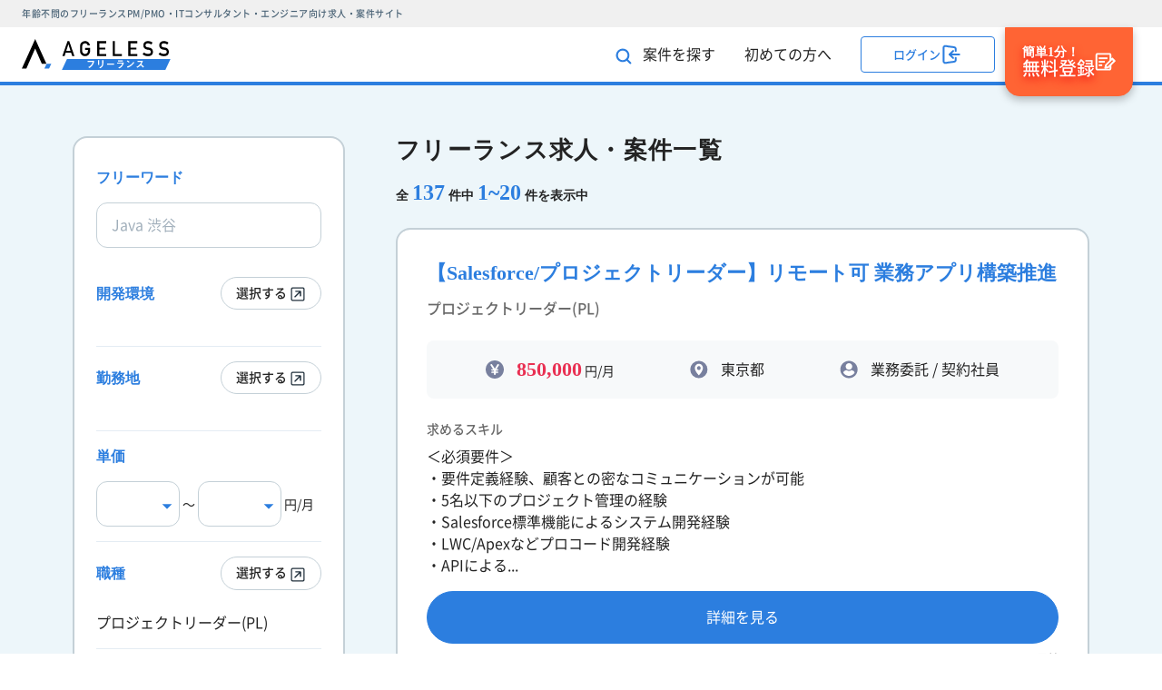

--- FILE ---
content_type: text/html; charset=utf-8
request_url: https://freelance.ageless.co.jp/projects/search?q%5Boccupations_id_eq_any%5D=2
body_size: 114871
content:
<!DOCTYPE html>
<html>
  <head>
    <meta name="viewport" content="width=device-width,initial-scale=1">
      <!-- Google Tag Manager -->
      <script>(function(w,d,s,l,i){w[l]=w[l]||[];w[l].push({'gtm.start':
      new Date().getTime(),event:'gtm.js'});var f=d.getElementsByTagName(s)[0],
      j=d.createElement(s),dl=l!='dataLayer'?'&l='+l:'';j.async=true;j.src=
      'https://www.googletagmanager.com/gtm.js?id='+i+dl;f.parentNode.insertBefore(j,f);
      })(window,document,'script','dataLayer','GTM-KLVRPZC');</script>
      <!-- End Google Tag Manager -->
    <meta name="csrf-param" content="authenticity_token" />
<meta name="csrf-token" content="QLmbC37hZuqRYvIeq8kLCmAmWB-eg9WF_S7o_HkXwfOkWZa34MWXwZI9S26woAQfHaMBtPiJMQTGDdxQiiD_UA" />
    
    <meta charset="utf-8">
<title>フリーランス求人・案件一覧 | エイジレスフリーランス</title>
<link rel="icon" type="image/x-icon" href="https://d9r8ffjmrfeiu.cloudfront.net/packs/images/c4b168c5f06092f1ac0e.ico">
<link rel="apple-touch-icon" type="image/png" href="https://d9r8ffjmrfeiu.cloudfront.net/packs/images/93a9e18be62feaade096.png" sizes="180x180">
<meta name="description" content="【年齢不問のみ！最高年齢72歳の稼働実績】エイジレスフリーランスはフリーランスPM/PMO・ITコンサルタント・エンジニア向けに年齢不問の求人・案件をご紹介します。">
<meta name="keywords" content="年齢不問,エンジニア,itコンサル,pm,pmo,フリーランス,業務委託,契約社員,求人,案件,40代,50代,60代,エイジレス">
<link rel="canonical" href="https://freelance.ageless.co.jp/projects/search?q%5Boccupations_id_eq_any%5D=2">
<meta property="og:site_name" content="エイジレスフリーランス">
<meta property="og:title" content="フリーランス求人・案件一覧">
<meta property="og:description" content="【年齢不問のみ！最高年齢72歳の稼働実績】エイジレスフリーランスはフリーランスPM/PMO・ITコンサルタント・エンジニア向けに年齢不問の求人・案件をご紹介します。">
<meta property="og:type" content="website">
<meta property="og:url" content="https://freelance.ageless.co.jp/projects/search?q%5Boccupations_id_eq_any%5D=2">
<meta property="og:image" content="https://d9r8ffjmrfeiu.cloudfront.net/packs/images/45bf1b9215dad19f6a4d.png">
<meta property="og:locale" content="ja_JP">
<meta name="twitter:card" content="summary_large_image">
    <script src="https://d9r8ffjmrfeiu.cloudfront.net/packs/application-321fa48f86d68df9d438.js"></script>
    <link rel="stylesheet" media="all" href="https://d9r8ffjmrfeiu.cloudfront.net/packs/application-af4fbdb65497881d52a5.css" />
      <link rel="stylesheet" media="all" href="https://d9r8ffjmrfeiu.cloudfront.net/packs/pc-380a6060bed8596cb91b.css" />
    <!-- Start VWO Async SmartCode -->
    <link rel="preconnect" href="https://dev.visualwebsiteoptimizer.com" />
    <script type='text/javascript' id='vwoCode'>
    window._vwo_code || (function() {
    var account_id=1125732,
    version=2.1,
    settings_tolerance=2000,
    hide_element='body',
    hide_element_style = 'opacity:0 !important;filter:alpha(opacity=0) !important;background:none !important;transition:none !important;',
    /* DO NOT EDIT BELOW THIS LINE */
    f=false,w=window,d=document,v=d.querySelector('#vwoCode'),cK='_vwo_'+account_id+'_settings',cc={};try{var c=JSON.parse(localStorage.getItem('_vwo_'+account_id+'_config'));cc=c&&typeof c==='object'?c:{}}catch(e){}var stT=cc.stT==='session'?w.sessionStorage:w.localStorage;code={nonce:v&&v.nonce,library_tolerance:function(){return typeof library_tolerance!=='undefined'?library_tolerance:undefined},settings_tolerance:function(){return cc.sT||settings_tolerance},hide_element_style:function(){return'{'+(cc.hES||hide_element_style)+'}'},hide_element:function(){if(performance.getEntriesByName('first-contentful-paint')[0]){return''}return typeof cc.hE==='string'?cc.hE:hide_element},getVersion:function(){return version},finish:function(e){if(!f){f=true;var t=d.getElementById('_vis_opt_path_hides');if(t)t.parentNode.removeChild(t);if(e)(new Image).src='https://dev.visualwebsiteoptimizer.com/ee.gif?a='+account_id+e}},finished:function(){return f},addScript:function(e){var t=d.createElement('script');t.type='text/javascript';if(e.src){t.src=e.src}else{t.text=e.text}v&&t.setAttribute('nonce',v.nonce);d.getElementsByTagName('head')[0].appendChild(t)},load:function(e,t){var n=this.getSettings(),i=d.createElement('script'),r=this;t=t||{};if(n){i.textContent=n;d.getElementsByTagName('head')[0].appendChild(i);if(!w.VWO||VWO.caE){stT.removeItem(cK);r.load(e)}}else{var o=new XMLHttpRequest;o.open('GET',e,true);o.withCredentials=!t.dSC;o.responseType=t.responseType||'text';o.onload=function(){if(t.onloadCb){return t.onloadCb(o,e)}if(o.status===200||o.status===304){_vwo_code.addScript({text:o.responseText})}else{_vwo_code.finish('&e=loading_failure:'+e)}};o.onerror=function(){if(t.onerrorCb){return t.onerrorCb(e)}_vwo_code.finish('&e=loading_failure:'+e)};o.send()}},getSettings:function(){try{var e=stT.getItem(cK);if(!e){return}e=JSON.parse(e);if(Date.now()>e.e){stT.removeItem(cK);return}return e.s}catch(e){return}},init:function(){if(d.URL.indexOf('__vwo_disable__')>-1)return;var e=this.settings_tolerance();w._vwo_settings_timer=setTimeout(function(){_vwo_code.finish();stT.removeItem(cK)},e);var t;if(this.hide_element()!=='body'){t=d.createElement('style');var n=this.hide_element(),i=n?n+this.hide_element_style():'',r=d.getElementsByTagName('head')[0];t.setAttribute('id','_vis_opt_path_hides');v&&t.setAttribute('nonce',v.nonce);t.setAttribute('type','text/css');if(t.styleSheet)t.styleSheet.cssText=i;else t.appendChild(d.createTextNode(i));r.appendChild(t)}else{t=d.getElementsByTagName('head')[0];var i=d.createElement('div');i.style.cssText='z-index: 2147483647 !important;position: fixed !important;left: 0 !important;top: 0 !important;width: 100% !important;height: 100% !important;background: white !important;display: block !important;';i.setAttribute('id','_vis_opt_path_hides');i.classList.add('_vis_hide_layer');t.parentNode.insertBefore(i,t.nextSibling)}var o=window._vis_opt_url||d.URL,s='https://dev.visualwebsiteoptimizer.com/j.php?a='+account_id+'&u='+encodeURIComponent(o)+'&vn='+version;if(w.location.search.indexOf('_vwo_xhr')!==-1){this.addScript({src:s})}else{this.load(s+'&x=true')}}};w._vwo_code=code;code.init();})();
    </script>
    <!-- End VWO Async SmartCode -->
  </head>
  <body class="projects-search">
      <!-- Google Tag Manager (noscript) -->
      <noscript><iframe src="https://www.googletagmanager.com/ns.html?id=GTM-KLVRPZC"
      height="0" width="0" style="display:none;visibility:hidden"></iframe></noscript>
      <!-- End Google Tag Manager (noscript) -->
      <header>
  <h1 class="header-subtitle">年齢不問のフリーランスPM/PMO・ITコンサルタント・エンジニア向け求人・案件サイト</h1>
  <div class="header-inner">
    <div class="header-left">
      <div class="header-logo-frame">
        <a class="header-logo" alt="リンク：トップページへ" href="/"><img src="https://d9r8ffjmrfeiu.cloudfront.net/packs/images/6ea0b2f846ede85038b1.svg" /></a>
      </div>
    </div>
    <div class="header-right">
        <ul class="header-menu-list d-flex justify-content-end align-items-center">
          <li>
            <a href="/projects/search">
              <img src="https://d9r8ffjmrfeiu.cloudfront.net/packs/images/5fd7ea946743813e1d67.svg" />
              案件を探す
</a>          </li>
          <li>
            <a href="/pages/service">
              初めての方へ
</a>          </li>
        </ul>
          <div>
            <a class="header-btn header-login" href="https://login.ageless.co.jp/authorize?response_type=code&amp;client_id=Vs967beTnZqdFWuxRB9ZqK7TGlQiZZ5m&amp;redirect_uri=https://freelance.ageless.co.jp/users/auth0/callback&amp;scope=openid email">
              <p class="header-btn-txt">ログイン</p>
              <img src="https://d9r8ffjmrfeiu.cloudfront.net/packs/images/66aeda2b80379c25c7b3.svg" />
</a>            <a class="header-btn header-signup" href="/users/sign_up">
              <div class="header-btn-left">
                <span class="header-btn-left-sub">簡単1分！</span>
                <p class="header-btn-txt header-btn-left-main">無料登録</p>  
              </div>
              <img src="https://d9r8ffjmrfeiu.cloudfront.net/packs/images/549bbf78da72ff82a1f7.svg" />
</a>          </div>
    </div>
  </div>
  <div id="headerMenu">
      <div class="header-menu-registration">
        <p class="header-menu-registration-ttl mb-16">1分で簡単無料登録！</p>
        <div class="d-flex">
          <a class="btn-normal btn-white mr-8" href="https://login.ageless.co.jp/authorize?response_type=code&amp;client_id=Vs967beTnZqdFWuxRB9ZqK7TGlQiZZ5m&amp;redirect_uri=https://freelance.ageless.co.jp/users/auth0/callback&amp;scope=openid email">ログイン</a>
          <a class="btn-normal btn-blue" href="/users/sign_up">無料新規登録</a>
        </div>
      </div>
    <div class="header-menu-ttl-wrap">
      <span class="header-menu-ttl">メニュー</span>
    </div>
    <ul class="header-menu-list">
      <li>
        <a class="d-flex justify-content-between align-items-center" href="/">
          ホーム
          <img class="header-menu-arrow" src="https://d9r8ffjmrfeiu.cloudfront.net/packs/images/aca7ccffbb13b198eb74.svg" />
</a>      </li>
      <li>
        <a class="d-flex justify-content-between align-items-center" href="/projects/search">
          求人・案件を探す
          <img class="header-menu-arrow" src="https://d9r8ffjmrfeiu.cloudfront.net/packs/images/aca7ccffbb13b198eb74.svg" />
</a>      </li>
      <li>
        <a class="d-flex justify-content-between align-items-center" href="/pages/service">
          初めての方へ
          <img class="header-menu-arrow" src="https://d9r8ffjmrfeiu.cloudfront.net/packs/images/aca7ccffbb13b198eb74.svg" />
</a>      </li>
    </ul>
  </div>
</header>

    <main>
      
<div class="main bg-light-blue">
  <div class="container-search">
      <section class="container-search-sidebar">
  <div class="card-long card-white">
    <form class="project_search" id="project_search" action="/projects/search" accept-charset="UTF-8" method="get">
      <div class="project-side-search-no-border">
        <div class="project-side-search-ttl-wrap">
          <p class="project-side-search-ttl">フリーワード</p>
        </div>
        <input placeholder="Java 渋谷" class="form-control" type="search" name="q[freeword_has_every_term]" id="q_freeword_has_every_term" />
      </div>
      <div class="project-side-search">
        <div class="project-side-search-item-head">
          <p class="project-side-search-ttl">開発環境</p>
          <button type="button" class="btn-small btn-white" data-bs-toggle="modal" data-bs-target="#SystemObjectModal">
            選択する <img class="project-side-search-modal-icon" src="https://d9r8ffjmrfeiu.cloudfront.net/packs/images/dedacee6ede2a6db0ade.svg" />
          </button>
        </div>
        <div class="modal fade" id="SystemObjectModal" tabindex="-1" aria-labelledby="SystemObjectModalLabel" aria-hidden="true">
  <div class="modal-1000 modal-dialog modal-dialog-centered modal-dialog-scrollable">
    <div class="modal-content">
      <h3 class="modal-title">開発環境を選択</h3>
      <div class="sec-modal">
        <div class="sec-modal-side">
          <ul class="modal-side-list">
              <li>
                <a class="modal-side-list-link" data-remote="true" rel="nofollow" data-method="post" href="/system_layers/1/system_object_search">
                  言語
                  <img class="modal-side-arrow" src="https://d9r8ffjmrfeiu.cloudfront.net/packs/images/71c5cc57f795e3a0b40c.svg" />
</a>              </li>
              <li>
                <a class="modal-side-list-link" data-remote="true" rel="nofollow" data-method="post" href="/system_layers/2/system_object_search">
                  フレームワーク
                  <img class="modal-side-arrow" src="https://d9r8ffjmrfeiu.cloudfront.net/packs/images/71c5cc57f795e3a0b40c.svg" />
</a>              </li>
              <li>
                <a class="modal-side-list-link" data-remote="true" rel="nofollow" data-method="post" href="/system_layers/3/system_object_search">
                  DB
                  <img class="modal-side-arrow" src="https://d9r8ffjmrfeiu.cloudfront.net/packs/images/71c5cc57f795e3a0b40c.svg" />
</a>              </li>
              <li>
                <a class="modal-side-list-link" data-remote="true" rel="nofollow" data-method="post" href="/system_layers/4/system_object_search">
                  OS/クラウド
                  <img class="modal-side-arrow" src="https://d9r8ffjmrfeiu.cloudfront.net/packs/images/71c5cc57f795e3a0b40c.svg" />
</a>              </li>
          </ul>
        </div>
        <div id="systemObjectSearch" class="sec-modal-main">
        </div>
      </div>
      <div class="modal-bottom">
        <button type="button" class="btn-normal btn-blue btn-txt-sm" data-bs-dismiss="modal">この条件で検索する</button>
        <button type="button" id="resetSytemObjects" class="btn-normal btn-nocolor btn-txt-sm">条件をクリア</button>
      </div>
    </div>
  </div>
</div>
        <div id="system-object-selected-list">
        </div>
      </div>
      <div class="project-side-search">
        <div class="project-side-search-item-head">
          <p class="project-side-search-ttl">勤務地</p>
          <button type="button" class="btn-small btn-white" data-bs-toggle="modal" data-bs-target="#AreaModal">
            選択する <img class="project-side-search-modal-icon" src="https://d9r8ffjmrfeiu.cloudfront.net/packs/images/dedacee6ede2a6db0ade.svg" />
          </button>
        </div>
        <div class="modal fade" id="AreaModal" tabindex="-1" aria-labelledby="AreaModalLabel" aria-hidden="true">
  <div class="modal-1000 modal-dialog modal-dialog-centered modal-dialog-scrollable">
    <div class="modal-content">
      <h3 class="modal-title">勤務地を選択</h3>
      <div class="sec-modal">
        <div class="sec-modal-side">
          <ul class="modal-side-list">
              <li>
                <a class="modal-side-list-link" data-remote="true" rel="nofollow" data-method="post" href="/regions/1/area_search">
                  北海道・東北
                  <img class="modal-side-arrow" src="https://d9r8ffjmrfeiu.cloudfront.net/packs/images/71c5cc57f795e3a0b40c.svg" />
</a>              </li>
              <li>
                <a class="modal-side-list-link" data-remote="true" rel="nofollow" data-method="post" href="/regions/2/area_search">
                  関東
                  <img class="modal-side-arrow" src="https://d9r8ffjmrfeiu.cloudfront.net/packs/images/71c5cc57f795e3a0b40c.svg" />
</a>              </li>
              <li>
                <a class="modal-side-list-link" data-remote="true" rel="nofollow" data-method="post" href="/regions/3/area_search">
                  中部・北陸
                  <img class="modal-side-arrow" src="https://d9r8ffjmrfeiu.cloudfront.net/packs/images/71c5cc57f795e3a0b40c.svg" />
</a>              </li>
              <li>
                <a class="modal-side-list-link" data-remote="true" rel="nofollow" data-method="post" href="/regions/4/area_search">
                  関西
                  <img class="modal-side-arrow" src="https://d9r8ffjmrfeiu.cloudfront.net/packs/images/71c5cc57f795e3a0b40c.svg" />
</a>              </li>
              <li>
                <a class="modal-side-list-link" data-remote="true" rel="nofollow" data-method="post" href="/regions/5/area_search">
                  中国・四国
                  <img class="modal-side-arrow" src="https://d9r8ffjmrfeiu.cloudfront.net/packs/images/71c5cc57f795e3a0b40c.svg" />
</a>              </li>
              <li>
                <a class="modal-side-list-link" data-remote="true" rel="nofollow" data-method="post" href="/regions/6/area_search">
                  九州・沖縄
                  <img class="modal-side-arrow" src="https://d9r8ffjmrfeiu.cloudfront.net/packs/images/71c5cc57f795e3a0b40c.svg" />
</a>              </li>
          </ul>
        </div>
        <div id="areaSearch" class="sec-modal-main">
        </div>
      </div>
      <div class="modal-bottom">
        <button type="button" class="btn-normal btn-blue btn-txt-sm" data-bs-dismiss="modal">この条件で検索する</button>
        <button type="button" id="resetAreaSearch" class="btn-normal btn-nocolor btn-txt-sm">条件をクリア</button>
      </div>
    </div>
  </div>
</div>
        <div id="prefecture-selected-list">
        </div>
      </div>
      <div class="project-side-search">
        <div class="project-side-search-ttl-wrap">
          <p class="project-side-search-ttl">単価</p>
        </div>
        <div class="form-select-income">
          <div class="form-select-wrap">
            <select class="form-select" id="monthly_income_gteq_field" name="q[monthly_income_gteq]"><option value=""></option>
<option value="300000">30万</option>
<option value="400000">40万</option>
<option value="500000">50万</option>
<option value="600000">60万</option>
<option value="700000">70万</option>
<option value="800000">80万</option>
<option value="900000">90万</option>
<option value="1000000">100万</option>
<option value="1100000">110万</option>
<option value="1200000">120万</option>
<option value="1300000">130万</option>
<option value="1400000">140万</option>
<option value="1500000">150万</option>
<option value="1600000">160万</option>
<option value="1700000">170万</option>
<option value="1800000">180万</option>
<option value="1900000">190万</option>
<option value="2000000">200万</option></select>
          </div>
          〜
          <div class="form-select-wrap">
            <select class="form-select" id="monthly_income_lteq_field" name="q[monthly_income_lteq]"><option value=""></option>
<option value="300000">30万</option>
<option value="400000">40万</option>
<option value="500000">50万</option>
<option value="600000">60万</option>
<option value="700000">70万</option>
<option value="800000">80万</option>
<option value="900000">90万</option>
<option value="1000000">100万</option>
<option value="1100000">110万</option>
<option value="1200000">120万</option>
<option value="1300000">130万</option>
<option value="1400000">140万</option>
<option value="1500000">150万</option>
<option value="1600000">160万</option>
<option value="1700000">170万</option>
<option value="1800000">180万</option>
<option value="1900000">190万</option>
<option value="2000000">200万</option></select>
          </div>
          円/月
        </div>
      </div>
      <div class="project-side-search">
        <div class="project-side-search-item-head">
          <p class="project-side-search-ttl">職種</p>
          <button type="button" class="btn-small btn-white" data-bs-toggle="modal" data-bs-target="#OccupationModal">
            選択する <img class="project-side-search-modal-icon" src="https://d9r8ffjmrfeiu.cloudfront.net/packs/images/dedacee6ede2a6db0ade.svg" />
          </button>
        </div>
        <div class="modal fade" id="OccupationModal" tabindex="-1" aria-labelledby="OccupationModalLabel" aria-hidden="true">
  <div class="modal-1000 modal-dialog modal-dialog-centered modal-dialog-scrollable">
    <div class="modal-content">
      <h3 class="modal-title">職種を選択</h3>
      <div class="sec-modal">
        <div class="sec-modal-main">
          <ul class="modal-main-flex-list">
              <li>
                <label class="form-check-label">
                  <input id="occupation-checkbox-1" class="form-check-input occupation-check" type="checkbox" value="1" name="q[occupations_id_eq_any][]" />
                  <span class="form-check-indicator"></span>
                  <span class="form-check-txt">プロジェクトマネージャー(PM)</span>
                </label>
              </li>
              <li>
                <label class="form-check-label">
                  <input id="occupation-checkbox-2" class="form-check-input occupation-check" type="checkbox" value="2" checked="checked" name="q[occupations_id_eq_any][]" />
                  <span class="form-check-indicator"></span>
                  <span class="form-check-txt">プロジェクトリーダー(PL)</span>
                </label>
              </li>
              <li>
                <label class="form-check-label">
                  <input id="occupation-checkbox-3" class="form-check-input occupation-check" type="checkbox" value="3" name="q[occupations_id_eq_any][]" />
                  <span class="form-check-indicator"></span>
                  <span class="form-check-txt">システムエンジニア(SE)</span>
                </label>
              </li>
              <li>
                <label class="form-check-label">
                  <input id="occupation-checkbox-4" class="form-check-input occupation-check" type="checkbox" value="4" name="q[occupations_id_eq_any][]" />
                  <span class="form-check-indicator"></span>
                  <span class="form-check-txt">PMO</span>
                </label>
              </li>
              <li>
                <label class="form-check-label">
                  <input id="occupation-checkbox-5" class="form-check-input occupation-check" type="checkbox" value="5" name="q[occupations_id_eq_any][]" />
                  <span class="form-check-indicator"></span>
                  <span class="form-check-txt">ITコンサルタント</span>
                </label>
              </li>
              <li>
                <label class="form-check-label">
                  <input id="occupation-checkbox-6" class="form-check-input occupation-check" type="checkbox" value="6" name="q[occupations_id_eq_any][]" />
                  <span class="form-check-indicator"></span>
                  <span class="form-check-txt">フロントエンドエンジニア</span>
                </label>
              </li>
              <li>
                <label class="form-check-label">
                  <input id="occupation-checkbox-7" class="form-check-input occupation-check" type="checkbox" value="7" name="q[occupations_id_eq_any][]" />
                  <span class="form-check-indicator"></span>
                  <span class="form-check-txt">サーバーサイドエンジニア</span>
                </label>
              </li>
              <li>
                <label class="form-check-label">
                  <input id="occupation-checkbox-8" class="form-check-input occupation-check" type="checkbox" value="8" name="q[occupations_id_eq_any][]" />
                  <span class="form-check-indicator"></span>
                  <span class="form-check-txt">アプリエンジニア</span>
                </label>
              </li>
              <li>
                <label class="form-check-label">
                  <input id="occupation-checkbox-9" class="form-check-input occupation-check" type="checkbox" value="9" name="q[occupations_id_eq_any][]" />
                  <span class="form-check-indicator"></span>
                  <span class="form-check-txt">インフラエンジニア</span>
                </label>
              </li>
              <li>
                <label class="form-check-label">
                  <input id="occupation-checkbox-10" class="form-check-input occupation-check" type="checkbox" value="10" name="q[occupations_id_eq_any][]" />
                  <span class="form-check-indicator"></span>
                  <span class="form-check-txt">データベースエンジニア</span>
                </label>
              </li>
              <li>
                <label class="form-check-label">
                  <input id="occupation-checkbox-11" class="form-check-input occupation-check" type="checkbox" value="11" name="q[occupations_id_eq_any][]" />
                  <span class="form-check-indicator"></span>
                  <span class="form-check-txt">ネットワークエンジニア</span>
                </label>
              </li>
              <li>
                <label class="form-check-label">
                  <input id="occupation-checkbox-12" class="form-check-input occupation-check" type="checkbox" value="12" name="q[occupations_id_eq_any][]" />
                  <span class="form-check-indicator"></span>
                  <span class="form-check-txt">セキュリティエンジニア</span>
                </label>
              </li>
              <li>
                <label class="form-check-label">
                  <input id="occupation-checkbox-13" class="form-check-input occupation-check" type="checkbox" value="13" name="q[occupations_id_eq_any][]" />
                  <span class="form-check-indicator"></span>
                  <span class="form-check-txt">汎用系エンジニア</span>
                </label>
              </li>
              <li>
                <label class="form-check-label">
                  <input id="occupation-checkbox-14" class="form-check-input occupation-check" type="checkbox" value="14" name="q[occupations_id_eq_any][]" />
                  <span class="form-check-indicator"></span>
                  <span class="form-check-txt">組込・制御エンジニア</span>
                </label>
              </li>
              <li>
                <label class="form-check-label">
                  <input id="occupation-checkbox-15" class="form-check-input occupation-check" type="checkbox" value="15" name="q[occupations_id_eq_any][]" />
                  <span class="form-check-indicator"></span>
                  <span class="form-check-txt">データサイエンティスト</span>
                </label>
              </li>
              <li>
                <label class="form-check-label">
                  <input id="occupation-checkbox-16" class="form-check-input occupation-check" type="checkbox" value="16" name="q[occupations_id_eq_any][]" />
                  <span class="form-check-indicator"></span>
                  <span class="form-check-txt">機械学習エンジニア</span>
                </label>
              </li>
              <li>
                <label class="form-check-label">
                  <input id="occupation-checkbox-17" class="form-check-input occupation-check" type="checkbox" value="17" name="q[occupations_id_eq_any][]" />
                  <span class="form-check-indicator"></span>
                  <span class="form-check-txt">データエンジニア</span>
                </label>
              </li>
              <li>
                <label class="form-check-label">
                  <input id="occupation-checkbox-18" class="form-check-input occupation-check" type="checkbox" value="18" name="q[occupations_id_eq_any][]" />
                  <span class="form-check-indicator"></span>
                  <span class="form-check-txt">テクニカルサポート</span>
                </label>
              </li>
          </ul>
        </div>
      </div>
      <div class="modal-bottom">
        <button type="button" class="btn-normal btn-blue btn-txt-sm" data-bs-dismiss="modal">この条件で検索する</button>
        <button type="button" id="reset-occupations" class="btn-normal btn-nocolor btn-txt-sm">条件をクリア</button>
      </div>
    </div>
  </div>
</div>
        <div id="occupation-selected-list"></div>
      </div>
      <div class="project-side-search">
        <div class="project-side-search-ttl-wrap">
          <p class="project-side-search-ttl">契約形態</p>
        </div>
        <div class="form-check form-check-half">
            <label class="form-check-label">
              <input class="form-check-input" type="checkbox" value="1" name="q[employment_statuses_id_eq_any][]" id="q_employment_statuses_id_eq_any_1" />
              <span class="form-check-indicator"></span>
              <span class="form-check-txt">業務委託</span>
            </label>
            <label class="form-check-label">
              <input class="form-check-input" type="checkbox" value="2" name="q[employment_statuses_id_eq_any][]" id="q_employment_statuses_id_eq_any_2" />
              <span class="form-check-indicator"></span>
              <span class="form-check-txt">契約社員</span>
            </label>
        </div>
      </div>
      <div class="project-side-search">
        <div class="project-side-search-ttl-wrap">
          <p class="project-side-search-ttl">リモート</p>
        </div>
        <div class="form-check">
            <label class="form-check-label">
              <input class="form-check-input" type="checkbox" value="0" name="q[remote_eq_any][]" id="q_remote_eq_any_0" />
              <span class="form-check-indicator"></span>
              <span class="form-check-txt">フルリモート</span>
            </label>
            <label class="form-check-label">
              <input class="form-check-input" type="checkbox" value="1" name="q[remote_eq_any][]" id="q_remote_eq_any_1" />
              <span class="form-check-indicator"></span>
              <span class="form-check-txt">一部リモート</span>
            </label>
        </div>
      </div>
      <div>
        <input type="submit" name="commit" value="この条件で検索する" class="btn-square btn-blue" data-disable-with="この条件で検索する" />
      </div>
</form>  </div>
</section>
    <section class="container-mypage-content">
      <div class="search-ttl-wrap">
        <h2 class="search-title-layout search-title">フリーランス求人・案件一覧</h2>
        <p class="search-result-summary">全 <span class="sr-num">137</span> 件中 <span class="sr-num">1~20</span> 件を表示中</p>
      </div>
        <ul class="project-list">
    <li class="card-project card-white">
      <h3 class="project-card-ttl sp-mb-12">
        <a href="/projects/5530">
          【Salesforce/プロジェクトリーダー】リモート可 業務アプリ構築推進
</a>      </h3>
      <p class="project-card-occupation sp-mb-12">プロジェクトリーダー(PL)</p>
      <ul class="project-card-condition-box">
        <li>
          <img class="project-card-condition-icon" alt="単価" src="https://d9r8ffjmrfeiu.cloudfront.net/packs/images/8b18a5991664daec7137.svg" />
          <span class="project-card-condition-txt income-num">850,000<span class="income-unit"> 円/月</span></span>
        </li>
        <li>
          <img class="project-card-condition-icon" alt="勤務地" src="https://d9r8ffjmrfeiu.cloudfront.net/packs/images/843e80ffd4ad1f4bb3a7.svg" />
          <span class="project-card-condition-txt">東京都</span>
        </li>
        <li>
          <img class="project-card-condition-icon" alt="契約形態" src="https://d9r8ffjmrfeiu.cloudfront.net/packs/images/ce267fb3bfa879c7014d.svg" />
          <span class="project-card-condition-txt">業務委託 / 契約社員</span>
        </li>
      </ul>
      <p class="project-card-skill-ttl">求めるスキル</p>
      <div class="project-card-skill"><p>＜必須要件＞
<br /> ・要件定義経験、顧客との密なコミュニケーションが可能
<br /> ・5名以下のプロジェクト管理の経験
<br /> ・Salesforce標準機能によるシステム開発経験
<br /> ・LWC/Apexなどプロコード開発経験
<br /> ・APIによる...</p></div>
      <ul class="project-card-tag-list">
      </ul>
      <div class="project-card-btn-wrap">
        <a class="btn-large btn-blue" href="/projects/5530">詳細を見る</a>
      </div>
      <p class="num-of-days">9日前</p>
    </li>
    <li class="card-project card-white">
      <h3 class="project-card-ttl sp-mb-12">
        <a href="/projects/5387">
          【Ruby/C#/プロジェクトリーダー】フルリモート可 会員サイト開発推進
</a>      </h3>
      <p class="project-card-occupation sp-mb-12">プロジェクトリーダー(PL)</p>
      <ul class="project-card-condition-box">
        <li>
          <img class="project-card-condition-icon" alt="単価" src="https://d9r8ffjmrfeiu.cloudfront.net/packs/images/8b18a5991664daec7137.svg" />
          <span class="project-card-condition-txt income-num">750,000<span class="income-unit"> 円/月</span></span>
        </li>
        <li>
          <img class="project-card-condition-icon" alt="勤務地" src="https://d9r8ffjmrfeiu.cloudfront.net/packs/images/843e80ffd4ad1f4bb3a7.svg" />
          <span class="project-card-condition-txt">東京都</span>
        </li>
        <li>
          <img class="project-card-condition-icon" alt="契約形態" src="https://d9r8ffjmrfeiu.cloudfront.net/packs/images/ce267fb3bfa879c7014d.svg" />
          <span class="project-card-condition-txt">業務委託 / 契約社員</span>
        </li>
      </ul>
      <p class="project-card-skill-ttl">求めるスキル</p>
      <div class="project-card-skill"><p>＜必須要件＞
<br /> ・RubyまたはC#での開発経験（5年以上）
<br /> ・Webシステム開発経験（5年以上）
<br /> ・顧客折衝および要件定義の経験
<br /> ・基本設計等の設計書作成およびレビュー経験
<br /> ・コードレビュー経験
<br /> ・リードエンジ...</p></div>
      <ul class="project-card-tag-list">
      </ul>
      <div class="project-card-btn-wrap">
        <a class="btn-large btn-blue" href="/projects/5387">詳細を見る</a>
      </div>
      <p class="num-of-days">36日前</p>
    </li>
    <li class="card-project card-white">
      <h3 class="project-card-ttl sp-mb-12">
        <a href="/projects/5334">
          【プロジェクトリーダー】フルリモート可 会員サイトの保守開発/認証基盤開発
</a>      </h3>
      <p class="project-card-occupation sp-mb-12">プロジェクトリーダー(PL)</p>
      <ul class="project-card-condition-box">
        <li>
          <img class="project-card-condition-icon" alt="単価" src="https://d9r8ffjmrfeiu.cloudfront.net/packs/images/8b18a5991664daec7137.svg" />
          <span class="project-card-condition-txt income-num">850,000<span class="income-unit"> 円/月</span></span>
        </li>
        <li>
          <img class="project-card-condition-icon" alt="勤務地" src="https://d9r8ffjmrfeiu.cloudfront.net/packs/images/843e80ffd4ad1f4bb3a7.svg" />
          <span class="project-card-condition-txt">東京都</span>
        </li>
        <li>
          <img class="project-card-condition-icon" alt="契約形態" src="https://d9r8ffjmrfeiu.cloudfront.net/packs/images/ce267fb3bfa879c7014d.svg" />
          <span class="project-card-condition-txt">業務委託 / 契約社員</span>
        </li>
      </ul>
      <p class="project-card-skill-ttl">求めるスキル</p>
      <div class="project-card-skill"><p>＜必須要件＞
<br /> ・Webシステム開発経験（5年以上）
<br /> ・顧客折衝経験（要件のヒアリング、仕様調整）
<br /> ・設計書の作成およびレビュー経験
<br /> ・認証基盤（SSO、OAuth、OIDCなど）の知見
<br /> ・AWSに関する知見
<br /> ・...</p></div>
      <ul class="project-card-tag-list">
      </ul>
      <div class="project-card-btn-wrap">
        <a class="btn-large btn-blue" href="/projects/5334">詳細を見る</a>
      </div>
      <p class="num-of-days">43日前</p>
    </li>
    <li class="card-project card-white">
      <h3 class="project-card-ttl sp-mb-12">
        <a href="/projects/5142">
          【AWS/プロジェクトリーダー】飲食店向けオーダーシステム開発管理
</a>      </h3>
      <p class="project-card-occupation sp-mb-12">プロジェクトリーダー(PL)</p>
      <ul class="project-card-condition-box">
        <li>
          <img class="project-card-condition-icon" alt="単価" src="https://d9r8ffjmrfeiu.cloudfront.net/packs/images/8b18a5991664daec7137.svg" />
          <span class="project-card-condition-txt income-num">650,000<span class="income-unit"> 円/月</span></span>
        </li>
        <li>
          <img class="project-card-condition-icon" alt="勤務地" src="https://d9r8ffjmrfeiu.cloudfront.net/packs/images/843e80ffd4ad1f4bb3a7.svg" />
          <span class="project-card-condition-txt">東京都</span>
        </li>
        <li>
          <img class="project-card-condition-icon" alt="契約形態" src="https://d9r8ffjmrfeiu.cloudfront.net/packs/images/ce267fb3bfa879c7014d.svg" />
          <span class="project-card-condition-txt">業務委託 / 契約社員</span>
        </li>
      </ul>
      <p class="project-card-skill-ttl">求めるスキル</p>
      <div class="project-card-skill"><p>＜必須要件＞
<br /> ・システム開発におけるPL/PM経験
<br /> ・要件定義の経験
<br /> ・顧客折衝の経験
<br /> ・AWSの経験
<br /> ・開発知識</p></div>
      <ul class="project-card-tag-list">
      </ul>
      <div class="project-card-btn-wrap">
        <a class="btn-large btn-blue" href="/projects/5142">詳細を見る</a>
      </div>
      <p class="num-of-days">71日前</p>
    </li>
    <li class="card-project card-white">
      <h3 class="project-card-ttl sp-mb-12">
        <a href="/projects/5126">
          【Linux/プロジェクトリーダー】リモート可 運用サービス支援
</a>      </h3>
      <p class="project-card-occupation sp-mb-12">プロジェクトリーダー(PL)</p>
      <ul class="project-card-condition-box">
        <li>
          <img class="project-card-condition-icon" alt="単価" src="https://d9r8ffjmrfeiu.cloudfront.net/packs/images/8b18a5991664daec7137.svg" />
          <span class="project-card-condition-txt income-num">600,000<span class="income-unit"> 円/月</span></span>
        </li>
        <li>
          <img class="project-card-condition-icon" alt="勤務地" src="https://d9r8ffjmrfeiu.cloudfront.net/packs/images/843e80ffd4ad1f4bb3a7.svg" />
          <span class="project-card-condition-txt">東京都</span>
        </li>
        <li>
          <img class="project-card-condition-icon" alt="契約形態" src="https://d9r8ffjmrfeiu.cloudfront.net/packs/images/ce267fb3bfa879c7014d.svg" />
          <span class="project-card-condition-txt">業務委託 / 契約社員</span>
        </li>
      </ul>
      <p class="project-card-skill-ttl">求めるスキル</p>
      <div class="project-card-skill"><p>＜必須要件＞
<br /> ・インフラ設計構築、運用保守経験
<br /> ・Linuxのスキル（スクリプトの作成および変更ができること）
<br /> ・顧客のリリース作業の対応経験
<br /> ・リーダーまたは相当の経験
<br /> 
<br /> ＜歓迎要件＞
<br /> ・Nutanix経...</p></div>
      <ul class="project-card-tag-list">
      </ul>
      <div class="project-card-btn-wrap">
        <a class="btn-large btn-blue" href="/projects/5126">詳細を見る</a>
      </div>
      <p class="num-of-days">72日前</p>
    </li>
    <li class="card-project card-white">
      <h3 class="project-card-ttl sp-mb-12">
        <a href="/projects/5058">
          【Python/プロジェクトリーダー】需要予測モデルの開発/運用設計
</a>      </h3>
      <p class="project-card-occupation sp-mb-12">プロジェクトリーダー(PL)</p>
      <ul class="project-card-condition-box">
        <li>
          <img class="project-card-condition-icon" alt="単価" src="https://d9r8ffjmrfeiu.cloudfront.net/packs/images/8b18a5991664daec7137.svg" />
          <span class="project-card-condition-txt income-num">900,000<span class="income-unit"> 円/月</span></span>
        </li>
        <li>
          <img class="project-card-condition-icon" alt="勤務地" src="https://d9r8ffjmrfeiu.cloudfront.net/packs/images/843e80ffd4ad1f4bb3a7.svg" />
          <span class="project-card-condition-txt">東京都</span>
        </li>
        <li>
          <img class="project-card-condition-icon" alt="契約形態" src="https://d9r8ffjmrfeiu.cloudfront.net/packs/images/ce267fb3bfa879c7014d.svg" />
          <span class="project-card-condition-txt">業務委託 / 契約社員</span>
        </li>
      </ul>
      <p class="project-card-skill-ttl">求めるスキル</p>
      <div class="project-card-skill"><p>＜必須要件＞
<br /> ・MLOpsの基本的知識
<br /> ・Pythonでの機械学習モデル構築経験
<br /> ・SQL（BigQuery）を用いたビッグデータ操作経験
<br /> ・Gitブランチ戦略を理解したうえでのチーム開発経験
<br /> ・基本的なソフトウェ...</p></div>
      <ul class="project-card-tag-list">
      </ul>
      <div class="project-card-btn-wrap">
        <a class="btn-large btn-blue" href="/projects/5058">詳細を見る</a>
      </div>
      <p class="num-of-days">81日前</p>
    </li>
    <li class="card-project card-white">
      <h3 class="project-card-ttl sp-mb-12">
        <a href="/projects/5035">
          【Salesforce/プロジェクトリーダー】既存システム改修支援
</a>      </h3>
      <p class="project-card-occupation sp-mb-12">プロジェクトリーダー(PL)</p>
      <ul class="project-card-condition-box">
        <li>
          <img class="project-card-condition-icon" alt="単価" src="https://d9r8ffjmrfeiu.cloudfront.net/packs/images/8b18a5991664daec7137.svg" />
          <span class="project-card-condition-txt income-num">1,250,000<span class="income-unit"> 円/月</span></span>
        </li>
        <li>
          <img class="project-card-condition-icon" alt="勤務地" src="https://d9r8ffjmrfeiu.cloudfront.net/packs/images/843e80ffd4ad1f4bb3a7.svg" />
          <span class="project-card-condition-txt">東京都</span>
        </li>
        <li>
          <img class="project-card-condition-icon" alt="契約形態" src="https://d9r8ffjmrfeiu.cloudfront.net/packs/images/ce267fb3bfa879c7014d.svg" />
          <span class="project-card-condition-txt">業務委託 / 契約社員</span>
        </li>
      </ul>
      <p class="project-card-skill-ttl">求めるスキル</p>
      <div class="project-card-skill"><p>＜必須要件＞
<br /> ・Salesforceの構築経験
<br /> ・Salesforce標準機能の理解
<br /> ・Salesforce案件における要件定義の経験
<br /> ・プロジェクトリーダーの経験</p></div>
      <ul class="project-card-tag-list">
      </ul>
      <div class="project-card-btn-wrap">
        <a class="btn-large btn-blue" href="/projects/5035">詳細を見る</a>
      </div>
      <p class="num-of-days">86日前</p>
    </li>
    <li class="card-project card-white">
      <h3 class="project-card-ttl sp-mb-12">
        <a href="/projects/5025">
          【プロジェクトリーダー】システム障害対応の体制再構築プロジェクト支援
</a>      </h3>
      <p class="project-card-occupation sp-mb-12">プロジェクトリーダー(PL)</p>
      <ul class="project-card-condition-box">
        <li>
          <img class="project-card-condition-icon" alt="単価" src="https://d9r8ffjmrfeiu.cloudfront.net/packs/images/8b18a5991664daec7137.svg" />
          <span class="project-card-condition-txt income-num">700,000<span class="income-unit"> 円/月</span></span>
        </li>
        <li>
          <img class="project-card-condition-icon" alt="勤務地" src="https://d9r8ffjmrfeiu.cloudfront.net/packs/images/843e80ffd4ad1f4bb3a7.svg" />
          <span class="project-card-condition-txt">東京都</span>
        </li>
        <li>
          <img class="project-card-condition-icon" alt="契約形態" src="https://d9r8ffjmrfeiu.cloudfront.net/packs/images/ce267fb3bfa879c7014d.svg" />
          <span class="project-card-condition-txt">業務委託 / 契約社員</span>
        </li>
      </ul>
      <p class="project-card-skill-ttl">求めるスキル</p>
      <div class="project-card-skill"><p>＜必須要件＞
<br /> ・ITエンジニア経験3年以上
<br /> ・ITプロジェクトのプロジェクトリーダー経験
<br /> ・ITSMツールの設計構築経験
<br /> 
<br /> ＜歓迎要件＞
<br /> ・金融業界での経験</p></div>
      <ul class="project-card-tag-list">
      </ul>
      <div class="project-card-btn-wrap">
        <a class="btn-large btn-blue" href="/projects/5025">詳細を見る</a>
      </div>
      <p class="num-of-days">87日前</p>
    </li>
    <li class="card-project card-white">
      <h3 class="project-card-ttl sp-mb-12">
        <a href="/projects/4967">
          【Java/プロジェクトリーダー】リモート可 業務システム開発
</a>      </h3>
      <p class="project-card-occupation sp-mb-12">プロジェクトリーダー(PL)</p>
      <ul class="project-card-condition-box">
        <li>
          <img class="project-card-condition-icon" alt="単価" src="https://d9r8ffjmrfeiu.cloudfront.net/packs/images/8b18a5991664daec7137.svg" />
          <span class="project-card-condition-txt income-num">650,000<span class="income-unit"> 円/月</span></span>
        </li>
        <li>
          <img class="project-card-condition-icon" alt="勤務地" src="https://d9r8ffjmrfeiu.cloudfront.net/packs/images/843e80ffd4ad1f4bb3a7.svg" />
          <span class="project-card-condition-txt">東京都</span>
        </li>
        <li>
          <img class="project-card-condition-icon" alt="契約形態" src="https://d9r8ffjmrfeiu.cloudfront.net/packs/images/ce267fb3bfa879c7014d.svg" />
          <span class="project-card-condition-txt">業務委託 / 契約社員</span>
        </li>
      </ul>
      <p class="project-card-skill-ttl">求めるスキル</p>
      <div class="project-card-skill"><p>＜必須要件＞
<br /> ・ITエンジニア経験5年以上
<br /> ・JavaScriptおよびJavaを使用した開発の一連の経験
<br /> ・プロジェクトリーダーの経験
<br /> 
<br /> ＜歓迎要件＞
<br /> ・ReactまたはVue.jsの経験
<br /> ・Java S...</p></div>
      <ul class="project-card-tag-list">
      </ul>
      <div class="project-card-btn-wrap">
        <a class="btn-large btn-blue" href="/projects/4967">詳細を見る</a>
      </div>
      <p class="num-of-days">95日前</p>
    </li>
    <li class="card-project card-white">
      <h3 class="project-card-ttl sp-mb-12">
        <a href="/projects/4939">
          【Java/Next.js/プロジェクトリーダー】フルリモート可 ミニアプリ開発
</a>      </h3>
      <p class="project-card-occupation sp-mb-12">プロジェクトリーダー(PL)</p>
      <ul class="project-card-condition-box">
        <li>
          <img class="project-card-condition-icon" alt="単価" src="https://d9r8ffjmrfeiu.cloudfront.net/packs/images/8b18a5991664daec7137.svg" />
          <span class="project-card-condition-txt income-num">1,000,000<span class="income-unit"> 円/月</span></span>
        </li>
        <li>
          <img class="project-card-condition-icon" alt="勤務地" src="https://d9r8ffjmrfeiu.cloudfront.net/packs/images/843e80ffd4ad1f4bb3a7.svg" />
          <span class="project-card-condition-txt">東京都</span>
        </li>
        <li>
          <img class="project-card-condition-icon" alt="契約形態" src="https://d9r8ffjmrfeiu.cloudfront.net/packs/images/ce267fb3bfa879c7014d.svg" />
          <span class="project-card-condition-txt">業務委託 / 契約社員</span>
        </li>
      </ul>
      <p class="project-card-skill-ttl">求めるスキル</p>
      <div class="project-card-skill"><p>＜必須要件＞
<br /> ・基本設計レベルの資料から設計・実装・テスト(単体～結合一部)まで自走できる
<br /> ・関連資料を読み込み、設計・実装に落とし込みができる
<br /> ・チーム内外の関係者と円滑にコミュニケーションを取れる
<br /> ・要件定義やマネ...</p></div>
      <ul class="project-card-tag-list">
      </ul>
      <div class="project-card-btn-wrap">
        <a class="btn-large btn-blue" href="/projects/4939">詳細を見る</a>
      </div>
      <p class="num-of-days">99日前</p>
    </li>
    <li class="card-project card-white">
      <h3 class="project-card-ttl sp-mb-12">
        <a href="/projects/4910">
          【プロジェクトリーダー】製造業向けインフラのWindows環境リプレイス支援
</a>      </h3>
      <p class="project-card-occupation sp-mb-12">プロジェクトリーダー(PL)</p>
      <ul class="project-card-condition-box">
        <li>
          <img class="project-card-condition-icon" alt="単価" src="https://d9r8ffjmrfeiu.cloudfront.net/packs/images/8b18a5991664daec7137.svg" />
          <span class="project-card-condition-txt income-num">750,000<span class="income-unit"> 円/月</span></span>
        </li>
        <li>
          <img class="project-card-condition-icon" alt="勤務地" src="https://d9r8ffjmrfeiu.cloudfront.net/packs/images/843e80ffd4ad1f4bb3a7.svg" />
          <span class="project-card-condition-txt">東京都</span>
        </li>
        <li>
          <img class="project-card-condition-icon" alt="契約形態" src="https://d9r8ffjmrfeiu.cloudfront.net/packs/images/ce267fb3bfa879c7014d.svg" />
          <span class="project-card-condition-txt">業務委託 / 契約社員</span>
        </li>
      </ul>
      <p class="project-card-skill-ttl">求めるスキル</p>
      <div class="project-card-skill"><p>＜必須要件＞
<br /> ・Windows要件定義から構築までの経験5年以上
<br /> ・5年以内に10人規模のPM/PL経験3年以上
<br /> ・顧客やステークホルダーへの説明・調整経験
<br /> ・ベンダーとの折衝・管理経験</p></div>
      <ul class="project-card-tag-list">
      </ul>
      <div class="project-card-btn-wrap">
        <a class="btn-large btn-blue" href="/projects/4910">詳細を見る</a>
      </div>
      <p class="num-of-days">102日前</p>
    </li>
    <li class="card-project card-white">
      <h3 class="project-card-ttl sp-mb-12">
        <a href="/projects/4887">
          【プロジェクトリーダー】リモート可 金融システム保守開発推進
</a>      </h3>
      <p class="project-card-occupation sp-mb-12">プロジェクトリーダー(PL)</p>
      <ul class="project-card-condition-box">
        <li>
          <img class="project-card-condition-icon" alt="単価" src="https://d9r8ffjmrfeiu.cloudfront.net/packs/images/8b18a5991664daec7137.svg" />
          <span class="project-card-condition-txt income-num">850,000<span class="income-unit"> 円/月</span></span>
        </li>
        <li>
          <img class="project-card-condition-icon" alt="勤務地" src="https://d9r8ffjmrfeiu.cloudfront.net/packs/images/843e80ffd4ad1f4bb3a7.svg" />
          <span class="project-card-condition-txt">東京都</span>
        </li>
        <li>
          <img class="project-card-condition-icon" alt="契約形態" src="https://d9r8ffjmrfeiu.cloudfront.net/packs/images/ce267fb3bfa879c7014d.svg" />
          <span class="project-card-condition-txt">業務委託 / 契約社員</span>
        </li>
      </ul>
      <p class="project-card-skill-ttl">求めるスキル</p>
      <div class="project-card-skill"><p>＜必須要件＞
<br /> ・ITプロジェクトでのPM・PMOの経験(規模感50人月以上)
<br /> ・各種工程レビューのファシリテーション、内容を簡潔に説明できる
<br /> ・マルチベンダーの管理、調整経験
<br /> ・あいまいな状況でも自ら道筋を立てられるスキル</p></div>
      <ul class="project-card-tag-list">
      </ul>
      <div class="project-card-btn-wrap">
        <a class="btn-large btn-blue" href="/projects/4887">詳細を見る</a>
      </div>
      <p class="num-of-days">107日前</p>
    </li>
    <li class="card-project card-white">
      <h3 class="project-card-ttl sp-mb-12">
        <a href="/projects/4819">
          【Salesforce/プロジェクトリーダー】公共系システム開発管理
</a>      </h3>
      <p class="project-card-occupation sp-mb-12">プロジェクトリーダー(PL)</p>
      <ul class="project-card-condition-box">
        <li>
          <img class="project-card-condition-icon" alt="単価" src="https://d9r8ffjmrfeiu.cloudfront.net/packs/images/8b18a5991664daec7137.svg" />
          <span class="project-card-condition-txt income-num">850,000<span class="income-unit"> 円/月</span></span>
        </li>
        <li>
          <img class="project-card-condition-icon" alt="勤務地" src="https://d9r8ffjmrfeiu.cloudfront.net/packs/images/843e80ffd4ad1f4bb3a7.svg" />
          <span class="project-card-condition-txt">東京都</span>
        </li>
        <li>
          <img class="project-card-condition-icon" alt="契約形態" src="https://d9r8ffjmrfeiu.cloudfront.net/packs/images/ce267fb3bfa879c7014d.svg" />
          <span class="project-card-condition-txt">業務委託 / 契約社員</span>
        </li>
      </ul>
      <p class="project-card-skill-ttl">求めるスキル</p>
      <div class="project-card-skill"><p>＜必須要件＞
<br /> ・ITエンジニア経験5年以上
<br /> ・Salesforce開発経験3年以上
<br /> ・開発プロジェクトにおけるチームリーダー以上の経験2年以上</p></div>
      <ul class="project-card-tag-list">
      </ul>
      <div class="project-card-btn-wrap">
        <a class="btn-large btn-blue" href="/projects/4819">詳細を見る</a>
      </div>
      <p class="num-of-days">116日前</p>
    </li>
    <li class="card-project card-white">
      <h3 class="project-card-ttl sp-mb-12">
        <a href="/projects/4810">
          【C#/プロジェクトリーダー】リモート可 航空系システム開発マネジメント
</a>      </h3>
      <p class="project-card-occupation sp-mb-12">プロジェクトリーダー(PL)</p>
      <ul class="project-card-condition-box">
        <li>
          <img class="project-card-condition-icon" alt="単価" src="https://d9r8ffjmrfeiu.cloudfront.net/packs/images/8b18a5991664daec7137.svg" />
          <span class="project-card-condition-txt income-num">700,000<span class="income-unit"> 円/月</span></span>
        </li>
        <li>
          <img class="project-card-condition-icon" alt="勤務地" src="https://d9r8ffjmrfeiu.cloudfront.net/packs/images/843e80ffd4ad1f4bb3a7.svg" />
          <span class="project-card-condition-txt">東京都</span>
        </li>
        <li>
          <img class="project-card-condition-icon" alt="契約形態" src="https://d9r8ffjmrfeiu.cloudfront.net/packs/images/ce267fb3bfa879c7014d.svg" />
          <span class="project-card-condition-txt">業務委託 / 契約社員</span>
        </li>
      </ul>
      <p class="project-card-skill-ttl">求めるスキル</p>
      <div class="project-card-skill"><p>＜必須要件＞
<br /> ・システム開発におけるリーダー・マネジメント経験（3年程度）
<br /> ・C#での開発経験
<br /> ・航空整備に関する業務知見
<br /> 
<br /> ＜歓迎要件＞
<br /> ・未経験技術へのキャッチアップ意欲</p></div>
      <ul class="project-card-tag-list">
      </ul>
      <div class="project-card-btn-wrap">
        <a class="btn-large btn-blue" href="/projects/4810">詳細を見る</a>
      </div>
      <p class="num-of-days">117日前</p>
    </li>
    <li class="card-project card-white">
      <h3 class="project-card-ttl sp-mb-12">
        <a href="/projects/4781">
          【プロジェクトリーダー】リモート可 Webアプリ開発推進支援
</a>      </h3>
      <p class="project-card-occupation sp-mb-12">プロジェクトリーダー(PL)</p>
      <ul class="project-card-condition-box">
        <li>
          <img class="project-card-condition-icon" alt="単価" src="https://d9r8ffjmrfeiu.cloudfront.net/packs/images/8b18a5991664daec7137.svg" />
          <span class="project-card-condition-txt income-num">750,000<span class="income-unit"> 円/月</span></span>
        </li>
        <li>
          <img class="project-card-condition-icon" alt="勤務地" src="https://d9r8ffjmrfeiu.cloudfront.net/packs/images/843e80ffd4ad1f4bb3a7.svg" />
          <span class="project-card-condition-txt">東京都</span>
        </li>
        <li>
          <img class="project-card-condition-icon" alt="契約形態" src="https://d9r8ffjmrfeiu.cloudfront.net/packs/images/ce267fb3bfa879c7014d.svg" />
          <span class="project-card-condition-txt">業務委託 / 契約社員</span>
        </li>
      </ul>
      <p class="project-card-skill-ttl">求めるスキル</p>
      <div class="project-card-skill"><p>＜必須要件＞
<br /> ・Webアプリケーションシステムの要件定義または設計経験
<br /> ・テスト設計書作成経験（機能テスト、シナリオテスト）
<br /> ・アジャイルおよびウォーターフォール開発の経験
<br /> ・ドキュメントやソースコードから仕様を読み解...</p></div>
      <ul class="project-card-tag-list">
      </ul>
      <div class="project-card-btn-wrap">
        <a class="btn-large btn-blue" href="/projects/4781">詳細を見る</a>
      </div>
      <p class="num-of-days">122日前</p>
    </li>
    <li class="card-project card-white">
      <h3 class="project-card-ttl sp-mb-12">
        <a href="/projects/4745">
          【プロジェクトリーダー】Webシステムの移行推進支援
</a>      </h3>
      <p class="project-card-occupation sp-mb-12">プロジェクトリーダー(PL)</p>
      <ul class="project-card-condition-box">
        <li>
          <img class="project-card-condition-icon" alt="単価" src="https://d9r8ffjmrfeiu.cloudfront.net/packs/images/8b18a5991664daec7137.svg" />
          <span class="project-card-condition-txt income-num">700,000<span class="income-unit"> 円/月</span></span>
        </li>
        <li>
          <img class="project-card-condition-icon" alt="勤務地" src="https://d9r8ffjmrfeiu.cloudfront.net/packs/images/843e80ffd4ad1f4bb3a7.svg" />
          <span class="project-card-condition-txt">東京都</span>
        </li>
        <li>
          <img class="project-card-condition-icon" alt="契約形態" src="https://d9r8ffjmrfeiu.cloudfront.net/packs/images/ce267fb3bfa879c7014d.svg" />
          <span class="project-card-condition-txt">業務委託 / 契約社員</span>
        </li>
      </ul>
      <p class="project-card-skill-ttl">求めるスキル</p>
      <div class="project-card-skill"><p>＜必須要件＞
<br /> ・ITエンジニア経験3年以上
<br /> ・システム移行のリード経験
<br /> ・ネットワークに関する知見
<br /> ・データベースに関する知見
<br /> 
<br /> ＜歓迎要件＞
<br /> ・大規模システム移行のリード経験</p></div>
      <ul class="project-card-tag-list">
      </ul>
      <div class="project-card-btn-wrap">
        <a class="btn-large btn-blue" href="/projects/4745">詳細を見る</a>
      </div>
      <p class="num-of-days">128日前</p>
    </li>
    <li class="card-project card-white">
      <h3 class="project-card-ttl sp-mb-12">
        <a href="/projects/4683">
          【プロジェクトリーダー】リモート可 貿易業向けシステム運用保守支援
</a>      </h3>
      <p class="project-card-occupation sp-mb-12">プロジェクトリーダー(PL)</p>
      <ul class="project-card-condition-box">
        <li>
          <img class="project-card-condition-icon" alt="単価" src="https://d9r8ffjmrfeiu.cloudfront.net/packs/images/8b18a5991664daec7137.svg" />
          <span class="project-card-condition-txt income-num">1,200,000<span class="income-unit"> 円/月</span></span>
        </li>
        <li>
          <img class="project-card-condition-icon" alt="勤務地" src="https://d9r8ffjmrfeiu.cloudfront.net/packs/images/843e80ffd4ad1f4bb3a7.svg" />
          <span class="project-card-condition-txt">東京都</span>
        </li>
        <li>
          <img class="project-card-condition-icon" alt="契約形態" src="https://d9r8ffjmrfeiu.cloudfront.net/packs/images/ce267fb3bfa879c7014d.svg" />
          <span class="project-card-condition-txt">業務委託 / 契約社員</span>
        </li>
      </ul>
      <p class="project-card-skill-ttl">求めるスキル</p>
      <div class="project-card-skill"><p>＜必須要件＞
<br /> ・ITエンジニア経験5年以上
<br /> ・システム運用保守の実務経験
<br /> ・貿易業に関するプロジェクト経験または業務理解・システム理解
<br /> ・ベンダーコントロール経験
<br /> ・開発プロジェクトにおけるプロジェクトリーダー相当...</p></div>
      <ul class="project-card-tag-list">
      </ul>
      <div class="project-card-btn-wrap">
        <a class="btn-large btn-blue" href="/projects/4683">詳細を見る</a>
      </div>
      <p class="num-of-days">136日前</p>
    </li>
    <li class="card-project card-white">
      <h3 class="project-card-ttl sp-mb-12">
        <a href="/projects/4682">
          【スクラムマスター】リモート可 社内向けツールのスクラム開発推進
</a>      </h3>
      <p class="project-card-occupation sp-mb-12">プロジェクトリーダー(PL)</p>
      <ul class="project-card-condition-box">
        <li>
          <img class="project-card-condition-icon" alt="単価" src="https://d9r8ffjmrfeiu.cloudfront.net/packs/images/8b18a5991664daec7137.svg" />
          <span class="project-card-condition-txt income-num">1,000,000<span class="income-unit"> 円/月</span></span>
        </li>
        <li>
          <img class="project-card-condition-icon" alt="勤務地" src="https://d9r8ffjmrfeiu.cloudfront.net/packs/images/843e80ffd4ad1f4bb3a7.svg" />
          <span class="project-card-condition-txt">東京都</span>
        </li>
        <li>
          <img class="project-card-condition-icon" alt="契約形態" src="https://d9r8ffjmrfeiu.cloudfront.net/packs/images/ce267fb3bfa879c7014d.svg" />
          <span class="project-card-condition-txt">業務委託 / 契約社員</span>
        </li>
      </ul>
      <p class="project-card-skill-ttl">求めるスキル</p>
      <div class="project-card-skill"><p>＜必須要件＞
<br /> ・ITエンジニア経験3年以上
<br /> ・スクラムマスターとしての業務経験
<br /> ・5名以上のチームを対象にしたスクラム運用のファシリテーション経験
<br /> ・チームの生産性や開発プロセスの改善施策を自ら設計・実行した経験
<br /> ...</p></div>
      <ul class="project-card-tag-list">
      </ul>
      <div class="project-card-btn-wrap">
        <a class="btn-large btn-blue" href="/projects/4682">詳細を見る</a>
      </div>
      <p class="num-of-days">136日前</p>
    </li>
    <li class="card-project card-white">
      <h3 class="project-card-ttl sp-mb-12">
        <a href="/projects/4674">
          【Box/プロジェクトリーダー】リモート可 システム導入推進/運用保守支援
</a>      </h3>
      <p class="project-card-occupation sp-mb-12">プロジェクトリーダー(PL)</p>
      <ul class="project-card-condition-box">
        <li>
          <img class="project-card-condition-icon" alt="単価" src="https://d9r8ffjmrfeiu.cloudfront.net/packs/images/8b18a5991664daec7137.svg" />
          <span class="project-card-condition-txt income-num">600,000<span class="income-unit"> 円/月</span></span>
        </li>
        <li>
          <img class="project-card-condition-icon" alt="勤務地" src="https://d9r8ffjmrfeiu.cloudfront.net/packs/images/843e80ffd4ad1f4bb3a7.svg" />
          <span class="project-card-condition-txt">東京都</span>
        </li>
        <li>
          <img class="project-card-condition-icon" alt="契約形態" src="https://d9r8ffjmrfeiu.cloudfront.net/packs/images/ce267fb3bfa879c7014d.svg" />
          <span class="project-card-condition-txt">業務委託 / 契約社員</span>
        </li>
      </ul>
      <p class="project-card-skill-ttl">求めるスキル</p>
      <div class="project-card-skill"><p>＜必須要件＞
<br /> ・ITエンジニア経験3年以上
<br /> ・Boxの利用経験（管理者またはユーザーとして）
<br /> ・PowerPoint、Excelでの資料作成スキル
<br /> ・顧客およびベンダーとのコミュニケーションスキル
<br /> ・チーム内での協...</p></div>
      <ul class="project-card-tag-list">
      </ul>
      <div class="project-card-btn-wrap">
        <a class="btn-large btn-blue" href="/projects/4674">詳細を見る</a>
      </div>
      <p class="num-of-days">137日前</p>
    </li>
    <li class="card-project card-white">
      <h3 class="project-card-ttl sp-mb-12">
        <a href="/projects/4668">
          【PHP/プロジェクトリーダー】リモート可 クラウド移行管理/推進
</a>      </h3>
      <p class="project-card-occupation sp-mb-12">プロジェクトリーダー(PL)</p>
      <ul class="project-card-condition-box">
        <li>
          <img class="project-card-condition-icon" alt="単価" src="https://d9r8ffjmrfeiu.cloudfront.net/packs/images/8b18a5991664daec7137.svg" />
          <span class="project-card-condition-txt income-num">750,000<span class="income-unit"> 円/月</span></span>
        </li>
        <li>
          <img class="project-card-condition-icon" alt="勤務地" src="https://d9r8ffjmrfeiu.cloudfront.net/packs/images/843e80ffd4ad1f4bb3a7.svg" />
          <span class="project-card-condition-txt">東京都</span>
        </li>
        <li>
          <img class="project-card-condition-icon" alt="契約形態" src="https://d9r8ffjmrfeiu.cloudfront.net/packs/images/ce267fb3bfa879c7014d.svg" />
          <span class="project-card-condition-txt">業務委託 / 契約社員</span>
        </li>
      </ul>
      <p class="project-card-skill-ttl">求めるスキル</p>
      <div class="project-card-skill"><p>＜必須要件＞
<br /> ・システム開発に係るプロジェクト管理業務の経験（5年以上）
<br /> ・プロジェクト管理および品質管理の実務経験
<br /> ・PHPのWebアプリケーションに関する知見
<br /> ・クラウド移行に関する要件定義の経験
<br /> 
<br /> ＜歓迎...</p></div>
      <ul class="project-card-tag-list">
      </ul>
      <div class="project-card-btn-wrap">
        <a class="btn-large btn-blue" href="/projects/4668">詳細を見る</a>
      </div>
      <p class="num-of-days">137日前</p>
    </li>
</ul>

      <div class="sp-pt-8 sp-pb-40">
          <nav class="pagination" role="navigation" aria-label="pager">
    
    
        <span class="page current">
  1
</span>

        <span class="page">
  <a rel="next" href="/projects/search?page=2&amp;q%5Boccupations_id_eq_any%5D=2">2</a>
</span>

        <span class="page">
  <a href="/projects/search?page=3&amp;q%5Boccupations_id_eq_any%5D=2">3</a>
</span>

        <span class="page">
  <a href="/projects/search?page=4&amp;q%5Boccupations_id_eq_any%5D=2">4</a>
</span>

        <span class="page">
  <a href="/projects/search?page=5&amp;q%5Boccupations_id_eq_any%5D=2">5</a>
</span>

        <span class="page gap">...</span>

      <span class="next">
  <a rel="next" href="/projects/search?page=2&amp;q%5Boccupations_id_eq_any%5D=2">></a>
</span>

      <span class="last">
  <a href="/projects/search?page=7&amp;q%5Boccupations_id_eq_any%5D=2">最後</a>
</span>

  </nav>

      </div>
    </section>
  </div>
</div>

  <script type="text/javascript">
    window.dataLayer = window.dataLayer || [];
    window.dataLayer.push({
      'PageType': 'Listingpage',
      'HashedEmail': '',
      'ProductIDList': [5530,5387,5334]
    });
  </script>

    </main>
      <footer>
  <div class="footer-search-area bg-footer-gray">
    <ul class="footer-search">
      <li id="footer-search-by-occupation-area" class="search-category">
        <div 
          class="footer-search-index" 
          data-bs-toggle="collapse" 
          href="#footer-search-by-occupation" 
          role="button" 
          aria-expanded="true" 
          aria-controls="footer-search-by-occupation"
          >
          <p class="search-category-text">職種で探す</p>
          <img class="pl-8" alt="メニュー開閉ボタン" src="https://d9r8ffjmrfeiu.cloudfront.net/packs/images/a9441d74870133f76481.svg" />
        </div>
        <div id="footer-search-by-occupation" class="collapse show">
          <ul class="search-item-list">
              <li class="footer-occupation-list search-item">
                <a class="search-item-text" href="/projects/search?q%5Boccupations_id_eq_any%5D=1">プロジェクトマネージャー(PM)</a>
              </li>
              <li class="footer-occupation-list search-item">
                <a class="search-item-text" href="/projects/search?q%5Boccupations_id_eq_any%5D=2">プロジェクトリーダー(PL)</a>
              </li>
              <li class="footer-occupation-list search-item">
                <a class="search-item-text" href="/projects/search?q%5Boccupations_id_eq_any%5D=3">システムエンジニア(SE)</a>
              </li>
              <li class="footer-occupation-list search-item">
                <a class="search-item-text" href="/projects/search?q%5Boccupations_id_eq_any%5D=4">PMO</a>
              </li>
              <li class="footer-occupation-list search-item">
                <a class="search-item-text" href="/projects/search?q%5Boccupations_id_eq_any%5D=5">ITコンサルタント</a>
              </li>
              <li class="footer-occupation-list search-item">
                <a class="search-item-text" href="/projects/search?q%5Boccupations_id_eq_any%5D=6">フロントエンドエンジニア</a>
              </li>
              <li class="footer-occupation-list search-item">
                <a class="search-item-text" href="/projects/search?q%5Boccupations_id_eq_any%5D=7">サーバーサイドエンジニア</a>
              </li>
              <li class="footer-occupation-list search-item">
                <a class="search-item-text" href="/projects/search?q%5Boccupations_id_eq_any%5D=8">アプリエンジニア</a>
              </li>
              <li class="footer-occupation-list search-item">
                <a class="search-item-text" href="/projects/search?q%5Boccupations_id_eq_any%5D=9">インフラエンジニア</a>
              </li>
              <li class="footer-occupation-list search-item">
                <a class="search-item-text" href="/projects/search?q%5Boccupations_id_eq_any%5D=10">データベースエンジニア</a>
              </li>
              <li class="footer-occupation-list search-item">
                <a class="search-item-text" href="/projects/search?q%5Boccupations_id_eq_any%5D=11">ネットワークエンジニア</a>
              </li>
              <li class="footer-occupation-list search-item">
                <a class="search-item-text" href="/projects/search?q%5Boccupations_id_eq_any%5D=12">セキュリティエンジニア</a>
              </li>
              <li class="footer-occupation-list search-item">
                <a class="search-item-text" href="/projects/search?q%5Boccupations_id_eq_any%5D=13">汎用系エンジニア</a>
              </li>
              <li class="footer-occupation-list search-item">
                <a class="search-item-text" href="/projects/search?q%5Boccupations_id_eq_any%5D=14">組込・制御エンジニア</a>
              </li>
              <li class="footer-occupation-list search-item">
                <a class="search-item-text" href="/projects/search?q%5Boccupations_id_eq_any%5D=15">データサイエンティスト</a>
              </li>
              <li class="footer-occupation-list search-item">
                <a class="search-item-text" href="/projects/search?q%5Boccupations_id_eq_any%5D=16">機械学習エンジニア</a>
              </li>
              <li class="footer-occupation-list search-item">
                <a class="search-item-text" href="/projects/search?q%5Boccupations_id_eq_any%5D=17">データエンジニア</a>
              </li>
              <li class="footer-occupation-list search-item">
                <a class="search-item-text" href="/projects/search?q%5Boccupations_id_eq_any%5D=18">テクニカルサポート</a>
              </li>
          </ul>
        </div>
      </li>
      <li id="footer-search-by-system-object-area" class="search-category">
        <div 
          class="footer-search-index" 
          data-bs-toggle="collapse" 
          href="#footer-search-by-system-object" 
          role="button" 
          aria-expanded="true" 
          aria-controls="footer-search-by-system-object"
          >
          <p class="search-category-text">開発環境で探す</p>
          <img class="pl-8" alt="メニュー開閉ボタン" src="https://d9r8ffjmrfeiu.cloudfront.net/packs/images/a9441d74870133f76481.svg" />
        </div>
        <div id="footer-search-by-system-object" class="collapse show">
          <ul class="nested-footer-search">
              <li class="nested-search-category">
                <p class="search-category-text">言語で探す</p>
                <ul class="nested-search-item-list">
                    <li class="footer-system-object-list search-item">
                      <a class="search-item-text" href="/projects/search?q%5Bsystem_objects_id_eq_any%5D=1">Java</a>
                    </li>
                    <li class="footer-system-object-list search-item">
                      <a class="search-item-text" href="/projects/search?q%5Bsystem_objects_id_eq_any%5D=2">PHP</a>
                    </li>
                    <li class="footer-system-object-list search-item">
                      <a class="search-item-text" href="/projects/search?q%5Bsystem_objects_id_eq_any%5D=3">C言語</a>
                    </li>
                    <li class="footer-system-object-list search-item">
                      <a class="search-item-text" href="/projects/search?q%5Bsystem_objects_id_eq_any%5D=4">C++</a>
                    </li>
                    <li class="footer-system-object-list search-item">
                      <a class="search-item-text" href="/projects/search?q%5Bsystem_objects_id_eq_any%5D=5">C#</a>
                    </li>
                    <li class="footer-system-object-list search-item">
                      <a class="search-item-text" href="/projects/search?q%5Bsystem_objects_id_eq_any%5D=6">Python</a>
                    </li>
                    <li class="footer-system-object-list search-item">
                      <a class="search-item-text" href="/projects/search?q%5Bsystem_objects_id_eq_any%5D=7">Ruby</a>
                    </li>
                    <li class="footer-system-object-list search-item">
                      <a class="search-item-text" href="/projects/search?q%5Bsystem_objects_id_eq_any%5D=8">Go言語</a>
                    </li>
                    <li class="footer-system-object-list search-item">
                      <a class="search-item-text" href="/projects/search?q%5Bsystem_objects_id_eq_any%5D=9">Scala</a>
                    </li>
                    <li class="footer-system-object-list search-item">
                      <a class="search-item-text" href="/projects/search?q%5Bsystem_objects_id_eq_any%5D=10">Perl</a>
                    </li>
                    <li class="footer-system-object-list search-item">
                      <a class="search-item-text" href="/projects/search?q%5Bsystem_objects_id_eq_any%5D=11">Swift</a>
                    </li>
                    <li class="footer-system-object-list search-item">
                      <a class="search-item-text" href="/projects/search?q%5Bsystem_objects_id_eq_any%5D=12">Kotlin</a>
                    </li>
                    <li class="footer-system-object-list search-item">
                      <a class="search-item-text" href="/projects/search?q%5Bsystem_objects_id_eq_any%5D=13">Objective-C</a>
                    </li>
                    <li class="footer-system-object-list search-item">
                      <a class="search-item-text" href="/projects/search?q%5Bsystem_objects_id_eq_any%5D=14">JavaScript</a>
                    </li>
                    <li class="footer-system-object-list search-item">
                      <a class="search-item-text" href="/projects/search?q%5Bsystem_objects_id_eq_any%5D=15">TypeScript</a>
                    </li>
                    <li class="footer-system-object-list search-item">
                      <a class="search-item-text" href="/projects/search?q%5Bsystem_objects_id_eq_any%5D=16">HTML</a>
                    </li>
                    <li class="footer-system-object-list search-item">
                      <a class="search-item-text" href="/projects/search?q%5Bsystem_objects_id_eq_any%5D=17">CSS</a>
                    </li>
                    <li class="footer-system-object-list search-item">
                      <a class="search-item-text" href="/projects/search?q%5Bsystem_objects_id_eq_any%5D=18">XML</a>
                    </li>
                    <li class="footer-system-object-list search-item">
                      <a class="search-item-text" href="/projects/search?q%5Bsystem_objects_id_eq_any%5D=19">XHTML</a>
                    </li>
                    <li class="footer-system-object-list search-item">
                      <a class="search-item-text" href="/projects/search?q%5Bsystem_objects_id_eq_any%5D=20">R言語</a>
                    </li>
                    <li class="footer-system-object-list search-item">
                      <a class="search-item-text" href="/projects/search?q%5Bsystem_objects_id_eq_any%5D=21">SAS</a>
                    </li>
                    <li class="footer-system-object-list search-item">
                      <a class="search-item-text" href="/projects/search?q%5Bsystem_objects_id_eq_any%5D=22">COBOL</a>
                    </li>
                    <li class="footer-system-object-list search-item">
                      <a class="search-item-text" href="/projects/search?q%5Bsystem_objects_id_eq_any%5D=23">ABAP</a>
                    </li>
                    <li class="footer-system-object-list search-item">
                      <a class="search-item-text" href="/projects/search?q%5Bsystem_objects_id_eq_any%5D=24">VBA</a>
                    </li>
                    <li class="footer-system-object-list search-item">
                      <a class="search-item-text" href="/projects/search?q%5Bsystem_objects_id_eq_any%5D=25">VB</a>
                    </li>
                    <li class="footer-system-object-list search-item">
                      <a class="search-item-text" href="/projects/search?q%5Bsystem_objects_id_eq_any%5D=26">VC++</a>
                    </li>
                    <li class="footer-system-object-list search-item">
                      <a class="search-item-text" href="/projects/search?q%5Bsystem_objects_id_eq_any%5D=27">VC</a>
                    </li>
                    <li class="footer-system-object-list search-item">
                      <a class="search-item-text" href="/projects/search?q%5Bsystem_objects_id_eq_any%5D=28">VB.NET</a>
                    </li>
                    <li class="footer-system-object-list search-item">
                      <a class="search-item-text" href="/projects/search?q%5Bsystem_objects_id_eq_any%5D=29">C#.NET</a>
                    </li>
                    <li class="footer-system-object-list search-item">
                      <a class="search-item-text" href="/projects/search?q%5Bsystem_objects_id_eq_any%5D=30">Shell</a>
                    </li>
                    <li class="footer-system-object-list search-item">
                      <a class="search-item-text" href="/projects/search?q%5Bsystem_objects_id_eq_any%5D=100">SQL</a>
                    </li>
                </ul>
              </li>
              <li class="nested-search-category">
                <p class="search-category-text">フレームワークで探す</p>
                <ul class="nested-search-item-list">
                    <li class="footer-system-object-list search-item">
                      <a class="search-item-text" href="/projects/search?q%5Bsystem_objects_id_eq_any%5D=31">Spring</a>
                    </li>
                    <li class="footer-system-object-list search-item">
                      <a class="search-item-text" href="/projects/search?q%5Bsystem_objects_id_eq_any%5D=32">Spring Boot</a>
                    </li>
                    <li class="footer-system-object-list search-item">
                      <a class="search-item-text" href="/projects/search?q%5Bsystem_objects_id_eq_any%5D=33">Struts</a>
                    </li>
                    <li class="footer-system-object-list search-item">
                      <a class="search-item-text" href="/projects/search?q%5Bsystem_objects_id_eq_any%5D=34">SAStruts</a>
                    </li>
                    <li class="footer-system-object-list search-item">
                      <a class="search-item-text" href="/projects/search?q%5Bsystem_objects_id_eq_any%5D=35">Play Framework</a>
                    </li>
                    <li class="footer-system-object-list search-item">
                      <a class="search-item-text" href="/projects/search?q%5Bsystem_objects_id_eq_any%5D=36">Laravel</a>
                    </li>
                    <li class="footer-system-object-list search-item">
                      <a class="search-item-text" href="/projects/search?q%5Bsystem_objects_id_eq_any%5D=37">CakePHP</a>
                    </li>
                    <li class="footer-system-object-list search-item">
                      <a class="search-item-text" href="/projects/search?q%5Bsystem_objects_id_eq_any%5D=38">Symfony</a>
                    </li>
                    <li class="footer-system-object-list search-item">
                      <a class="search-item-text" href="/projects/search?q%5Bsystem_objects_id_eq_any%5D=39">CodeIgniter</a>
                    </li>
                    <li class="footer-system-object-list search-item">
                      <a class="search-item-text" href="/projects/search?q%5Bsystem_objects_id_eq_any%5D=40">Zend Framework</a>
                    </li>
                    <li class="footer-system-object-list search-item">
                      <a class="search-item-text" href="/projects/search?q%5Bsystem_objects_id_eq_any%5D=41">Phalcon</a>
                    </li>
                    <li class="footer-system-object-list search-item">
                      <a class="search-item-text" href="/projects/search?q%5Bsystem_objects_id_eq_any%5D=42">Yii</a>
                    </li>
                    <li class="footer-system-object-list search-item">
                      <a class="search-item-text" href="/projects/search?q%5Bsystem_objects_id_eq_any%5D=43">FuelPHP</a>
                    </li>
                    <li class="footer-system-object-list search-item">
                      <a class="search-item-text" href="/projects/search?q%5Bsystem_objects_id_eq_any%5D=44">WordPress</a>
                    </li>
                    <li class="footer-system-object-list search-item">
                      <a class="search-item-text" href="/projects/search?q%5Bsystem_objects_id_eq_any%5D=45">Django</a>
                    </li>
                    <li class="footer-system-object-list search-item">
                      <a class="search-item-text" href="/projects/search?q%5Bsystem_objects_id_eq_any%5D=46">Flask</a>
                    </li>
                    <li class="footer-system-object-list search-item">
                      <a class="search-item-text" href="/projects/search?q%5Bsystem_objects_id_eq_any%5D=47">Ruby on Rails</a>
                    </li>
                    <li class="footer-system-object-list search-item">
                      <a class="search-item-text" href="/projects/search?q%5Bsystem_objects_id_eq_any%5D=48">Gin</a>
                    </li>
                    <li class="footer-system-object-list search-item">
                      <a class="search-item-text" href="/projects/search?q%5Bsystem_objects_id_eq_any%5D=49">Catalyst</a>
                    </li>
                    <li class="footer-system-object-list search-item">
                      <a class="search-item-text" href="/projects/search?q%5Bsystem_objects_id_eq_any%5D=50">React</a>
                    </li>
                    <li class="footer-system-object-list search-item">
                      <a class="search-item-text" href="/projects/search?q%5Bsystem_objects_id_eq_any%5D=51">Vue.js</a>
                    </li>
                    <li class="footer-system-object-list search-item">
                      <a class="search-item-text" href="/projects/search?q%5Bsystem_objects_id_eq_any%5D=52">Angular</a>
                    </li>
                    <li class="footer-system-object-list search-item">
                      <a class="search-item-text" href="/projects/search?q%5Bsystem_objects_id_eq_any%5D=53">React Native</a>
                    </li>
                    <li class="footer-system-object-list search-item">
                      <a class="search-item-text" href="/projects/search?q%5Bsystem_objects_id_eq_any%5D=54">Vue Native</a>
                    </li>
                    <li class="footer-system-object-list search-item">
                      <a class="search-item-text" href="/projects/search?q%5Bsystem_objects_id_eq_any%5D=55">Next.js</a>
                    </li>
                    <li class="footer-system-object-list search-item">
                      <a class="search-item-text" href="/projects/search?q%5Bsystem_objects_id_eq_any%5D=56">Nuxt.js</a>
                    </li>
                    <li class="footer-system-object-list search-item">
                      <a class="search-item-text" href="/projects/search?q%5Bsystem_objects_id_eq_any%5D=57">Node.js</a>
                    </li>
                    <li class="footer-system-object-list search-item">
                      <a class="search-item-text" href="/projects/search?q%5Bsystem_objects_id_eq_any%5D=58">KnockoutJS</a>
                    </li>
                    <li class="footer-system-object-list search-item">
                      <a class="search-item-text" href="/projects/search?q%5Bsystem_objects_id_eq_any%5D=59">jQuery</a>
                    </li>
                    <li class="footer-system-object-list search-item">
                      <a class="search-item-text" href="/projects/search?q%5Bsystem_objects_id_eq_any%5D=69">Flutter</a>
                    </li>
                    <li class="footer-system-object-list search-item">
                      <a class="search-item-text" href="/projects/search?q%5Bsystem_objects_id_eq_any%5D=70">Bootstrap</a>
                    </li>
                    <li class="footer-system-object-list search-item">
                      <a class="search-item-text" href="/projects/search?q%5Bsystem_objects_id_eq_any%5D=71">LESS</a>
                    </li>
                    <li class="footer-system-object-list search-item">
                      <a class="search-item-text" href="/projects/search?q%5Bsystem_objects_id_eq_any%5D=72">SASS</a>
                    </li>
                    <li class="footer-system-object-list search-item">
                      <a class="search-item-text" href="/projects/search?q%5Bsystem_objects_id_eq_any%5D=73">TensorFlow</a>
                    </li>
                    <li class="footer-system-object-list search-item">
                      <a class="search-item-text" href="/projects/search?q%5Bsystem_objects_id_eq_any%5D=74">Keras</a>
                    </li>
                    <li class="footer-system-object-list search-item">
                      <a class="search-item-text" href="/projects/search?q%5Bsystem_objects_id_eq_any%5D=75">scikit-learn</a>
                    </li>
                    <li class="footer-system-object-list search-item">
                      <a class="search-item-text" href="/projects/search?q%5Bsystem_objects_id_eq_any%5D=99">.NET Framework</a>
                    </li>
                </ul>
              </li>
              <li class="nested-search-category">
                <p class="search-category-text">DBで探す</p>
                <ul class="nested-search-item-list">
                    <li class="footer-system-object-list search-item">
                      <a class="search-item-text" href="/projects/search?q%5Bsystem_objects_id_eq_any%5D=60">DB2</a>
                    </li>
                    <li class="footer-system-object-list search-item">
                      <a class="search-item-text" href="/projects/search?q%5Bsystem_objects_id_eq_any%5D=61">IMS</a>
                    </li>
                    <li class="footer-system-object-list search-item">
                      <a class="search-item-text" href="/projects/search?q%5Bsystem_objects_id_eq_any%5D=62">SQL Server</a>
                    </li>
                    <li class="footer-system-object-list search-item">
                      <a class="search-item-text" href="/projects/search?q%5Bsystem_objects_id_eq_any%5D=63">Oracle</a>
                    </li>
                    <li class="footer-system-object-list search-item">
                      <a class="search-item-text" href="/projects/search?q%5Bsystem_objects_id_eq_any%5D=64">MySQL</a>
                    </li>
                    <li class="footer-system-object-list search-item">
                      <a class="search-item-text" href="/projects/search?q%5Bsystem_objects_id_eq_any%5D=65">PostgreSQL</a>
                    </li>
                    <li class="footer-system-object-list search-item">
                      <a class="search-item-text" href="/projects/search?q%5Bsystem_objects_id_eq_any%5D=66">SQLite</a>
                    </li>
                    <li class="footer-system-object-list search-item">
                      <a class="search-item-text" href="/projects/search?q%5Bsystem_objects_id_eq_any%5D=67">Redis</a>
                    </li>
                    <li class="footer-system-object-list search-item">
                      <a class="search-item-text" href="/projects/search?q%5Bsystem_objects_id_eq_any%5D=68">Access</a>
                    </li>
                </ul>
              </li>
              <li class="nested-search-category">
                <p class="search-category-text">OS/クラウドで探す</p>
                <ul class="nested-search-item-list">
                    <li class="footer-system-object-list search-item">
                      <a class="search-item-text" href="/projects/search?q%5Bsystem_objects_id_eq_any%5D=76">z/OS</a>
                    </li>
                    <li class="footer-system-object-list search-item">
                      <a class="search-item-text" href="/projects/search?q%5Bsystem_objects_id_eq_any%5D=77">AS/400</a>
                    </li>
                    <li class="footer-system-object-list search-item">
                      <a class="search-item-text" href="/projects/search?q%5Bsystem_objects_id_eq_any%5D=78">Windows</a>
                    </li>
                    <li class="footer-system-object-list search-item">
                      <a class="search-item-text" href="/projects/search?q%5Bsystem_objects_id_eq_any%5D=79">MacOS</a>
                    </li>
                    <li class="footer-system-object-list search-item">
                      <a class="search-item-text" href="/projects/search?q%5Bsystem_objects_id_eq_any%5D=80">iOS</a>
                    </li>
                    <li class="footer-system-object-list search-item">
                      <a class="search-item-text" href="/projects/search?q%5Bsystem_objects_id_eq_any%5D=81">Android</a>
                    </li>
                    <li class="footer-system-object-list search-item">
                      <a class="search-item-text" href="/projects/search?q%5Bsystem_objects_id_eq_any%5D=82">CentOS</a>
                    </li>
                    <li class="footer-system-object-list search-item">
                      <a class="search-item-text" href="/projects/search?q%5Bsystem_objects_id_eq_any%5D=83">Linux</a>
                    </li>
                    <li class="footer-system-object-list search-item">
                      <a class="search-item-text" href="/projects/search?q%5Bsystem_objects_id_eq_any%5D=84">Unix</a>
                    </li>
                    <li class="footer-system-object-list search-item">
                      <a class="search-item-text" href="/projects/search?q%5Bsystem_objects_id_eq_any%5D=85">Ubuntu</a>
                    </li>
                    <li class="footer-system-object-list search-item">
                      <a class="search-item-text" href="/projects/search?q%5Bsystem_objects_id_eq_any%5D=86">Solaris</a>
                    </li>
                    <li class="footer-system-object-list search-item">
                      <a class="search-item-text" href="/projects/search?q%5Bsystem_objects_id_eq_any%5D=87">Red Hat</a>
                    </li>
                    <li class="footer-system-object-list search-item">
                      <a class="search-item-text" href="/projects/search?q%5Bsystem_objects_id_eq_any%5D=88">Amazon Web Services</a>
                    </li>
                    <li class="footer-system-object-list search-item">
                      <a class="search-item-text" href="/projects/search?q%5Bsystem_objects_id_eq_any%5D=89">Google Cloud Platform</a>
                    </li>
                    <li class="footer-system-object-list search-item">
                      <a class="search-item-text" href="/projects/search?q%5Bsystem_objects_id_eq_any%5D=90">Microsoft Azure</a>
                    </li>
                    <li class="footer-system-object-list search-item">
                      <a class="search-item-text" href="/projects/search?q%5Bsystem_objects_id_eq_any%5D=91">Microsoft Dynamics 365</a>
                    </li>
                    <li class="footer-system-object-list search-item">
                      <a class="search-item-text" href="/projects/search?q%5Bsystem_objects_id_eq_any%5D=92">SAP</a>
                    </li>
                    <li class="footer-system-object-list search-item">
                      <a class="search-item-text" href="/projects/search?q%5Bsystem_objects_id_eq_any%5D=93">Oracle Cloud ERP</a>
                    </li>
                    <li class="footer-system-object-list search-item">
                      <a class="search-item-text" href="/projects/search?q%5Bsystem_objects_id_eq_any%5D=94">Salesforce</a>
                    </li>
                    <li class="footer-system-object-list search-item">
                      <a class="search-item-text" href="/projects/search?q%5Bsystem_objects_id_eq_any%5D=95">COMPANY</a>
                    </li>
                    <li class="footer-system-object-list search-item">
                      <a class="search-item-text" href="/projects/search?q%5Bsystem_objects_id_eq_any%5D=96">NetSuite</a>
                    </li>
                    <li class="footer-system-object-list search-item">
                      <a class="search-item-text" href="/projects/search?q%5Bsystem_objects_id_eq_any%5D=97">Heroku</a>
                    </li>
                    <li class="footer-system-object-list search-item">
                      <a class="search-item-text" href="/projects/search?q%5Bsystem_objects_id_eq_any%5D=98">Cisco</a>
                    </li>
                    <li class="footer-system-object-list search-item">
                      <a class="search-item-text" href="/projects/search?q%5Bsystem_objects_id_eq_any%5D=101">Firebase</a>
                    </li>
                    <li class="footer-system-object-list search-item">
                      <a class="search-item-text" href="/projects/search?q%5Bsystem_objects_id_eq_any%5D=102">Aras Innovator</a>
                    </li>
                </ul>
              </li>
          </ul>
        </div>
      </li>
      <li id="footer-search-by-monthly-income-area" class="search-category">
        <div 
          class="footer-search-index" 
          data-bs-toggle="collapse" 
          href="#footer-search-by-monthly-income" 
          role="button" 
          aria-expanded="true" 
          aria-controls="footer-search-by-monthly-income"
          >
          <p class="search-category-text">単価で探す</p>
          <img class="pl-8" alt="メニュー開閉ボタン" src="https://d9r8ffjmrfeiu.cloudfront.net/packs/images/a9441d74870133f76481.svg" />
        </div>
        <div id="footer-search-by-monthly-income" class="collapse show">
          <div class="search-item-list">
              <span class="footer-monthly-income-list search-item">
                <a class="search-item-text" href="/projects/search?q%5Bmonthly_income_gteq%5D=300000">30万〜</a>
              </span>
              <span class="footer-monthly-income-list search-item">
                <a class="search-item-text" href="/projects/search?q%5Bmonthly_income_gteq%5D=400000">40万〜</a>
              </span>
              <span class="footer-monthly-income-list search-item">
                <a class="search-item-text" href="/projects/search?q%5Bmonthly_income_gteq%5D=500000">50万〜</a>
              </span>
              <span class="footer-monthly-income-list search-item">
                <a class="search-item-text" href="/projects/search?q%5Bmonthly_income_gteq%5D=600000">60万〜</a>
              </span>
              <span class="footer-monthly-income-list search-item">
                <a class="search-item-text" href="/projects/search?q%5Bmonthly_income_gteq%5D=700000">70万〜</a>
              </span>
              <span class="footer-monthly-income-list search-item">
                <a class="search-item-text" href="/projects/search?q%5Bmonthly_income_gteq%5D=800000">80万〜</a>
              </span>
              <span class="footer-monthly-income-list search-item">
                <a class="search-item-text" href="/projects/search?q%5Bmonthly_income_gteq%5D=900000">90万〜</a>
              </span>
              <span class="footer-monthly-income-list search-item">
                <a class="search-item-text" href="/projects/search?q%5Bmonthly_income_gteq%5D=1000000">100万〜</a>
              </span>
              <span class="footer-monthly-income-list search-item">
                <a class="search-item-text" href="/projects/search?q%5Bmonthly_income_gteq%5D=1100000">110万〜</a>
              </span>
              <span class="footer-monthly-income-list search-item">
                <a class="search-item-text" href="/projects/search?q%5Bmonthly_income_gteq%5D=1200000">120万〜</a>
              </span>
              <span class="footer-monthly-income-list search-item">
                <a class="search-item-text" href="/projects/search?q%5Bmonthly_income_gteq%5D=1300000">130万〜</a>
              </span>
              <span class="footer-monthly-income-list search-item">
                <a class="search-item-text" href="/projects/search?q%5Bmonthly_income_gteq%5D=1400000">140万〜</a>
              </span>
              <span class="footer-monthly-income-list search-item">
                <a class="search-item-text" href="/projects/search?q%5Bmonthly_income_gteq%5D=1500000">150万〜</a>
              </span>
              <span class="footer-monthly-income-list search-item">
                <a class="search-item-text" href="/projects/search?q%5Bmonthly_income_gteq%5D=1600000">160万〜</a>
              </span>
              <span class="footer-monthly-income-list search-item">
                <a class="search-item-text" href="/projects/search?q%5Bmonthly_income_gteq%5D=1700000">170万〜</a>
              </span>
              <span class="footer-monthly-income-list search-item">
                <a class="search-item-text" href="/projects/search?q%5Bmonthly_income_gteq%5D=1800000">180万〜</a>
              </span>
              <span class="footer-monthly-income-list search-item">
                <a class="search-item-text" href="/projects/search?q%5Bmonthly_income_gteq%5D=1900000">190万〜</a>
              </span>
              <span class="footer-monthly-income-list search-item">
                <a class="search-item-text" href="/projects/search?q%5Bmonthly_income_gteq%5D=2000000">200万〜</a>
              </span>
          </div>
        </div>
      </li>
      <li id="footer-search-by-location-area" class="search-category">
        <div 
          class="footer-search-index" 
          data-bs-toggle="collapse" 
          href="#footer-search-by-location" 
          role="button" 
          aria-expanded="true" 
          aria-controls="footer-search-by-location"
          >
          <p class="search-category-text">勤務地で探す</p>
          <img class="pl-8" alt="メニュー開閉ボタン" src="https://d9r8ffjmrfeiu.cloudfront.net/packs/images/a9441d74870133f76481.svg" />
        </div>
        <div id="footer-search-by-location" class="collapse show">
          <ul class="nested-footer-search">
              <li class="nested-search-category">
                <p class="search-category-text">北海道・東北の求人・案件</p>
                <ul class="nested-search-item-list">
                    <span class="footer-location-list search-item">
                      <a class="search-item-text" href="/projects/search?q%5Bprefecture_id_eq_any%5D=1">北海道</a>
                    </span>
                    <span class="footer-location-list search-item">
                      <a class="search-item-text" href="/projects/search?q%5Bprefecture_id_eq_any%5D=2">青森県</a>
                    </span>
                    <span class="footer-location-list search-item">
                      <a class="search-item-text" href="/projects/search?q%5Bprefecture_id_eq_any%5D=3">岩手県</a>
                    </span>
                    <span class="footer-location-list search-item">
                      <a class="search-item-text" href="/projects/search?q%5Bprefecture_id_eq_any%5D=4">宮城県</a>
                    </span>
                    <span class="footer-location-list search-item">
                      <a class="search-item-text" href="/projects/search?q%5Bprefecture_id_eq_any%5D=5">秋田県</a>
                    </span>
                    <span class="footer-location-list search-item">
                      <a class="search-item-text" href="/projects/search?q%5Bprefecture_id_eq_any%5D=6">山形県</a>
                    </span>
                    <span class="footer-location-list search-item">
                      <a class="search-item-text" href="/projects/search?q%5Bprefecture_id_eq_any%5D=7">福島県</a>
                    </span>
                </ul>
              </li>
              <li class="nested-search-category">
                <p class="search-category-text">関東の求人・案件</p>
                <ul class="nested-search-item-list">
                    <span class="footer-location-list search-item">
                      <a class="search-item-text" href="/projects/search?q%5Bprefecture_id_eq_any%5D=8">茨城県</a>
                    </span>
                    <span class="footer-location-list search-item">
                      <a class="search-item-text" href="/projects/search?q%5Bprefecture_id_eq_any%5D=9">栃木県</a>
                    </span>
                    <span class="footer-location-list search-item">
                      <a class="search-item-text" href="/projects/search?q%5Bprefecture_id_eq_any%5D=10">群馬県</a>
                    </span>
                    <span class="footer-location-list search-item">
                      <a class="search-item-text" href="/projects/search?q%5Bprefecture_id_eq_any%5D=11">埼玉県</a>
                    </span>
                    <span class="footer-location-list search-item">
                      <a class="search-item-text" href="/projects/search?q%5Bprefecture_id_eq_any%5D=12">千葉県</a>
                    </span>
                    <span class="footer-location-list search-item">
                      <a class="search-item-text" href="/projects/search?q%5Bprefecture_id_eq_any%5D=13">東京都</a>
                    </span>
                    <span class="footer-location-list search-item">
                      <a class="search-item-text" href="/projects/search?q%5Bprefecture_id_eq_any%5D=14">神奈川県</a>
                    </span>
                </ul>
              </li>
              <li class="nested-search-category">
                <p class="search-category-text">中部・北陸の求人・案件</p>
                <ul class="nested-search-item-list">
                    <span class="footer-location-list search-item">
                      <a class="search-item-text" href="/projects/search?q%5Bprefecture_id_eq_any%5D=15">新潟県</a>
                    </span>
                    <span class="footer-location-list search-item">
                      <a class="search-item-text" href="/projects/search?q%5Bprefecture_id_eq_any%5D=16">富山県</a>
                    </span>
                    <span class="footer-location-list search-item">
                      <a class="search-item-text" href="/projects/search?q%5Bprefecture_id_eq_any%5D=17">石川県</a>
                    </span>
                    <span class="footer-location-list search-item">
                      <a class="search-item-text" href="/projects/search?q%5Bprefecture_id_eq_any%5D=18">福井県</a>
                    </span>
                    <span class="footer-location-list search-item">
                      <a class="search-item-text" href="/projects/search?q%5Bprefecture_id_eq_any%5D=19">山梨県</a>
                    </span>
                    <span class="footer-location-list search-item">
                      <a class="search-item-text" href="/projects/search?q%5Bprefecture_id_eq_any%5D=20">長野県</a>
                    </span>
                    <span class="footer-location-list search-item">
                      <a class="search-item-text" href="/projects/search?q%5Bprefecture_id_eq_any%5D=21">岐阜県</a>
                    </span>
                    <span class="footer-location-list search-item">
                      <a class="search-item-text" href="/projects/search?q%5Bprefecture_id_eq_any%5D=22">静岡県</a>
                    </span>
                    <span class="footer-location-list search-item">
                      <a class="search-item-text" href="/projects/search?q%5Bprefecture_id_eq_any%5D=23">愛知県</a>
                    </span>
                    <span class="footer-location-list search-item">
                      <a class="search-item-text" href="/projects/search?q%5Bprefecture_id_eq_any%5D=24">三重県</a>
                    </span>
                </ul>
              </li>
              <li class="nested-search-category">
                <p class="search-category-text">関西の求人・案件</p>
                <ul class="nested-search-item-list">
                    <span class="footer-location-list search-item">
                      <a class="search-item-text" href="/projects/search?q%5Bprefecture_id_eq_any%5D=25">滋賀県</a>
                    </span>
                    <span class="footer-location-list search-item">
                      <a class="search-item-text" href="/projects/search?q%5Bprefecture_id_eq_any%5D=26">京都府</a>
                    </span>
                    <span class="footer-location-list search-item">
                      <a class="search-item-text" href="/projects/search?q%5Bprefecture_id_eq_any%5D=27">大阪府</a>
                    </span>
                    <span class="footer-location-list search-item">
                      <a class="search-item-text" href="/projects/search?q%5Bprefecture_id_eq_any%5D=28">兵庫県</a>
                    </span>
                    <span class="footer-location-list search-item">
                      <a class="search-item-text" href="/projects/search?q%5Bprefecture_id_eq_any%5D=29">奈良県</a>
                    </span>
                    <span class="footer-location-list search-item">
                      <a class="search-item-text" href="/projects/search?q%5Bprefecture_id_eq_any%5D=30">和歌山県</a>
                    </span>
                </ul>
              </li>
              <li class="nested-search-category">
                <p class="search-category-text">中国・四国の求人・案件</p>
                <ul class="nested-search-item-list">
                    <span class="footer-location-list search-item">
                      <a class="search-item-text" href="/projects/search?q%5Bprefecture_id_eq_any%5D=31">鳥取県</a>
                    </span>
                    <span class="footer-location-list search-item">
                      <a class="search-item-text" href="/projects/search?q%5Bprefecture_id_eq_any%5D=32">島根県</a>
                    </span>
                    <span class="footer-location-list search-item">
                      <a class="search-item-text" href="/projects/search?q%5Bprefecture_id_eq_any%5D=33">岡山県</a>
                    </span>
                    <span class="footer-location-list search-item">
                      <a class="search-item-text" href="/projects/search?q%5Bprefecture_id_eq_any%5D=34">広島県</a>
                    </span>
                    <span class="footer-location-list search-item">
                      <a class="search-item-text" href="/projects/search?q%5Bprefecture_id_eq_any%5D=35">山口県</a>
                    </span>
                    <span class="footer-location-list search-item">
                      <a class="search-item-text" href="/projects/search?q%5Bprefecture_id_eq_any%5D=36">徳島県</a>
                    </span>
                    <span class="footer-location-list search-item">
                      <a class="search-item-text" href="/projects/search?q%5Bprefecture_id_eq_any%5D=37">香川県</a>
                    </span>
                    <span class="footer-location-list search-item">
                      <a class="search-item-text" href="/projects/search?q%5Bprefecture_id_eq_any%5D=38">愛媛県</a>
                    </span>
                    <span class="footer-location-list search-item">
                      <a class="search-item-text" href="/projects/search?q%5Bprefecture_id_eq_any%5D=39">高知県</a>
                    </span>
                </ul>
              </li>
              <li class="nested-search-category">
                <p class="search-category-text">九州・沖縄の求人・案件</p>
                <ul class="nested-search-item-list">
                    <span class="footer-location-list search-item">
                      <a class="search-item-text" href="/projects/search?q%5Bprefecture_id_eq_any%5D=40">福岡県</a>
                    </span>
                    <span class="footer-location-list search-item">
                      <a class="search-item-text" href="/projects/search?q%5Bprefecture_id_eq_any%5D=41">佐賀県</a>
                    </span>
                    <span class="footer-location-list search-item">
                      <a class="search-item-text" href="/projects/search?q%5Bprefecture_id_eq_any%5D=42">長崎県</a>
                    </span>
                    <span class="footer-location-list search-item">
                      <a class="search-item-text" href="/projects/search?q%5Bprefecture_id_eq_any%5D=43">熊本県</a>
                    </span>
                    <span class="footer-location-list search-item">
                      <a class="search-item-text" href="/projects/search?q%5Bprefecture_id_eq_any%5D=44">大分県</a>
                    </span>
                    <span class="footer-location-list search-item">
                      <a class="search-item-text" href="/projects/search?q%5Bprefecture_id_eq_any%5D=45">宮崎県</a>
                    </span>
                    <span class="footer-location-list search-item">
                      <a class="search-item-text" href="/projects/search?q%5Bprefecture_id_eq_any%5D=46">鹿児島県</a>
                    </span>
                    <span class="footer-location-list search-item">
                      <a class="search-item-text" href="/projects/search?q%5Bprefecture_id_eq_any%5D=47">沖縄県</a>
                    </span>
                </ul>
              </li>
          </ul>
        </div>
      </li>
    </ul>
  </div>
  <div class="footer-info-area bg-footer-gray">
    <ul id="footer-info" class="footer-info">
      <li class="footer-info-menu">
        <a class="footer-info-text" href="/projects/search">
          <p>案件を探す</p>
          <img src="https://d9r8ffjmrfeiu.cloudfront.net/packs/images/aca7ccffbb13b198eb74.svg" />
</a>      </li>
      <li class="footer-info-menu">
        <a class="footer-info-text" href="/pages/service">
          <p>初めての方へ</p>
          <img src="https://d9r8ffjmrfeiu.cloudfront.net/packs/images/aca7ccffbb13b198eb74.svg" />
</a>      </li>
    </ul>
  </div>
  <div class="footer-bottom-area bg-footer-dark-gray">
    <div class="footer-bottom">
      <div class="logo-area">
        <a class="footer-logo" alt="リンク：トップへ戻る" href="/"><img src="https://d9r8ffjmrfeiu.cloudfront.net/packs/images/31cc98d6856d6513986a.svg" /></a>
          <p class="footer-logo-text mt-12">
            年齢不問のフリーランスPM/PMO・ITコンサルタント・エンジニア向け求人・案件サイト
          </p>
      </div>
      <div class="memu-area">
        <ul class="footer-bottom-menu">
          <li><a class="footer-bottom-menu-text" href="/pages/company">運営会社</a></li>
          <li><a class="footer-bottom-menu-text" href="https://ageless.co.jp/terms">利用規約</a></li>
          <li><a class="footer-bottom-menu-text" href="https://ageless.co.jp/privacy-policy">プライバシーポリシー</a></li>
        </ul>
          <p class="footer-copyright">©︎2026, AGELESS Inc. All rights reserved.</p>
      </div>
    </div>
  </div>
</footer>
      <script src="https://d9r8ffjmrfeiu.cloudfront.net/packs/pc-31d6cfe0d16ae931b73c.js"></script>
  </body>
</html>

--- FILE ---
content_type: text/css
request_url: https://d9r8ffjmrfeiu.cloudfront.net/packs/pc-380a6060bed8596cb91b.css
body_size: 4415
content:
body{min-width:1120px;font-size:16px;color:#232323}.d-pc{display:block}.d-sp{display:none}.d-ib-pc{display:inline-block}.d-ib-sp{display:none}.bg-dot{background-image:radial-gradient(#E7E7E7 8%, transparent 10%);background-size:14px 14px}.pc-bg-light-blue{background:#EDF6FA}.container-small{width:600px;margin-left:auto;margin-right:auto;padding-left:0;padding-right:0}.container-middle{width:1000px;margin-left:auto;margin-right:auto;padding-left:0;padding-right:0}.container-large{width:1120px;margin-left:auto;margin-right:auto;padding-left:0;padding-right:0}.container-session,.container-pages,.container-project,.container-apply{padding-top:56px;padding-bottom:56px;margin-left:auto;margin-right:auto}.container-mypage{width:1000px;padding-top:56px;padding-bottom:56px;margin-left:auto;margin-right:auto;display:flex;justify-content:space-between}.container-mypage-menu,.container-search-sidebar{width:300px;min-width:300px;margin-right:56px}.container-mypage-content,.container-search-content{width:100%}.container-mypage-noapply{padding:56px 24px;border-radius:4px;border:1px solid #C4D0D7}.container-apply-login-form{width:600px;padding-top:24px;margin:0 auto}.container-search{width:1120px;padding-top:56px;padding-bottom:56px;margin-left:auto;margin-right:auto;display:flex;justify-content:space-between}.btn-wrap{width:270px;margin:0 auto}h2.session-title-layout,h2.mypage-title-layout,h2.pages-title-layout,h2.http-status-error-title-layout{margin-bottom:32px}h2.apply-title-layout{margin-bottom:24px}h2.search-title-layout{margin-bottom:16px}h2.session-title,h2.mypage-title,h2.pages-title,h2.apply-title,h2.search-title,h2.service-headline,h2.http-status-error-title{font-size:26px;font-weight:700;letter-spacing:0.05em}h3.mypage-subtitle{font-weight:500;font-size:20px;color:#4A6376}h3.article-number{font-weight:700;font-size:18px;color:#4A6376}h3.h3-ttl{margin-bottom:12px;font-weight:700;font-size:24px;line-height:35px}.card-mypage-menu{width:300px;padding:24px;border-radius:16px}.card-white{border:2px solid #C4D0D7;background-color:#fff}.card-thanks-title{display:inline-block;border-radius:100vh;background-color:#2C7EDF;padding:8px 24px;border:none}.card-thanks-title-text{font-size:18px;color:#fff;text-decoration:none}.card-not-found-project{border:1px solid #C4D0D7;text-align:center;height:164px;line-height:26px;align-items:center;display:flex;justify-content:center;margin-bottom:24px}.card-project{margin-bottom:32px;padding:32px;border-radius:16px}.card-project .apply-time-box{margin-bottom:24px;padding:16px 24px;font-size:16px;line-height:23px}.card-project h3.project-card-ttl{font-size:22px;line-height:32px;margin-bottom:12px}.card-project .project-card-occupation{margin-bottom:24px;font-size:16px;line-height:22px;color:#686868}.card-project ul.project-card-condition-box{display:flex;justify-content:space-around;align-items:center;margin-bottom:24px;padding:16px 24px;border-radius:8px;background-color:#F7F9FA}.card-project ul.project-card-condition-box>li{white-space:nowrap;padding:0 8px}.card-project ul.project-card-condition-box>li:last-child{overflow:hidden}.card-project ul.project-card-condition-box img.project-card-condition-icon{margin-right:14px;width:20px;height:20px}.card-project ul.project-card-condition-box .income-num{font-size:22px;line-height:32px}.card-project ul.project-card-condition-box .income-unit{font-size:14px;line-height:20px}.card-project .project-card-skill{margin-bottom:16px}.card-project ul.project-card-detail-list{border-top:1px solid #E4ECF3;margin-bottom:24px}.card-project ul.project-card-detail-list li.project-card-detail-content{display:flex;align-items:flex-start;padding-top:24px;padding-bottom:24px;border-bottom:1px solid #E4ECF3}.card-project ul.project-card-detail-list li.project-card-detail-content ul.system-layer-list>li{display:flex}.card-project ul.project-card-detail-list li.project-card-detail-content ul.system-layer-list>li:not(:first-child){margin-top:12px}.card-project ul.project-card-detail-list li.project-card-detail-content ul.system-layer-list .system-layer-name{min-width:170px;padding-right:16px}.card-project ul.project-card-detail-list li.project-card-detail-content .system-layer-list:not(:last-child){margin-bottom:12px}.card-project ul.project-card-detail-list .project-card-detail-title{width:150px;min-width:8em;margin-right:40px}.card-project .project-card-btn-wrap{margin:0 auto 8px}.card-project .num-of-days{margin:0;color:#A8A8A8;font-weight:400;font-size:12px;line-height:17px;text-align:right}.apply-thanks-base-info{width:fit-content;margin-bottom:40px;border:none}.apply-thanks-base-info .img{width:120px;height:144px}.apply-thanks-base-info .text-caution{color:#FF696E;font-size:20px}.apply-thanks-base-info .text-container{flex:1;margin-left:16px}ul.mypage-menu>li{border-bottom:1px solid #E4ECF3}ul.mypage-menu>li a{display:flex;align-items:center;padding:16px 8px;color:#232323;text-decoration:none}ul.mypage-menu>li .mypage-menu-icon{display:inline-block;width:24px;height:24px;margin-right:8px}ul.mypage-menu>li .mypage-menu-arrow{display:inline-block;margin-left:auto;width:16px;height:16px}ul.mypage-menu>li:last-child{border-bottom:none}.form-select.year{width:280px;margin-right:4px;margin-bottom:12px}.form-select.month{width:112px;margin:0px 4px}.form-select.day{width:112px;margin:0px 4px}table.company th{border:1px solid #C4D0D7;width:25%;font-weight:700;color:#4A6376;background:#E4ECF3;padding:24px}table.company td{border:1px solid #C4D0D7;width:75%;color:#232323;background:#fff;padding:24px}.pc-step-nums{display:flex;flex-direction:row;justify-content:center;align-items:center}.img-achievement{width:462px;padding:56px 0 120px;margin:0 auto}.pc-fs-16{font-size:16px}.pc-fs-18{font-size:18px}.pc-fs-20{font-size:20px}.pc-fs-30{font-size:30px}.apply-login-title{font-size:20px;font-weight:600}.session-body{font-size:18px;font-weight:400px}.pc-mt-48{margin-top:48px}.pc-mt-56{margin-top:56px}.pc-mb-16{margin-bottom:16px}.pc-mb-24{margin-bottom:24px}.pc-pt-40{padding-top:40px}.pc-pt-56{padding-top:56px}.pc-pt-116{padding-top:116px}.pc-pt-160{padding-top:160px}.pc-py-64{padding:64px 0}.pc-py-72{padding:72px 0}.pc-py-80{padding:80px 0}.main-content{padding:150px 0 56px}.guide{display:flex;flex-direction:row;align-items:center}.guide .three-step{width:calc(100%/3);display:flex;flex-direction:column;align-items:center;align-self:stretch;padding:0 16px}.guide .four-step{width:25%;display:flex;flex-direction:column;align-items:center;align-self:stretch;text-align:center;padding:16px 12px}.guide .img-num{margin:0 auto}.guide .step-icon{display:block;width:56px;height:56px;margin:16px auto}.guide .step-icon-thanks{display:block;width:120px;height:120px;margin:16px auto 16px}.guide .step-title{font-size:18px;font-weight:700}.guide .step-description{font-size:16px;font-weight:500;line-height:32px}.guide .content-area,.guide .sp-content-area-with-line{margin-top:16px;text-align:left}.btn-back-wrap{width:240px;margin-left:auto;margin-right:auto}.message-bar-top{position:absolute;top:94px;z-index:9999}.message-bar-message{min-width:960px;padding:auto;text-align:left}.card-normal{padding:32px;border-radius:16px}.card-long{padding:32px 24px;border-radius:16px}.card-sm{padding:24px;border-radius:16px}.card-article{padding:24px;border-radius:12px}.btn-onboarding{padding:24px 16px;margin:0 12px;width:270px;height:120px;background:#fff;border:1px solid #C4D0D7;border-radius:4px;color:#2C7EDF;font-weight:700;text-decoration:none}.btn-narrow,.btn-narrow:hover{width:320px}.foofer{width:100%}.footer-search-area{width:100%;border-bottom:1px solid #7D8F9E;padding:0 32px}ul.footer-search{max-width:1120px;padding-top:80px}ul.footer-search,ul.nested-footer-search{margin:0 auto}ul.footer-search p,ul.nested-footer-search p{margin:0;padding:16px 0}ul.footer-search>li.search-category,ul.nested-footer-search>li.search-category{width:100%}ul.footer-search>li.nested-search-category,ul.nested-footer-search>li.nested-search-category{width:100%}ul.footer-search .search-category-text,ul.nested-footer-search .search-category-text{color:#fff;font-weight:500}ul.footer-search .footer-search-index,ul.nested-footer-search .footer-search-index{display:flex;justify-content:flex-start}ul.footer-search .search-item-list,ul.nested-footer-search .search-item-list{display:flex;flex-wrap:wrap;padding-bottom:40px}ul.footer-search .nested-search-item-list,ul.nested-footer-search .nested-search-item-list{display:flex;flex-wrap:wrap;padding-bottom:40px}ul.footer-search .footer-occupation-list,ul.nested-footer-search .footer-occupation-list{width:25%}ul.footer-search .footer-system-object-list,ul.nested-footer-search .footer-system-object-list{width:calc(100%/6)}ul.footer-search .footer-monthly-income-list,ul.nested-footer-search .footer-monthly-income-list{width:calc(100%/6)}ul.footer-search .footer-location-list,ul.nested-footer-search .footer-location-list{width:calc(100%/7)}ul.footer-search .search-item:not(:last-child),ul.nested-footer-search .search-item:not(:last-child){padding-bottom:12px}ul.footer-search .search-item-text,ul.nested-footer-search .search-item-text{font-size:14px;letter-spacing:0.05em;color:#fff;text-decoration:none}ul.footer-search .footer-occupation-list,ul.nested-footer-search .footer-occupation-list{display:inline-block;min-width:288px}ul.footer-search .footer-system-object-list,ul.footer-search .footer-monthly-income-list,ul.footer-search .footer-location-list,ul.nested-footer-search .footer-system-object-list,ul.nested-footer-search .footer-monthly-income-list,ul.nested-footer-search .footer-location-list{display:inline-block;min-width:144px;padding-right:24px}.footer-info-area{width:100%;padding:0 32px}.footer-info{max-width:1120px;margin:0 auto;display:flex;flex-wrap:wrap;align-items:center;justify-content:center}.footer-info-menu{padding-top:32px;padding-bottom:32px}.footer-info-menu a{display:flex;justify-content:space-between}.footer-info-menu p{margin:0 8px 0 0}.footer-info-menu .footer-info-text{color:#fff;font-weight:400;font-size:16px;text-decoration:none}.footer-info-menu:not(:last-child){margin-right:60px}.footer-bottom-area{width:100%;padding:0 32px}.footer-bottom{max-width:1120px;margin:0 auto;padding:40px 0;display:flex;justify-content:space-between}.footer-bottom .logo-area{min-width:600px}.footer-bottom .logo-area a{display:block;width:fit-content;height:fit-content}.footer-bottom a.footer-logo>img{width:200px}.footer-bottom .footer-logo-text{font-size:12px;font-weight:400;color:#fff;letter-spacing:0.05em;margin-bottom:0}.footer-bottom .memu-area{width:100%;padding-left:60px;display:flex;flex-direction:column;justify-content:space-between;align-items:flex-end}.footer-bottom ul.footer-bottom-menu{display:flex}.footer-bottom ul.footer-bottom-menu>li a{display:block;padding:0px 16px;text-align:center}.footer-bottom ul.footer-bottom-menu>li:not(:last-child){border-right:1px solid #4A6376}.footer-bottom .footer-bottom-menu-text{color:#fff;font-size:12px;text-decoration:none}.footer-bottom .footer-copyright{color:#A1AFBB;font-weight:400;font-size:12px;letter-spacing:0.05em;margin:0}header{padding:0;min-width:1120px;border-bottom:4px solid #2C7EDF;position:sticky;position:-webkit-sticky}.header-inner{padding:0 24px;display:flex;justify-content:space-between;height:60px;align-items:center}.header-logo{padding:8px 0px;width:164px}.header-right{align-items:center;position:relative}ul.header-menu-list{margin:0}ul.header-menu-list>li{margin-right:32px;list-style:none}ul.header-menu-list>li>a{display:inline-block;font-size:16px;line-height:23px;color:#232323;text-decoration:none}ul.header-menu-list>li>a.header-mypage{font-weight:700;color:#2C7EDF}ul.header-menu-list>li img{display:inline-block;margin-right:8px;width:18px;height:18px}.header-btn{width:148px;height:40px;display:inline-flex;justify-content:center;align-items:center;gap:8px;text-decoration:none;border:1px solid #2C7EDF;border-radius:4px}.header-login{margin-right:160px;color:#2C7EDF;background-color:#fff}.header-signup{position:absolute;top:0;right:0;margin-right:8px;color:#fff;background-color:#FF6434;border-color:#FF6434;width:141px;height:auto;padding:20px 12px;border-radius:0 0 16px 16px;box-shadow:0px 4px 10px rgba(0,0,0,0.25)}a.header-signup:hover{color:#fff}.header-agent{color:#fff;background-color:#00537E}a.header-agent:hover{color:#fff}.header-btn img{width:24px;height:24px}p.header-btn-txt{margin:0;font-weight:500;font-size:13px;line-height:19px}.header-btn-left{display:flex;flex-direction:column;align-items:flex-start;gap:4px}.header-btn-left-sub{font-size:14px;line-height:1;font-weight:bold;text-shadow:0px 4px 10px #F31414}p.header-btn-left-main{line-height:1;font-size:20px;text-shadow:0px 4px 10px #F31414}h2.home-h2-left{margin-bottom:40px;padding-bottom:32px;font-size:30px;line-height:43px}h2.home-h2-center{margin-bottom:40px;padding-bottom:32px;font-size:28px;line-height:41px}ul.home-article-list{display:flex;flex-wrap:wrap;gap:24px;margin-bottom:40px}ul.home-article-list>li{width:calc(50% - 12px)}ul.home-article-list>li>a .article-main-wrap{margin-bottom:12px}ul.home-article-list>li>a .article-main-wrap .thumbnail{width:160px}ul.home-article-list>li>a .article-main-wrap .title{font-size:18px;line-height:26px}ul.home-article-list>li>a .article-dtl-wrap .category{font-size:14px;line-height:20px;border-radius:50px}ul.home-article-list>li>a .article-dtl-wrap .created-at{font-size:16px;line-height:23px}.pc-firstview{position:relative;width:100%;padding-top:32.8%;background-image:url(/packs/images/e56b4ab4639280e99567.webp);background-position:top;background-repeat:no-repeat;background-size:cover}.pc-firstview .home-search{position:absolute;right:0;left:0;bottom:-46px;width:1120px;margin:0 auto}.pc-firstview .home-search .home-search-dtl{margin-bottom:8px;padding:0 40px;font-weight:500;font-size:14px;line-height:20px;color:#fff}.pc-firstview .home-search .home-project-count{font-weight:700;font-size:22px;line-height:27px}.pc-firstview .home-search .home-project-update-date{font-weight:400;font-size:12px;line-height:17px}.home-search-form{display:flex;align-items:center;justify-content:space-between;width:1120px;padding:16px 24px;border-radius:100px;background-color:#fff;box-shadow:0px 4px 8px rgba(0,0,0,0.12)}.home-search-form .home-search-item{display:block;padding:0 16px;color:#232323;text-decoration:none;border-right:1px solid #DEE0E5}.home-search-form .home-search-occupation{width:256px}.home-search-form .home-search-area{width:240px}.home-search-form .home-search-income{width:200px}.home-search-form .home-search-freeword{width:256px;border-right:none}.home-search-form .home-search-item:hover{opacity:1}.home-search-form .home-search-item-ttl{display:block;margin-bottom:8px;font-weight:500;font-size:14px;line-height:20px}.home-search-form .home-search-item-txt{position:relative;margin:0;font-weight:400;font-size:16px;line-height:23px;color:#C2C2C2;overflow:hidden;white-space:nowrap;text-overflow:ellipsis}.home-search-form .home-search-item-txt.selected{color:#232323}.home-search-form .home-search-item-txt:after,.home-search-form .home-search-income-select-wrap:after{position:absolute;top:4px;right:0;content:"";display:block;width:12px;height:12px;background:url(/packs/images/0ccccb91080b7a0e7b17.svg) no-repeat center/contain;pointer-events:none}.home-search-form .home-search-income-select-wrap{position:relative}.home-search-form .home-search-income-select{display:block;width:100%;font-weight:400;font-size:16px;line-height:23px;color:#C2C2C2;border:none;-webkit-appearance:none;-moz-appearance:none;appearance:none}.home-search-form .home-search-income-select:hover{cursor:pointer}.home-search-form .home-search-freeword-input{display:block;width:100%;font-weight:400;font-size:16px;line-height:23px;color:#232323;border:none}.home-search-form .home-search-freeword-input:focus,.home-search-form .home-search-income-select:focus{outline:none}.home-search-form .home-search-freeword-input::placeholder{color:#C2C2C2}.home-search-form .home-search-btn-wrap{width:120px}.pc-firstview-bottom{padding:93px 0 56px}.pc-firstview-bottom .service-link{display:block;width:600px;margin:0 auto}.pc-firstview-bottom .service-link>img{width:100%}.home-support-bg{padding:72px 0;background-image:url(/packs/images/fcdafcdd4b1cfb0b3ff3.webp)}.home-support-card{width:1120px}.home-support-card-head{display:flex;align-items:center;justify-content:space-between;margin-bottom:40px}.home-support-card-head .h3-home-support{font-size:34px;line-height:56px}.home-support-card-head>img{display:block;width:280px}ul.home-support-list{display:flex;align-items:center;justify-content:center;gap:60px;margin-bottom:62px}ul.home-support-list>li>img{display:block;width:120px;margin:0 auto 12px}ul.home-support-list>li .home-support-icon-txt{display:block;margin:0;font-weight:700;font-size:16px;line-height:23px;text-align:center;color:#111E27}.home-support-card-btn-wrap{display:flex;align-items:center;justify-content:center;gap:32px;margin:0 200px}ul.home-flow-list{display:flex;align-items:flex-start;justify-content:center}ul.home-flow-list>li{width:280px}ul.home-flow-list>li img.flow-num{height:30px;margin:0 auto 16px}ul.home-flow-list>li img.flow-icon{width:56px;height:56px;margin:0 auto 8px}ul.home-flow-list>li .home-flow-list-item-ttl{margin:0 auto 16px;font-size:18px;line-height:26px;text-align:center;color:#111E27}ul.home-flow-list>li p.home-flow-list-item-txt{padding:0px 16px;font-weight:500;font-size:16px;line-height:32px;color:#111E27}ul.home-qa-list{width:1000px}ul.home-qa-list>li{margin-bottom:24px}ul.home-qa-list>li>a .home-q{gap:24px}ul.home-qa-list>li>a .home-q img.q-icon{width:24px}ul.home-qa-list>li>a .home-q h3.q-ttl{font-size:20px;line-height:29px}ul.home-qa-list>li>a .home-q img.q-arrow-down,ul.home-qa-list>li>a .home-q img.q-arrow-up{width:24px;height:24px}ul.home-qa-list>li>a .home-a{margin-top:24px;padding:12px 40px;font-size:16px;line-height:30px}.search-result-summary .sr-num{font-size:24px;line-height:30px}.project-side-search,.project-side-search-no-border{margin-bottom:16px;padding-bottom:16px;border-bottom:1px solid #E4ECF3}.project-side-search-no-border{border:none}.project-side-search-item-head{display:flex;justify-content:space-between;align-items:center;margin-bottom:24px}.project-side-search-ttl-wrap{margin-bottom:16px}.project-side-search-ttl{margin:0;font-weight:700;font-size:16px;line-height:23px;color:#2C7EDF}.project-side-search-modal-icon{width:18px;height:18px}.form-select-income{font-size:14px;line-height:20px}.form-select-income .form-select-wrap{position:relative;display:inline-block;width:92px}.form-select-income .form-select-wrap::after{content:url(/packs/images/0ccccb91080b7a0e7b17.svg);position:absolute;top:calc(50% - 9px);right:8px;display:block;color:#2C7EDF}.project-list-sm-wraper{overflow-x:auto}.project-list-sm{display:flex;flex-wrap:nowrap;justify-content:flex-start;align-content:flex-start;align-items:stretch;width:100%;gap:24px;margin-bottom:40px}.project-list-sm .project-card-sm{height:100%;text-decoration:none;width:300px}.project-list-sm .project-card-sm h3.project-card-ttl{margin-bottom:12px;font-weight:700;font-size:20px;line-height:28px;color:#2C7EDF}.project-list-sm .project-card-sm .project-card-occupation{margin-bottom:12px;font-weight:500;font-size:16px;line-height:22px;color:#304352}.project-list-sm .project-card-sm ul.project-card-condition-box>li{display:flex;align-items:center;margin-bottom:8px;color:#232323;font-weight:400;font-size:15px;line-height:22px}.project-list-sm .project-card-sm ul.project-card-condition-box>li:last-child{margin-bottom:0}.project-list-sm .project-card-sm img.project-card-condition-icon{width:20px;height:20px;margin-right:8px}.project-list-sm .project-card-sm .income-num{color:#E93052;font-weight:700;font-size:20px;line-height:29px}.project-list-sm .project-card-sm .income-unit{color:#232323;font-weight:400;font-size:13px;line-height:19px}.project-list-sm .project-card-sm:hover{opacity:.8}.top-canvas{height:1036px;background-image:url(/packs/images/ab44b6b858e658117118.webp);margin:0 auto;padding-bottom:40px;text-align:center}.top-canvas .top-img-sp{display:none}.top-canvas h1.service-title-layout{padding:90px 0 32px}.top-canvas h1.service-title{font-size:44px;font-weight:600;line-height:82px;color:#2C7EDF}.top-canvas p.service-top-text{font-style:normal;font-weight:500;font-size:18px;line-height:36px}.top-canvas p.service-top-text>span.emphasis{font-weight:600;background-color:#FCFF7D}.parallelogram-blue{position:relative;width:270px;height:45px;text-align:center;padding:8px 0;font-weight:700;font-size:18px;line-height:26px;text-align:center;color:#fff;z-index:1}.parallelogram-blue::before{transform:skewX(-15deg);content:'';position:absolute;top:0;bottom:0;right:0;left:0;margin:0 20px;background:#2C7EDF;z-index:-1}.customer-review{margin:0 auto;text-align:left}.customer-review .upper-content{display:flex;align-items:flex-start;gap:24px}.customer-review .upper-content>.upper-ttl{margin:auto 0}.customer-review .review-body{font-weight:400;font-size:18px;line-height:36px;color:#111E27}.customer-review .lower-content{padding-top:24px}.feature-icon{width:120px;height:120px}.service-content{width:1000px;margin:0 auto;text-align:center}.service-content ul.reviews{padding:48px 0}.service-content ul.reviews>li:not(:last-child){margin-bottom:24px}.service-content .review-read-more{display:flex;justify-content:flex-end;text-align:left}.service-content .review-read-more>img{width:24px;height:24px;margin-left:8px}.service-content .text-closing{font-style:normal;font-weight:700;font-size:32px;line-height:46px}.service-content .onboarding-btns{display:flex;justify-content:center;margin-top:40px auto}.service-content .onboarding-icon{width:40px;height:40px;margin-bottom:10px}.service-text{font-weight:500;font-size:18px;line-height:36px}nav.pagination{margin:0 auto}nav.pagination>span{display:flex;justify-content:center;align-items:center;width:51px;height:63px;border-radius:8px;border:1px solid #C4D0D7;background-color:#fff}nav.pagination>span:hover{opacity:.6}nav.pagination>span.gap:hover{opacity:1}nav.pagination>span:not(:first-child){margin-left:12px}nav.pagination>span.current{background-color:#2C7EDF;color:#fff}nav.pagination>span a{display:block;width:51px;height:63px;padding:20px 8px;border-radius:8px;text-align:center;color:#111E27;text-decoration:none}nav.pagination>span.first,nav.pagination>span.last{display:none}


/*# sourceMappingURL=pc-380a6060bed8596cb91b.css.map*/

--- FILE ---
content_type: application/javascript
request_url: https://d9r8ffjmrfeiu.cloudfront.net/packs/application-321fa48f86d68df9d438.js
body_size: 63834
content:
/*! For license information please see application-321fa48f86d68df9d438.js.LICENSE.txt */
(()=>{var e={4550:(e,t,n)=>{var i={"./achievement-normal.webp":1498,"./achievement-wide.webp":6804,"./arrow_down.svg":320,"./arrow_down_black.svg":3897,"./arrow_down_gray_circle.svg":2527,"./arrow_right.svg":5407,"./arrow_right_no_circle.svg":146,"./arrow_up_gray_circle.svg":4922,"./bg_dot.svg":4413,"./bg_noise.svg":530,"./check.svg":8917,"./customer_success_greeting.png":9637,"./default_ogp.png":9062,"./favicon.ico":9409,"./favicon.png":292,"./flow1-icon.png":4595,"./flow1-num.svg":2954,"./flow2-icon.png":7445,"./flow2-num.svg":6748,"./flow3-icon.png":6469,"./flow3-num.svg":1904,"./flow4-icon.png":4342,"./flow4-num.svg":9843,"./footer_collapse_icon.svg":6954,"./header_bookmark.svg":4327,"./header_hamburger_close.svg":7053,"./header_hamburger_icon.svg":7867,"./header_history_icon.svg":4352,"./header_login.svg":3017,"./header_mypage.svg":9208,"./header_search.svg":5812,"./header_signup.svg":9705,"./home-support-pc.webp":6976,"./home-support-sp.webp":7329,"./human_icon.svg":7689,"./icon_arrow_right.svg":4846,"./icon_chat_blue.svg":3608,"./icon_check_blue.svg":2807,"./icon_computer_blue.svg":6189,"./icon_external_link.svg":5934,"./icon_external_link_gray.svg":8658,"./icon_location.svg":4183,"./icon_modal.svg":9083,"./icon_person.svg":46,"./icon_reserch_blue.svg":7680,"./icon_search_blue.svg":4848,"./icon_signup_blue.svg":3333,"./icon_yen.svg":1413,"./later_schedule_chat.svg":1705,"./later_schedule_computer.svg":6549,"./later_schedule_research.svg":5286,"./line_blue_h100.svg":3295,"./line_h_blue.svg":8605,"./line_v_blue.svg":7992,"./location_icon.svg":58,"./logo.svg":5081,"./logo_white.svg":4836,"./lp-achievement.webp":6666,"./lp-asahi-digital.webp":6108,"./lp-graph.webp":8121,"./lp-nikkei-reskilling.webp":7047,"./lp-nikkei.webp":9728,"./lp-pc-firstview-bg-v2.webp":7477,"./lp-pc-firstview-bg.webp":8698,"./lp-pc-fv-img-v2.webp":9186,"./lp-pc-fv-img.webp":7215,"./lp-review.webp":1031,"./lp-sp-achievement.webp":5072,"./lp-sp-firstview-bg-v2.webp":727,"./lp-sp-firstview-bg.webp":5382,"./lp-sp-fv-img-v2.webp":7982,"./lp-sp-fv-img.webp":6696,"./lp-sp-graph.webp":2251,"./lp-sp-review.webp":7657,"./lp-yomiuri-online.webp":2731,"./lp-yomiuri.webp":998,"./mypage_apply_log_icon.svg":7084,"./mypage_change_email_icon.svg":8096,"./mypage_change_password_icon.svg":3446,"./mypage_edit_user_icon.svg":5673,"./mypage_logout_icon.svg":4534,"./mypage_service_settings_icon.svg":3940,"./num_01_pc_blue.svg":2693,"./num_01_sp_blue.svg":5598,"./num_02_pc_blue.svg":1476,"./num_02_sp_blue.svg":3263,"./num_03_pc_blue.svg":4472,"./num_03_sp_blue.svg":1555,"./num_04_sp_blue.svg":8218,"./pc-firstview.webp":9977,"./pc-service-banner.webp":7148,"./pindot.svg":1804,"./project_code_icon.svg":1755,"./project_time_icon.svg":2796,"./q.svg":8197,"./search_icon.svg":3107,"./service_top.webp":9392,"./sp-firstview.webp":7530,"./sp-service-banner.webp":4395,"./support1.svg":6950,"./support2.svg":7766,"./support3.svg":226,"./yen_icon.svg":3020};function r(e){var t=o(e);return n(t)}function o(e){if(!n.o(i,e)){var t=new Error("Cannot find module '"+e+"'");throw t.code="MODULE_NOT_FOUND",t}return i[e]}r.keys=function(){return Object.keys(i)},r.resolve=o,e.exports=r,r.id=4550},1548:(e,t,n)=>{var i=n(9755);i(window).on("load",(function(){setTimeout((()=>{i("#message-bar").fadeOut(500)}),2500),i(".home-qa-toggle").on("click",(function(e){e.preventDefault(),i(this).toggleClass("open",1e3)}))}))},8892:(e,t,n)=>{var i=n(9755);i(window).on("load",(function(){i(".lp-btn2").on("click",(function(){i(window).scrollTop(0)})),i(".lp-btn3").on("click",(function(){i(window).scrollTop(i("body").get(0).scrollHeight)}));var e=i(".form-section").innerHeight();window.onscroll=function(){window.scrollY>i(document).height()-i(window).height()-e?i(".lp-sticky-cta").slideUp(500,(function(){})):i(".lp-sticky-cta").slideDown(500,(function(){}))}}))},3600:(e,t,n)=>{var i=n(9755);i(window).on("load",(function(){let e=i("<canvas>")[0];e.getContext&&e.getContext("2d")||i('img[src$=".webp"]').each((function(){let e=i(this),t=e.attr("src"),n=new Image;n.crossOrigin="anonymous",n.src=t,n.onload=function(){let i=document.createElement("canvas");i.width=n.width,i.height=n.height,i.getContext("2d").drawImage(n,0,0);let r=i.toDataURL("image/png"),o=t.split("/").pop().replace(/\.webp$/,"");e.attr("src",r),e.attr("download",o+".png")}})),i((function(){let e=[];i(".occupation-check:checked").each((function(){e.push(i(this).parent().text().trim())})),i("#occupation-selected-list").text(e.join(", ")),i(".home-search-item-txt#occupation-selected-list").text("職種を選択");let t=[];i(".tag-check:checked").each((function(){t.push(i(this).parent().text().trim())})),i("#tag-selected-list").text(t.join(", "))})),i(".occupation-check").on("change",(function(){let e=[];i(".occupation-check:checked").each((function(){e.push(i(this).parent().text().trim())})),i("#occupation-selected-list").text(e.join(", ")),0===e.length?(i(".home-search-item-txt#occupation-selected-list").removeClass("selected"),i(".home-search-item-txt#occupation-selected-list").text("職種を選択")):i(".home-search-item-txt#occupation-selected-list").addClass("selected")})),i(".tag-check").on("change",(function(){let e=[];i(".tag-check:checked").each((function(){e.push(i(this).parent().text())})),i("#tag-selected-list").text(e)})),i("#resetAreaSearch").on("click",(function(e){e.preventDefault(),i("#prefecture-selected-list").empty(),i('input[name="pref-checkbox"]').prop("checked",!1),i(".home-search-item-txt#prefecture-selected-list").append("勤務地を選択"),i(".home-search-item-txt#prefecture-selected-list").removeClass("selected")})),i("#resetSytemObjects").on("click",(function(e){e.preventDefault(),i("[id^=system-object-selected-list-]").empty(),i('input[name="system-object-checkbox"]').prop("checked",!1)})),i("#reset-occupations").on("click",(function(){i(".occupation-check").prop("checked",!1),i("#occupation-selected-list").text(""),i(".home-search-item-txt#occupation-selected-list").removeClass("selected"),i(".home-search-item-txt#occupation-selected-list").text("職種を選択")})),i("#reset-tags").on("click",(function(){i(".tag-check").prop("checked",!1),i("#tag-selected-list").text("")}))}))},8535:function(e,t,n){var i,r,o=n(9755);(function(){(function(){(function(){this.Rails={linkClickSelector:"a[data-confirm], a[data-method], a[data-remote]:not([disabled]), a[data-disable-with], a[data-disable]",buttonClickSelector:{selector:"button[data-remote]:not([form]), button[data-confirm]:not([form])",exclude:"form button"},inputChangeSelector:"select[data-remote], input[data-remote], textarea[data-remote]",formSubmitSelector:"form:not([data-turbo=true])",formInputClickSelector:"form:not([data-turbo=true]) input[type=submit], form:not([data-turbo=true]) input[type=image], form:not([data-turbo=true]) button[type=submit], form:not([data-turbo=true]) button:not([type]), input[type=submit][form], input[type=image][form], button[type=submit][form], button[form]:not([type])",formDisableSelector:"input[data-disable-with]:enabled, button[data-disable-with]:enabled, textarea[data-disable-with]:enabled, input[data-disable]:enabled, button[data-disable]:enabled, textarea[data-disable]:enabled",formEnableSelector:"input[data-disable-with]:disabled, button[data-disable-with]:disabled, textarea[data-disable-with]:disabled, input[data-disable]:disabled, button[data-disable]:disabled, textarea[data-disable]:disabled",fileInputSelector:"input[name][type=file]:not([disabled])",linkDisableSelector:"a[data-disable-with], a[data-disable]",buttonDisableSelector:"button[data-remote][data-disable-with], button[data-remote][data-disable]"}}).call(this)}).call(this);var s=this.Rails;(function(){(function(){var e;e=null,s.loadCSPNonce=function(){var t;return e=null!=(t=document.querySelector("meta[name=csp-nonce]"))?t.content:void 0},s.cspNonce=function(){return null!=e?e:s.loadCSPNonce()}}).call(this),function(){var e,t;t=Element.prototype.matches||Element.prototype.matchesSelector||Element.prototype.mozMatchesSelector||Element.prototype.msMatchesSelector||Element.prototype.oMatchesSelector||Element.prototype.webkitMatchesSelector,s.matches=function(e,n){return null!=n.exclude?t.call(e,n.selector)&&!t.call(e,n.exclude):t.call(e,n)},e="_ujsData",s.getData=function(t,n){var i;return null!=(i=t[e])?i[n]:void 0},s.setData=function(t,n,i){return null==t[e]&&(t[e]={}),t[e][n]=i},s.$=function(e){return Array.prototype.slice.call(document.querySelectorAll(e))}}.call(this),function(){var e,t,n;e=s.$,n=s.csrfToken=function(){var e;return(e=document.querySelector("meta[name=csrf-token]"))&&e.content},t=s.csrfParam=function(){var e;return(e=document.querySelector("meta[name=csrf-param]"))&&e.content},s.CSRFProtection=function(e){var t;if(null!=(t=n()))return e.setRequestHeader("X-CSRF-Token",t)},s.refreshCSRFTokens=function(){var i,r;if(r=n(),i=t(),null!=r&&null!=i)return e('form input[name="'+i+'"]').forEach((function(e){return e.value=r}))}}.call(this),function(){var e,t,n,i;n=s.matches,"function"!=typeof(e=window.CustomEvent)&&((e=function(e,t){var n;return(n=document.createEvent("CustomEvent")).initCustomEvent(e,t.bubbles,t.cancelable,t.detail),n}).prototype=window.Event.prototype,i=e.prototype.preventDefault,e.prototype.preventDefault=function(){var e;return e=i.call(this),this.cancelable&&!this.defaultPrevented&&Object.defineProperty(this,"defaultPrevented",{get:function(){return!0}}),e}),t=s.fire=function(t,n,i){var r;return r=new e(n,{bubbles:!0,cancelable:!0,detail:i}),t.dispatchEvent(r),!r.defaultPrevented},s.stopEverything=function(e){return t(e.target,"ujs:everythingStopped"),e.preventDefault(),e.stopPropagation(),e.stopImmediatePropagation()},s.delegate=function(e,t,i,r){return e.addEventListener(i,(function(e){var i;for(i=e.target;i instanceof Element&&!n(i,t);)i=i.parentNode;if(i instanceof Element&&!1===r.call(i,e))return e.preventDefault(),e.stopPropagation()}))}}.call(this),function(){var e,t,n,i,r,o;i=s.cspNonce,t=s.CSRFProtection,s.fire,e={"*":"*/*",text:"text/plain",html:"text/html",xml:"application/xml, text/xml",json:"application/json, text/javascript",script:"text/javascript, application/javascript, application/ecmascript, application/x-ecmascript"},s.ajax=function(e){var t;return e=r(e),t=n(e,(function(){var n,i;return i=o(null!=(n=t.response)?n:t.responseText,t.getResponseHeader("Content-Type")),2===Math.floor(t.status/100)?"function"==typeof e.success&&e.success(i,t.statusText,t):"function"==typeof e.error&&e.error(i,t.statusText,t),"function"==typeof e.complete?e.complete(t,t.statusText):void 0})),!(null!=e.beforeSend&&!e.beforeSend(t,e))&&(t.readyState===XMLHttpRequest.OPENED?t.send(e.data):void 0)},r=function(t){return t.url=t.url||location.href,t.type=t.type.toUpperCase(),"GET"===t.type&&t.data&&(t.url.indexOf("?")<0?t.url+="?"+t.data:t.url+="&"+t.data),null==e[t.dataType]&&(t.dataType="*"),t.accept=e[t.dataType],"*"!==t.dataType&&(t.accept+=", */*; q=0.01"),t},n=function(e,n){var i;return(i=new XMLHttpRequest).open(e.type,e.url,!0),i.setRequestHeader("Accept",e.accept),"string"==typeof e.data&&i.setRequestHeader("Content-Type","application/x-www-form-urlencoded; charset=UTF-8"),e.crossDomain||(i.setRequestHeader("X-Requested-With","XMLHttpRequest"),t(i)),i.withCredentials=!!e.withCredentials,i.onreadystatechange=function(){if(i.readyState===XMLHttpRequest.DONE)return n(i)},i},o=function(e,t){var n,r;if("string"==typeof e&&"string"==typeof t)if(t.match(/\bjson\b/))try{e=JSON.parse(e)}catch(e){}else if(t.match(/\b(?:java|ecma)script\b/))(r=document.createElement("script")).setAttribute("nonce",i()),r.text=e,document.head.appendChild(r).parentNode.removeChild(r);else if(t.match(/\b(xml|html|svg)\b/)){n=new DOMParser,t=t.replace(/;.+/,"");try{e=n.parseFromString(e,t)}catch(e){}}return e},s.href=function(e){return e.href},s.isCrossDomain=function(e){var t,n;(t=document.createElement("a")).href=location.href,n=document.createElement("a");try{return n.href=e,!((!n.protocol||":"===n.protocol)&&!n.host||t.protocol+"//"+t.host==n.protocol+"//"+n.host)}catch(e){return!0}}}.call(this),function(){var e,t;e=s.matches,t=function(e){return Array.prototype.slice.call(e)},s.serializeElement=function(n,i){var r,o;return r=[n],e(n,"form")&&(r=t(n.elements)),o=[],r.forEach((function(n){if(n.name&&!n.disabled&&!e(n,"fieldset[disabled] *"))return e(n,"select")?t(n.options).forEach((function(e){if(e.selected)return o.push({name:n.name,value:e.value})})):n.checked||-1===["radio","checkbox","submit"].indexOf(n.type)?o.push({name:n.name,value:n.value}):void 0})),i&&o.push(i),o.map((function(e){return null!=e.name?encodeURIComponent(e.name)+"="+encodeURIComponent(e.value):e})).join("&")},s.formElements=function(n,i){return e(n,"form")?t(n.elements).filter((function(t){return e(t,i)})):t(n.querySelectorAll(i))}}.call(this),function(){var e,t,n;t=s.fire,n=s.stopEverything,s.handleConfirm=function(t){if(!e(this))return n(t)},s.confirm=function(e,t){return confirm(e)},e=function(e){var n,i,r;if(!(r=e.getAttribute("data-confirm")))return!0;if(n=!1,t(e,"confirm")){try{n=s.confirm(r,e)}catch(e){}i=t(e,"confirm:complete",[n])}return n&&i}}.call(this),function(){var e,t,n,i,r,o,a,c,l,u,d,f;u=s.matches,c=s.getData,d=s.setData,f=s.stopEverything,a=s.formElements,s.handleDisabledElement=function(e){if(this.disabled)return f(e)},s.enableElement=function(e){var t;if(e instanceof Event){if(l(e))return;t=e.target}else t=e;return u(t,s.linkDisableSelector)?o(t):u(t,s.buttonDisableSelector)||u(t,s.formEnableSelector)?i(t):u(t,s.formSubmitSelector)?r(t):void 0},s.disableElement=function(i){var r;return r=i instanceof Event?i.target:i,u(r,s.linkDisableSelector)?n(r):u(r,s.buttonDisableSelector)||u(r,s.formDisableSelector)?e(r):u(r,s.formSubmitSelector)?t(r):void 0},n=function(e){var t;if(!c(e,"ujs:disabled"))return null!=(t=e.getAttribute("data-disable-with"))&&(d(e,"ujs:enable-with",e.innerHTML),e.innerHTML=t),e.addEventListener("click",f),d(e,"ujs:disabled",!0)},o=function(e){var t;return null!=(t=c(e,"ujs:enable-with"))&&(e.innerHTML=t,d(e,"ujs:enable-with",null)),e.removeEventListener("click",f),d(e,"ujs:disabled",null)},t=function(t){return a(t,s.formDisableSelector).forEach(e)},e=function(e){var t;if(!c(e,"ujs:disabled"))return null!=(t=e.getAttribute("data-disable-with"))&&(u(e,"button")?(d(e,"ujs:enable-with",e.innerHTML),e.innerHTML=t):(d(e,"ujs:enable-with",e.value),e.value=t)),e.disabled=!0,d(e,"ujs:disabled",!0)},r=function(e){return a(e,s.formEnableSelector).forEach(i)},i=function(e){var t;return null!=(t=c(e,"ujs:enable-with"))&&(u(e,"button")?e.innerHTML=t:e.value=t,d(e,"ujs:enable-with",null)),e.disabled=!1,d(e,"ujs:disabled",null)},l=function(e){var t,n;return null!=(null!=(n=null!=(t=e.detail)?t[0]:void 0)?n.getResponseHeader("X-Xhr-Redirect"):void 0)}}.call(this),function(){var e;e=s.stopEverything,s.handleMethod=function(t){var n,i,r,o,a,c,l;if(l=(c=this).getAttribute("data-method"))return a=s.href(c),i=s.csrfToken(),n=s.csrfParam(),r=document.createElement("form"),o="<input name='_method' value='"+l+"' type='hidden' />",null==n||null==i||s.isCrossDomain(a)||(o+="<input name='"+n+"' value='"+i+"' type='hidden' />"),o+='<input type="submit" />',r.method="post",r.action=a,r.target=c.target,r.innerHTML=o,r.style.display="none",document.body.appendChild(r),r.querySelector('[type="submit"]').click(),e(t)}}.call(this),function(){var e,t,n,i,r,o,a,c,l,u=[].slice;o=s.matches,n=s.getData,c=s.setData,t=s.fire,l=s.stopEverything,e=s.ajax,i=s.isCrossDomain,a=s.serializeElement,r=function(e){var t;return null!=(t=e.getAttribute("data-remote"))&&"false"!==t},s.handleRemote=function(d){var f,p,h,g,m,v,b;return!r(g=this)||(t(g,"ajax:before")?(b=g.getAttribute("data-with-credentials"),h=g.getAttribute("data-type")||"script",o(g,s.formSubmitSelector)?(f=n(g,"ujs:submit-button"),m=n(g,"ujs:submit-button-formmethod")||g.method,v=n(g,"ujs:submit-button-formaction")||g.getAttribute("action")||location.href,"GET"===m.toUpperCase()&&(v=v.replace(/\?.*$/,"")),"multipart/form-data"===g.enctype?(p=new FormData(g),null!=f&&p.append(f.name,f.value)):p=a(g,f),c(g,"ujs:submit-button",null),c(g,"ujs:submit-button-formmethod",null),c(g,"ujs:submit-button-formaction",null)):o(g,s.buttonClickSelector)||o(g,s.inputChangeSelector)?(m=g.getAttribute("data-method"),v=g.getAttribute("data-url"),p=a(g,g.getAttribute("data-params"))):(m=g.getAttribute("data-method"),v=s.href(g),p=g.getAttribute("data-params")),e({type:m||"GET",url:v,data:p,dataType:h,beforeSend:function(e,n){return t(g,"ajax:beforeSend",[e,n])?t(g,"ajax:send",[e]):(t(g,"ajax:stopped"),!1)},success:function(){var e;return e=1<=arguments.length?u.call(arguments,0):[],t(g,"ajax:success",e)},error:function(){var e;return e=1<=arguments.length?u.call(arguments,0):[],t(g,"ajax:error",e)},complete:function(){var e;return e=1<=arguments.length?u.call(arguments,0):[],t(g,"ajax:complete",e)},crossDomain:i(v),withCredentials:null!=b&&"false"!==b}),l(d)):(t(g,"ajax:stopped"),!1))},s.formSubmitButtonClick=function(e){var t,n;if(n=(t=this).form)return t.name&&c(n,"ujs:submit-button",{name:t.name,value:t.value}),c(n,"ujs:formnovalidate-button",t.formNoValidate),c(n,"ujs:submit-button-formaction",t.getAttribute("formaction")),c(n,"ujs:submit-button-formmethod",t.getAttribute("formmethod"))},s.preventInsignificantClick=function(e){var t,n,i;if(i=(this.getAttribute("data-method")||"GET").toUpperCase(),t=this.getAttribute("data-params"),n=(e.metaKey||e.ctrlKey)&&"GET"===i&&!t,null!=e.button&&0!==e.button||n)return e.stopImmediatePropagation()}}.call(this),function(){var e,t,n,i,r,a,c,l,u,d,f,p,h,g,m;if(a=s.fire,n=s.delegate,l=s.getData,e=s.$,m=s.refreshCSRFTokens,t=s.CSRFProtection,h=s.loadCSPNonce,r=s.enableElement,i=s.disableElement,d=s.handleDisabledElement,u=s.handleConfirm,g=s.preventInsignificantClick,p=s.handleRemote,c=s.formSubmitButtonClick,f=s.handleMethod,null!=o&&null!=o.ajax){if(o.rails)throw new Error("If you load both jquery_ujs and rails-ujs, use rails-ujs only.");o.rails=s,o.ajaxPrefilter((function(e,n,i){if(!e.crossDomain)return t(i)}))}s.start=function(){if(window._rails_loaded)throw new Error("rails-ujs has already been loaded!");return window.addEventListener("pageshow",(function(){return e(s.formEnableSelector).forEach((function(e){if(l(e,"ujs:disabled"))return r(e)})),e(s.linkDisableSelector).forEach((function(e){if(l(e,"ujs:disabled"))return r(e)}))})),n(document,s.linkDisableSelector,"ajax:complete",r),n(document,s.linkDisableSelector,"ajax:stopped",r),n(document,s.buttonDisableSelector,"ajax:complete",r),n(document,s.buttonDisableSelector,"ajax:stopped",r),n(document,s.linkClickSelector,"click",g),n(document,s.linkClickSelector,"click",d),n(document,s.linkClickSelector,"click",u),n(document,s.linkClickSelector,"click",i),n(document,s.linkClickSelector,"click",p),n(document,s.linkClickSelector,"click",f),n(document,s.buttonClickSelector,"click",g),n(document,s.buttonClickSelector,"click",d),n(document,s.buttonClickSelector,"click",u),n(document,s.buttonClickSelector,"click",i),n(document,s.buttonClickSelector,"click",p),n(document,s.inputChangeSelector,"change",d),n(document,s.inputChangeSelector,"change",u),n(document,s.inputChangeSelector,"change",p),n(document,s.formSubmitSelector,"submit",d),n(document,s.formSubmitSelector,"submit",u),n(document,s.formSubmitSelector,"submit",p),n(document,s.formSubmitSelector,"submit",(function(e){return setTimeout((function(){return i(e)}),13)})),n(document,s.formSubmitSelector,"ajax:send",i),n(document,s.formSubmitSelector,"ajax:complete",r),n(document,s.formInputClickSelector,"click",g),n(document,s.formInputClickSelector,"click",d),n(document,s.formInputClickSelector,"click",u),n(document,s.formInputClickSelector,"click",c),document.addEventListener("DOMContentLoaded",m),document.addEventListener("DOMContentLoaded",h),window._rails_loaded=!0},window.Rails===s&&a(document,"rails:attachBindings")&&s.start()}.call(this)}).call(this),e.exports?e.exports=s:void 0===(r="function"==typeof(i=s)?i.call(t,n,t,e):i)||(e.exports=r)}).call(this)},9755:function(e,t){var n;!function(t,n){"use strict";"object"==typeof e.exports?e.exports=t.document?n(t,!0):function(e){if(!e.document)throw new Error("jQuery requires a window with a document");return n(e)}:n(t)}("undefined"!=typeof window?window:this,(function(i,r){"use strict";var o=[],s=Object.getPrototypeOf,a=o.slice,c=o.flat?function(e){return o.flat.call(e)}:function(e){return o.concat.apply([],e)},l=o.push,u=o.indexOf,d={},f=d.toString,p=d.hasOwnProperty,h=p.toString,g=h.call(Object),m={},v=function(e){return"function"==typeof e&&"number"!=typeof e.nodeType&&"function"!=typeof e.item},b=function(e){return null!=e&&e===e.window},y=i.document,_={type:!0,src:!0,nonce:!0,noModule:!0};function w(e,t,n){var i,r,o=(n=n||y).createElement("script");if(o.text=e,t)for(i in _)(r=t[i]||t.getAttribute&&t.getAttribute(i))&&o.setAttribute(i,r);n.head.appendChild(o).parentNode.removeChild(o)}function x(e){return null==e?e+"":"object"==typeof e||"function"==typeof e?d[f.call(e)]||"object":typeof e}var E="3.6.3",C=function(e,t){return new C.fn.init(e,t)};function T(e){var t=!!e&&"length"in e&&e.length,n=x(e);return!v(e)&&!b(e)&&("array"===n||0===t||"number"==typeof t&&t>0&&t-1 in e)}C.fn=C.prototype={jquery:E,constructor:C,length:0,toArray:function(){return a.call(this)},get:function(e){return null==e?a.call(this):e<0?this[e+this.length]:this[e]},pushStack:function(e){var t=C.merge(this.constructor(),e);return t.prevObject=this,t},each:function(e){return C.each(this,e)},map:function(e){return this.pushStack(C.map(this,(function(t,n){return e.call(t,n,t)})))},slice:function(){return this.pushStack(a.apply(this,arguments))},first:function(){return this.eq(0)},last:function(){return this.eq(-1)},even:function(){return this.pushStack(C.grep(this,(function(e,t){return(t+1)%2})))},odd:function(){return this.pushStack(C.grep(this,(function(e,t){return t%2})))},eq:function(e){var t=this.length,n=+e+(e<0?t:0);return this.pushStack(n>=0&&n<t?[this[n]]:[])},end:function(){return this.prevObject||this.constructor()},push:l,sort:o.sort,splice:o.splice},C.extend=C.fn.extend=function(){var e,t,n,i,r,o,s=arguments[0]||{},a=1,c=arguments.length,l=!1;for("boolean"==typeof s&&(l=s,s=arguments[a]||{},a++),"object"==typeof s||v(s)||(s={}),a===c&&(s=this,a--);a<c;a++)if(null!=(e=arguments[a]))for(t in e)i=e[t],"__proto__"!==t&&s!==i&&(l&&i&&(C.isPlainObject(i)||(r=Array.isArray(i)))?(n=s[t],o=r&&!Array.isArray(n)?[]:r||C.isPlainObject(n)?n:{},r=!1,s[t]=C.extend(l,o,i)):void 0!==i&&(s[t]=i));return s},C.extend({expando:"jQuery"+(E+Math.random()).replace(/\D/g,""),isReady:!0,error:function(e){throw new Error(e)},noop:function(){},isPlainObject:function(e){var t,n;return!(!e||"[object Object]"!==f.call(e)||(t=s(e))&&("function"!=typeof(n=p.call(t,"constructor")&&t.constructor)||h.call(n)!==g))},isEmptyObject:function(e){var t;for(t in e)return!1;return!0},globalEval:function(e,t,n){w(e,{nonce:t&&t.nonce},n)},each:function(e,t){var n,i=0;if(T(e))for(n=e.length;i<n&&!1!==t.call(e[i],i,e[i]);i++);else for(i in e)if(!1===t.call(e[i],i,e[i]))break;return e},makeArray:function(e,t){var n=t||[];return null!=e&&(T(Object(e))?C.merge(n,"string"==typeof e?[e]:e):l.call(n,e)),n},inArray:function(e,t,n){return null==t?-1:u.call(t,e,n)},merge:function(e,t){for(var n=+t.length,i=0,r=e.length;i<n;i++)e[r++]=t[i];return e.length=r,e},grep:function(e,t,n){for(var i=[],r=0,o=e.length,s=!n;r<o;r++)!t(e[r],r)!==s&&i.push(e[r]);return i},map:function(e,t,n){var i,r,o=0,s=[];if(T(e))for(i=e.length;o<i;o++)null!=(r=t(e[o],o,n))&&s.push(r);else for(o in e)null!=(r=t(e[o],o,n))&&s.push(r);return c(s)},guid:1,support:m}),"function"==typeof Symbol&&(C.fn[Symbol.iterator]=o[Symbol.iterator]),C.each("Boolean Number String Function Array Date RegExp Object Error Symbol".split(" "),(function(e,t){d["[object "+t+"]"]=t.toLowerCase()}));var k=function(e){var t,n,i,r,o,s,a,c,l,u,d,f,p,h,g,m,v,b,y,_="sizzle"+1*new Date,w=e.document,x=0,E=0,C=ce(),T=ce(),k=ce(),A=ce(),S=function(e,t){return e===t&&(d=!0),0},D={}.hasOwnProperty,L=[],j=L.pop,O=L.push,N=L.push,$=L.slice,I=function(e,t){for(var n=0,i=e.length;n<i;n++)if(e[n]===t)return n;return-1},P="checked|selected|async|autofocus|autoplay|controls|defer|disabled|hidden|ismap|loop|multiple|open|readonly|required|scoped",q="[\\x20\\t\\r\\n\\f]",H="(?:\\\\[\\da-fA-F]{1,6}"+q+"?|\\\\[^\\r\\n\\f]|[\\w-]|[^\0-\\x7f])+",M="\\["+q+"*("+H+")(?:"+q+"*([*^$|!~]?=)"+q+"*(?:'((?:\\\\.|[^\\\\'])*)'|\"((?:\\\\.|[^\\\\\"])*)\"|("+H+"))|)"+q+"*\\]",R=":("+H+")(?:\\((('((?:\\\\.|[^\\\\'])*)'|\"((?:\\\\.|[^\\\\\"])*)\")|((?:\\\\.|[^\\\\()[\\]]|"+M+")*)|.*)\\)|)",B=new RegExp(q+"+","g"),W=new RegExp("^"+q+"+|((?:^|[^\\\\])(?:\\\\.)*)"+q+"+$","g"),F=new RegExp("^"+q+"*,"+q+"*"),U=new RegExp("^"+q+"*([>+~]|"+q+")"+q+"*"),z=new RegExp(q+"|>"),X=new RegExp(R),V=new RegExp("^"+H+"$"),Y={ID:new RegExp("^#("+H+")"),CLASS:new RegExp("^\\.("+H+")"),TAG:new RegExp("^("+H+"|[*])"),ATTR:new RegExp("^"+M),PSEUDO:new RegExp("^"+R),CHILD:new RegExp("^:(only|first|last|nth|nth-last)-(child|of-type)(?:\\("+q+"*(even|odd|(([+-]|)(\\d*)n|)"+q+"*(?:([+-]|)"+q+"*(\\d+)|))"+q+"*\\)|)","i"),bool:new RegExp("^(?:"+P+")$","i"),needsContext:new RegExp("^"+q+"*[>+~]|:(even|odd|eq|gt|lt|nth|first|last)(?:\\("+q+"*((?:-\\d)?\\d*)"+q+"*\\)|)(?=[^-]|$)","i")},K=/HTML$/i,Q=/^(?:input|select|textarea|button)$/i,G=/^h\d$/i,J=/^[^{]+\{\s*\[native \w/,Z=/^(?:#([\w-]+)|(\w+)|\.([\w-]+))$/,ee=/[+~]/,te=new RegExp("\\\\[\\da-fA-F]{1,6}"+q+"?|\\\\([^\\r\\n\\f])","g"),ne=function(e,t){var n="0x"+e.slice(1)-65536;return t||(n<0?String.fromCharCode(n+65536):String.fromCharCode(n>>10|55296,1023&n|56320))},ie=/([\0-\x1f\x7f]|^-?\d)|^-$|[^\0-\x1f\x7f-\uFFFF\w-]/g,re=function(e,t){return t?"\0"===e?"�":e.slice(0,-1)+"\\"+e.charCodeAt(e.length-1).toString(16)+" ":"\\"+e},oe=function(){f()},se=_e((function(e){return!0===e.disabled&&"fieldset"===e.nodeName.toLowerCase()}),{dir:"parentNode",next:"legend"});try{N.apply(L=$.call(w.childNodes),w.childNodes),L[w.childNodes.length].nodeType}catch(e){N={apply:L.length?function(e,t){O.apply(e,$.call(t))}:function(e,t){for(var n=e.length,i=0;e[n++]=t[i++];);e.length=n-1}}}function ae(e,t,i,r){var o,a,l,u,d,h,v,b=t&&t.ownerDocument,w=t?t.nodeType:9;if(i=i||[],"string"!=typeof e||!e||1!==w&&9!==w&&11!==w)return i;if(!r&&(f(t),t=t||p,g)){if(11!==w&&(d=Z.exec(e)))if(o=d[1]){if(9===w){if(!(l=t.getElementById(o)))return i;if(l.id===o)return i.push(l),i}else if(b&&(l=b.getElementById(o))&&y(t,l)&&l.id===o)return i.push(l),i}else{if(d[2])return N.apply(i,t.getElementsByTagName(e)),i;if((o=d[3])&&n.getElementsByClassName&&t.getElementsByClassName)return N.apply(i,t.getElementsByClassName(o)),i}if(n.qsa&&!A[e+" "]&&(!m||!m.test(e))&&(1!==w||"object"!==t.nodeName.toLowerCase())){if(v=e,b=t,1===w&&(z.test(e)||U.test(e))){for((b=ee.test(e)&&ve(t.parentNode)||t)===t&&n.scope||((u=t.getAttribute("id"))?u=u.replace(ie,re):t.setAttribute("id",u=_)),a=(h=s(e)).length;a--;)h[a]=(u?"#"+u:":scope")+" "+ye(h[a]);v=h.join(",")}try{if(n.cssSupportsSelector&&!CSS.supports("selector(:is("+v+"))"))throw new Error;return N.apply(i,b.querySelectorAll(v)),i}catch(t){A(e,!0)}finally{u===_&&t.removeAttribute("id")}}}return c(e.replace(W,"$1"),t,i,r)}function ce(){var e=[];return function t(n,r){return e.push(n+" ")>i.cacheLength&&delete t[e.shift()],t[n+" "]=r}}function le(e){return e[_]=!0,e}function ue(e){var t=p.createElement("fieldset");try{return!!e(t)}catch(e){return!1}finally{t.parentNode&&t.parentNode.removeChild(t),t=null}}function de(e,t){for(var n=e.split("|"),r=n.length;r--;)i.attrHandle[n[r]]=t}function fe(e,t){var n=t&&e,i=n&&1===e.nodeType&&1===t.nodeType&&e.sourceIndex-t.sourceIndex;if(i)return i;if(n)for(;n=n.nextSibling;)if(n===t)return-1;return e?1:-1}function pe(e){return function(t){return"input"===t.nodeName.toLowerCase()&&t.type===e}}function he(e){return function(t){var n=t.nodeName.toLowerCase();return("input"===n||"button"===n)&&t.type===e}}function ge(e){return function(t){return"form"in t?t.parentNode&&!1===t.disabled?"label"in t?"label"in t.parentNode?t.parentNode.disabled===e:t.disabled===e:t.isDisabled===e||t.isDisabled!==!e&&se(t)===e:t.disabled===e:"label"in t&&t.disabled===e}}function me(e){return le((function(t){return t=+t,le((function(n,i){for(var r,o=e([],n.length,t),s=o.length;s--;)n[r=o[s]]&&(n[r]=!(i[r]=n[r]))}))}))}function ve(e){return e&&void 0!==e.getElementsByTagName&&e}for(t in n=ae.support={},o=ae.isXML=function(e){var t=e&&e.namespaceURI,n=e&&(e.ownerDocument||e).documentElement;return!K.test(t||n&&n.nodeName||"HTML")},f=ae.setDocument=function(e){var t,r,s=e?e.ownerDocument||e:w;return s!=p&&9===s.nodeType&&s.documentElement?(h=(p=s).documentElement,g=!o(p),w!=p&&(r=p.defaultView)&&r.top!==r&&(r.addEventListener?r.addEventListener("unload",oe,!1):r.attachEvent&&r.attachEvent("onunload",oe)),n.scope=ue((function(e){return h.appendChild(e).appendChild(p.createElement("div")),void 0!==e.querySelectorAll&&!e.querySelectorAll(":scope fieldset div").length})),n.cssSupportsSelector=ue((function(){return CSS.supports("selector(*)")&&p.querySelectorAll(":is(:jqfake)")&&!CSS.supports("selector(:is(*,:jqfake))")})),n.attributes=ue((function(e){return e.className="i",!e.getAttribute("className")})),n.getElementsByTagName=ue((function(e){return e.appendChild(p.createComment("")),!e.getElementsByTagName("*").length})),n.getElementsByClassName=J.test(p.getElementsByClassName),n.getById=ue((function(e){return h.appendChild(e).id=_,!p.getElementsByName||!p.getElementsByName(_).length})),n.getById?(i.filter.ID=function(e){var t=e.replace(te,ne);return function(e){return e.getAttribute("id")===t}},i.find.ID=function(e,t){if(void 0!==t.getElementById&&g){var n=t.getElementById(e);return n?[n]:[]}}):(i.filter.ID=function(e){var t=e.replace(te,ne);return function(e){var n=void 0!==e.getAttributeNode&&e.getAttributeNode("id");return n&&n.value===t}},i.find.ID=function(e,t){if(void 0!==t.getElementById&&g){var n,i,r,o=t.getElementById(e);if(o){if((n=o.getAttributeNode("id"))&&n.value===e)return[o];for(r=t.getElementsByName(e),i=0;o=r[i++];)if((n=o.getAttributeNode("id"))&&n.value===e)return[o]}return[]}}),i.find.TAG=n.getElementsByTagName?function(e,t){return void 0!==t.getElementsByTagName?t.getElementsByTagName(e):n.qsa?t.querySelectorAll(e):void 0}:function(e,t){var n,i=[],r=0,o=t.getElementsByTagName(e);if("*"===e){for(;n=o[r++];)1===n.nodeType&&i.push(n);return i}return o},i.find.CLASS=n.getElementsByClassName&&function(e,t){if(void 0!==t.getElementsByClassName&&g)return t.getElementsByClassName(e)},v=[],m=[],(n.qsa=J.test(p.querySelectorAll))&&(ue((function(e){var t;h.appendChild(e).innerHTML="<a id='"+_+"'></a><select id='"+_+"-\r\\' msallowcapture=''><option selected=''></option></select>",e.querySelectorAll("[msallowcapture^='']").length&&m.push("[*^$]="+q+"*(?:''|\"\")"),e.querySelectorAll("[selected]").length||m.push("\\["+q+"*(?:value|"+P+")"),e.querySelectorAll("[id~="+_+"-]").length||m.push("~="),(t=p.createElement("input")).setAttribute("name",""),e.appendChild(t),e.querySelectorAll("[name='']").length||m.push("\\["+q+"*name"+q+"*="+q+"*(?:''|\"\")"),e.querySelectorAll(":checked").length||m.push(":checked"),e.querySelectorAll("a#"+_+"+*").length||m.push(".#.+[+~]"),e.querySelectorAll("\\\f"),m.push("[\\r\\n\\f]")})),ue((function(e){e.innerHTML="<a href='' disabled='disabled'></a><select disabled='disabled'><option/></select>";var t=p.createElement("input");t.setAttribute("type","hidden"),e.appendChild(t).setAttribute("name","D"),e.querySelectorAll("[name=d]").length&&m.push("name"+q+"*[*^$|!~]?="),2!==e.querySelectorAll(":enabled").length&&m.push(":enabled",":disabled"),h.appendChild(e).disabled=!0,2!==e.querySelectorAll(":disabled").length&&m.push(":enabled",":disabled"),e.querySelectorAll("*,:x"),m.push(",.*:")}))),(n.matchesSelector=J.test(b=h.matches||h.webkitMatchesSelector||h.mozMatchesSelector||h.oMatchesSelector||h.msMatchesSelector))&&ue((function(e){n.disconnectedMatch=b.call(e,"*"),b.call(e,"[s!='']:x"),v.push("!=",R)})),n.cssSupportsSelector||m.push(":has"),m=m.length&&new RegExp(m.join("|")),v=v.length&&new RegExp(v.join("|")),t=J.test(h.compareDocumentPosition),y=t||J.test(h.contains)?function(e,t){var n=9===e.nodeType&&e.documentElement||e,i=t&&t.parentNode;return e===i||!(!i||1!==i.nodeType||!(n.contains?n.contains(i):e.compareDocumentPosition&&16&e.compareDocumentPosition(i)))}:function(e,t){if(t)for(;t=t.parentNode;)if(t===e)return!0;return!1},S=t?function(e,t){if(e===t)return d=!0,0;var i=!e.compareDocumentPosition-!t.compareDocumentPosition;return i||(1&(i=(e.ownerDocument||e)==(t.ownerDocument||t)?e.compareDocumentPosition(t):1)||!n.sortDetached&&t.compareDocumentPosition(e)===i?e==p||e.ownerDocument==w&&y(w,e)?-1:t==p||t.ownerDocument==w&&y(w,t)?1:u?I(u,e)-I(u,t):0:4&i?-1:1)}:function(e,t){if(e===t)return d=!0,0;var n,i=0,r=e.parentNode,o=t.parentNode,s=[e],a=[t];if(!r||!o)return e==p?-1:t==p?1:r?-1:o?1:u?I(u,e)-I(u,t):0;if(r===o)return fe(e,t);for(n=e;n=n.parentNode;)s.unshift(n);for(n=t;n=n.parentNode;)a.unshift(n);for(;s[i]===a[i];)i++;return i?fe(s[i],a[i]):s[i]==w?-1:a[i]==w?1:0},p):p},ae.matches=function(e,t){return ae(e,null,null,t)},ae.matchesSelector=function(e,t){if(f(e),n.matchesSelector&&g&&!A[t+" "]&&(!v||!v.test(t))&&(!m||!m.test(t)))try{var i=b.call(e,t);if(i||n.disconnectedMatch||e.document&&11!==e.document.nodeType)return i}catch(e){A(t,!0)}return ae(t,p,null,[e]).length>0},ae.contains=function(e,t){return(e.ownerDocument||e)!=p&&f(e),y(e,t)},ae.attr=function(e,t){(e.ownerDocument||e)!=p&&f(e);var r=i.attrHandle[t.toLowerCase()],o=r&&D.call(i.attrHandle,t.toLowerCase())?r(e,t,!g):void 0;return void 0!==o?o:n.attributes||!g?e.getAttribute(t):(o=e.getAttributeNode(t))&&o.specified?o.value:null},ae.escape=function(e){return(e+"").replace(ie,re)},ae.error=function(e){throw new Error("Syntax error, unrecognized expression: "+e)},ae.uniqueSort=function(e){var t,i=[],r=0,o=0;if(d=!n.detectDuplicates,u=!n.sortStable&&e.slice(0),e.sort(S),d){for(;t=e[o++];)t===e[o]&&(r=i.push(o));for(;r--;)e.splice(i[r],1)}return u=null,e},r=ae.getText=function(e){var t,n="",i=0,o=e.nodeType;if(o){if(1===o||9===o||11===o){if("string"==typeof e.textContent)return e.textContent;for(e=e.firstChild;e;e=e.nextSibling)n+=r(e)}else if(3===o||4===o)return e.nodeValue}else for(;t=e[i++];)n+=r(t);return n},i=ae.selectors={cacheLength:50,createPseudo:le,match:Y,attrHandle:{},find:{},relative:{">":{dir:"parentNode",first:!0}," ":{dir:"parentNode"},"+":{dir:"previousSibling",first:!0},"~":{dir:"previousSibling"}},preFilter:{ATTR:function(e){return e[1]=e[1].replace(te,ne),e[3]=(e[3]||e[4]||e[5]||"").replace(te,ne),"~="===e[2]&&(e[3]=" "+e[3]+" "),e.slice(0,4)},CHILD:function(e){return e[1]=e[1].toLowerCase(),"nth"===e[1].slice(0,3)?(e[3]||ae.error(e[0]),e[4]=+(e[4]?e[5]+(e[6]||1):2*("even"===e[3]||"odd"===e[3])),e[5]=+(e[7]+e[8]||"odd"===e[3])):e[3]&&ae.error(e[0]),e},PSEUDO:function(e){var t,n=!e[6]&&e[2];return Y.CHILD.test(e[0])?null:(e[3]?e[2]=e[4]||e[5]||"":n&&X.test(n)&&(t=s(n,!0))&&(t=n.indexOf(")",n.length-t)-n.length)&&(e[0]=e[0].slice(0,t),e[2]=n.slice(0,t)),e.slice(0,3))}},filter:{TAG:function(e){var t=e.replace(te,ne).toLowerCase();return"*"===e?function(){return!0}:function(e){return e.nodeName&&e.nodeName.toLowerCase()===t}},CLASS:function(e){var t=C[e+" "];return t||(t=new RegExp("(^|"+q+")"+e+"("+q+"|$)"))&&C(e,(function(e){return t.test("string"==typeof e.className&&e.className||void 0!==e.getAttribute&&e.getAttribute("class")||"")}))},ATTR:function(e,t,n){return function(i){var r=ae.attr(i,e);return null==r?"!="===t:!t||(r+="","="===t?r===n:"!="===t?r!==n:"^="===t?n&&0===r.indexOf(n):"*="===t?n&&r.indexOf(n)>-1:"$="===t?n&&r.slice(-n.length)===n:"~="===t?(" "+r.replace(B," ")+" ").indexOf(n)>-1:"|="===t&&(r===n||r.slice(0,n.length+1)===n+"-"))}},CHILD:function(e,t,n,i,r){var o="nth"!==e.slice(0,3),s="last"!==e.slice(-4),a="of-type"===t;return 1===i&&0===r?function(e){return!!e.parentNode}:function(t,n,c){var l,u,d,f,p,h,g=o!==s?"nextSibling":"previousSibling",m=t.parentNode,v=a&&t.nodeName.toLowerCase(),b=!c&&!a,y=!1;if(m){if(o){for(;g;){for(f=t;f=f[g];)if(a?f.nodeName.toLowerCase()===v:1===f.nodeType)return!1;h=g="only"===e&&!h&&"nextSibling"}return!0}if(h=[s?m.firstChild:m.lastChild],s&&b){for(y=(p=(l=(u=(d=(f=m)[_]||(f[_]={}))[f.uniqueID]||(d[f.uniqueID]={}))[e]||[])[0]===x&&l[1])&&l[2],f=p&&m.childNodes[p];f=++p&&f&&f[g]||(y=p=0)||h.pop();)if(1===f.nodeType&&++y&&f===t){u[e]=[x,p,y];break}}else if(b&&(y=p=(l=(u=(d=(f=t)[_]||(f[_]={}))[f.uniqueID]||(d[f.uniqueID]={}))[e]||[])[0]===x&&l[1]),!1===y)for(;(f=++p&&f&&f[g]||(y=p=0)||h.pop())&&((a?f.nodeName.toLowerCase()!==v:1!==f.nodeType)||!++y||(b&&((u=(d=f[_]||(f[_]={}))[f.uniqueID]||(d[f.uniqueID]={}))[e]=[x,y]),f!==t)););return(y-=r)===i||y%i==0&&y/i>=0}}},PSEUDO:function(e,t){var n,r=i.pseudos[e]||i.setFilters[e.toLowerCase()]||ae.error("unsupported pseudo: "+e);return r[_]?r(t):r.length>1?(n=[e,e,"",t],i.setFilters.hasOwnProperty(e.toLowerCase())?le((function(e,n){for(var i,o=r(e,t),s=o.length;s--;)e[i=I(e,o[s])]=!(n[i]=o[s])})):function(e){return r(e,0,n)}):r}},pseudos:{not:le((function(e){var t=[],n=[],i=a(e.replace(W,"$1"));return i[_]?le((function(e,t,n,r){for(var o,s=i(e,null,r,[]),a=e.length;a--;)(o=s[a])&&(e[a]=!(t[a]=o))})):function(e,r,o){return t[0]=e,i(t,null,o,n),t[0]=null,!n.pop()}})),has:le((function(e){return function(t){return ae(e,t).length>0}})),contains:le((function(e){return e=e.replace(te,ne),function(t){return(t.textContent||r(t)).indexOf(e)>-1}})),lang:le((function(e){return V.test(e||"")||ae.error("unsupported lang: "+e),e=e.replace(te,ne).toLowerCase(),function(t){var n;do{if(n=g?t.lang:t.getAttribute("xml:lang")||t.getAttribute("lang"))return(n=n.toLowerCase())===e||0===n.indexOf(e+"-")}while((t=t.parentNode)&&1===t.nodeType);return!1}})),target:function(t){var n=e.location&&e.location.hash;return n&&n.slice(1)===t.id},root:function(e){return e===h},focus:function(e){return e===p.activeElement&&(!p.hasFocus||p.hasFocus())&&!!(e.type||e.href||~e.tabIndex)},enabled:ge(!1),disabled:ge(!0),checked:function(e){var t=e.nodeName.toLowerCase();return"input"===t&&!!e.checked||"option"===t&&!!e.selected},selected:function(e){return e.parentNode&&e.parentNode.selectedIndex,!0===e.selected},empty:function(e){for(e=e.firstChild;e;e=e.nextSibling)if(e.nodeType<6)return!1;return!0},parent:function(e){return!i.pseudos.empty(e)},header:function(e){return G.test(e.nodeName)},input:function(e){return Q.test(e.nodeName)},button:function(e){var t=e.nodeName.toLowerCase();return"input"===t&&"button"===e.type||"button"===t},text:function(e){var t;return"input"===e.nodeName.toLowerCase()&&"text"===e.type&&(null==(t=e.getAttribute("type"))||"text"===t.toLowerCase())},first:me((function(){return[0]})),last:me((function(e,t){return[t-1]})),eq:me((function(e,t,n){return[n<0?n+t:n]})),even:me((function(e,t){for(var n=0;n<t;n+=2)e.push(n);return e})),odd:me((function(e,t){for(var n=1;n<t;n+=2)e.push(n);return e})),lt:me((function(e,t,n){for(var i=n<0?n+t:n>t?t:n;--i>=0;)e.push(i);return e})),gt:me((function(e,t,n){for(var i=n<0?n+t:n;++i<t;)e.push(i);return e}))}},i.pseudos.nth=i.pseudos.eq,{radio:!0,checkbox:!0,file:!0,password:!0,image:!0})i.pseudos[t]=pe(t);for(t in{submit:!0,reset:!0})i.pseudos[t]=he(t);function be(){}function ye(e){for(var t=0,n=e.length,i="";t<n;t++)i+=e[t].value;return i}function _e(e,t,n){var i=t.dir,r=t.next,o=r||i,s=n&&"parentNode"===o,a=E++;return t.first?function(t,n,r){for(;t=t[i];)if(1===t.nodeType||s)return e(t,n,r);return!1}:function(t,n,c){var l,u,d,f=[x,a];if(c){for(;t=t[i];)if((1===t.nodeType||s)&&e(t,n,c))return!0}else for(;t=t[i];)if(1===t.nodeType||s)if(u=(d=t[_]||(t[_]={}))[t.uniqueID]||(d[t.uniqueID]={}),r&&r===t.nodeName.toLowerCase())t=t[i]||t;else{if((l=u[o])&&l[0]===x&&l[1]===a)return f[2]=l[2];if(u[o]=f,f[2]=e(t,n,c))return!0}return!1}}function we(e){return e.length>1?function(t,n,i){for(var r=e.length;r--;)if(!e[r](t,n,i))return!1;return!0}:e[0]}function xe(e,t,n,i,r){for(var o,s=[],a=0,c=e.length,l=null!=t;a<c;a++)(o=e[a])&&(n&&!n(o,i,r)||(s.push(o),l&&t.push(a)));return s}function Ee(e,t,n,i,r,o){return i&&!i[_]&&(i=Ee(i)),r&&!r[_]&&(r=Ee(r,o)),le((function(o,s,a,c){var l,u,d,f=[],p=[],h=s.length,g=o||function(e,t,n){for(var i=0,r=t.length;i<r;i++)ae(e,t[i],n);return n}(t||"*",a.nodeType?[a]:a,[]),m=!e||!o&&t?g:xe(g,f,e,a,c),v=n?r||(o?e:h||i)?[]:s:m;if(n&&n(m,v,a,c),i)for(l=xe(v,p),i(l,[],a,c),u=l.length;u--;)(d=l[u])&&(v[p[u]]=!(m[p[u]]=d));if(o){if(r||e){if(r){for(l=[],u=v.length;u--;)(d=v[u])&&l.push(m[u]=d);r(null,v=[],l,c)}for(u=v.length;u--;)(d=v[u])&&(l=r?I(o,d):f[u])>-1&&(o[l]=!(s[l]=d))}}else v=xe(v===s?v.splice(h,v.length):v),r?r(null,s,v,c):N.apply(s,v)}))}function Ce(e){for(var t,n,r,o=e.length,s=i.relative[e[0].type],a=s||i.relative[" "],c=s?1:0,u=_e((function(e){return e===t}),a,!0),d=_e((function(e){return I(t,e)>-1}),a,!0),f=[function(e,n,i){var r=!s&&(i||n!==l)||((t=n).nodeType?u(e,n,i):d(e,n,i));return t=null,r}];c<o;c++)if(n=i.relative[e[c].type])f=[_e(we(f),n)];else{if((n=i.filter[e[c].type].apply(null,e[c].matches))[_]){for(r=++c;r<o&&!i.relative[e[r].type];r++);return Ee(c>1&&we(f),c>1&&ye(e.slice(0,c-1).concat({value:" "===e[c-2].type?"*":""})).replace(W,"$1"),n,c<r&&Ce(e.slice(c,r)),r<o&&Ce(e=e.slice(r)),r<o&&ye(e))}f.push(n)}return we(f)}return be.prototype=i.filters=i.pseudos,i.setFilters=new be,s=ae.tokenize=function(e,t){var n,r,o,s,a,c,l,u=T[e+" "];if(u)return t?0:u.slice(0);for(a=e,c=[],l=i.preFilter;a;){for(s in n&&!(r=F.exec(a))||(r&&(a=a.slice(r[0].length)||a),c.push(o=[])),n=!1,(r=U.exec(a))&&(n=r.shift(),o.push({value:n,type:r[0].replace(W," ")}),a=a.slice(n.length)),i.filter)!(r=Y[s].exec(a))||l[s]&&!(r=l[s](r))||(n=r.shift(),o.push({value:n,type:s,matches:r}),a=a.slice(n.length));if(!n)break}return t?a.length:a?ae.error(e):T(e,c).slice(0)},a=ae.compile=function(e,t){var n,r=[],o=[],a=k[e+" "];if(!a){for(t||(t=s(e)),n=t.length;n--;)(a=Ce(t[n]))[_]?r.push(a):o.push(a);a=k(e,function(e,t){var n=t.length>0,r=e.length>0,o=function(o,s,a,c,u){var d,h,m,v=0,b="0",y=o&&[],_=[],w=l,E=o||r&&i.find.TAG("*",u),C=x+=null==w?1:Math.random()||.1,T=E.length;for(u&&(l=s==p||s||u);b!==T&&null!=(d=E[b]);b++){if(r&&d){for(h=0,s||d.ownerDocument==p||(f(d),a=!g);m=e[h++];)if(m(d,s||p,a)){c.push(d);break}u&&(x=C)}n&&((d=!m&&d)&&v--,o&&y.push(d))}if(v+=b,n&&b!==v){for(h=0;m=t[h++];)m(y,_,s,a);if(o){if(v>0)for(;b--;)y[b]||_[b]||(_[b]=j.call(c));_=xe(_)}N.apply(c,_),u&&!o&&_.length>0&&v+t.length>1&&ae.uniqueSort(c)}return u&&(x=C,l=w),y};return n?le(o):o}(o,r)),a.selector=e}return a},c=ae.select=function(e,t,n,r){var o,c,l,u,d,f="function"==typeof e&&e,p=!r&&s(e=f.selector||e);if(n=n||[],1===p.length){if((c=p[0]=p[0].slice(0)).length>2&&"ID"===(l=c[0]).type&&9===t.nodeType&&g&&i.relative[c[1].type]){if(!(t=(i.find.ID(l.matches[0].replace(te,ne),t)||[])[0]))return n;f&&(t=t.parentNode),e=e.slice(c.shift().value.length)}for(o=Y.needsContext.test(e)?0:c.length;o--&&(l=c[o],!i.relative[u=l.type]);)if((d=i.find[u])&&(r=d(l.matches[0].replace(te,ne),ee.test(c[0].type)&&ve(t.parentNode)||t))){if(c.splice(o,1),!(e=r.length&&ye(c)))return N.apply(n,r),n;break}}return(f||a(e,p))(r,t,!g,n,!t||ee.test(e)&&ve(t.parentNode)||t),n},n.sortStable=_.split("").sort(S).join("")===_,n.detectDuplicates=!!d,f(),n.sortDetached=ue((function(e){return 1&e.compareDocumentPosition(p.createElement("fieldset"))})),ue((function(e){return e.innerHTML="<a href='#'></a>","#"===e.firstChild.getAttribute("href")}))||de("type|href|height|width",(function(e,t,n){if(!n)return e.getAttribute(t,"type"===t.toLowerCase()?1:2)})),n.attributes&&ue((function(e){return e.innerHTML="<input/>",e.firstChild.setAttribute("value",""),""===e.firstChild.getAttribute("value")}))||de("value",(function(e,t,n){if(!n&&"input"===e.nodeName.toLowerCase())return e.defaultValue})),ue((function(e){return null==e.getAttribute("disabled")}))||de(P,(function(e,t,n){var i;if(!n)return!0===e[t]?t.toLowerCase():(i=e.getAttributeNode(t))&&i.specified?i.value:null})),ae}(i);C.find=k,C.expr=k.selectors,C.expr[":"]=C.expr.pseudos,C.uniqueSort=C.unique=k.uniqueSort,C.text=k.getText,C.isXMLDoc=k.isXML,C.contains=k.contains,C.escapeSelector=k.escape;var A=function(e,t,n){for(var i=[],r=void 0!==n;(e=e[t])&&9!==e.nodeType;)if(1===e.nodeType){if(r&&C(e).is(n))break;i.push(e)}return i},S=function(e,t){for(var n=[];e;e=e.nextSibling)1===e.nodeType&&e!==t&&n.push(e);return n},D=C.expr.match.needsContext;function L(e,t){return e.nodeName&&e.nodeName.toLowerCase()===t.toLowerCase()}var j=/^<([a-z][^\/\0>:\x20\t\r\n\f]*)[\x20\t\r\n\f]*\/?>(?:<\/\1>|)$/i;function O(e,t,n){return v(t)?C.grep(e,(function(e,i){return!!t.call(e,i,e)!==n})):t.nodeType?C.grep(e,(function(e){return e===t!==n})):"string"!=typeof t?C.grep(e,(function(e){return u.call(t,e)>-1!==n})):C.filter(t,e,n)}C.filter=function(e,t,n){var i=t[0];return n&&(e=":not("+e+")"),1===t.length&&1===i.nodeType?C.find.matchesSelector(i,e)?[i]:[]:C.find.matches(e,C.grep(t,(function(e){return 1===e.nodeType})))},C.fn.extend({find:function(e){var t,n,i=this.length,r=this;if("string"!=typeof e)return this.pushStack(C(e).filter((function(){for(t=0;t<i;t++)if(C.contains(r[t],this))return!0})));for(n=this.pushStack([]),t=0;t<i;t++)C.find(e,r[t],n);return i>1?C.uniqueSort(n):n},filter:function(e){return this.pushStack(O(this,e||[],!1))},not:function(e){return this.pushStack(O(this,e||[],!0))},is:function(e){return!!O(this,"string"==typeof e&&D.test(e)?C(e):e||[],!1).length}});var N,$=/^(?:\s*(<[\w\W]+>)[^>]*|#([\w-]+))$/;(C.fn.init=function(e,t,n){var i,r;if(!e)return this;if(n=n||N,"string"==typeof e){if(!(i="<"===e[0]&&">"===e[e.length-1]&&e.length>=3?[null,e,null]:$.exec(e))||!i[1]&&t)return!t||t.jquery?(t||n).find(e):this.constructor(t).find(e);if(i[1]){if(t=t instanceof C?t[0]:t,C.merge(this,C.parseHTML(i[1],t&&t.nodeType?t.ownerDocument||t:y,!0)),j.test(i[1])&&C.isPlainObject(t))for(i in t)v(this[i])?this[i](t[i]):this.attr(i,t[i]);return this}return(r=y.getElementById(i[2]))&&(this[0]=r,this.length=1),this}return e.nodeType?(this[0]=e,this.length=1,this):v(e)?void 0!==n.ready?n.ready(e):e(C):C.makeArray(e,this)}).prototype=C.fn,N=C(y);var I=/^(?:parents|prev(?:Until|All))/,P={children:!0,contents:!0,next:!0,prev:!0};function q(e,t){for(;(e=e[t])&&1!==e.nodeType;);return e}C.fn.extend({has:function(e){var t=C(e,this),n=t.length;return this.filter((function(){for(var e=0;e<n;e++)if(C.contains(this,t[e]))return!0}))},closest:function(e,t){var n,i=0,r=this.length,o=[],s="string"!=typeof e&&C(e);if(!D.test(e))for(;i<r;i++)for(n=this[i];n&&n!==t;n=n.parentNode)if(n.nodeType<11&&(s?s.index(n)>-1:1===n.nodeType&&C.find.matchesSelector(n,e))){o.push(n);break}return this.pushStack(o.length>1?C.uniqueSort(o):o)},index:function(e){return e?"string"==typeof e?u.call(C(e),this[0]):u.call(this,e.jquery?e[0]:e):this[0]&&this[0].parentNode?this.first().prevAll().length:-1},add:function(e,t){return this.pushStack(C.uniqueSort(C.merge(this.get(),C(e,t))))},addBack:function(e){return this.add(null==e?this.prevObject:this.prevObject.filter(e))}}),C.each({parent:function(e){var t=e.parentNode;return t&&11!==t.nodeType?t:null},parents:function(e){return A(e,"parentNode")},parentsUntil:function(e,t,n){return A(e,"parentNode",n)},next:function(e){return q(e,"nextSibling")},prev:function(e){return q(e,"previousSibling")},nextAll:function(e){return A(e,"nextSibling")},prevAll:function(e){return A(e,"previousSibling")},nextUntil:function(e,t,n){return A(e,"nextSibling",n)},prevUntil:function(e,t,n){return A(e,"previousSibling",n)},siblings:function(e){return S((e.parentNode||{}).firstChild,e)},children:function(e){return S(e.firstChild)},contents:function(e){return null!=e.contentDocument&&s(e.contentDocument)?e.contentDocument:(L(e,"template")&&(e=e.content||e),C.merge([],e.childNodes))}},(function(e,t){C.fn[e]=function(n,i){var r=C.map(this,t,n);return"Until"!==e.slice(-5)&&(i=n),i&&"string"==typeof i&&(r=C.filter(i,r)),this.length>1&&(P[e]||C.uniqueSort(r),I.test(e)&&r.reverse()),this.pushStack(r)}}));var H=/[^\x20\t\r\n\f]+/g;function M(e){return e}function R(e){throw e}function B(e,t,n,i){var r;try{e&&v(r=e.promise)?r.call(e).done(t).fail(n):e&&v(r=e.then)?r.call(e,t,n):t.apply(void 0,[e].slice(i))}catch(e){n.apply(void 0,[e])}}C.Callbacks=function(e){e="string"==typeof e?function(e){var t={};return C.each(e.match(H)||[],(function(e,n){t[n]=!0})),t}(e):C.extend({},e);var t,n,i,r,o=[],s=[],a=-1,c=function(){for(r=r||e.once,i=t=!0;s.length;a=-1)for(n=s.shift();++a<o.length;)!1===o[a].apply(n[0],n[1])&&e.stopOnFalse&&(a=o.length,n=!1);e.memory||(n=!1),t=!1,r&&(o=n?[]:"")},l={add:function(){return o&&(n&&!t&&(a=o.length-1,s.push(n)),function t(n){C.each(n,(function(n,i){v(i)?e.unique&&l.has(i)||o.push(i):i&&i.length&&"string"!==x(i)&&t(i)}))}(arguments),n&&!t&&c()),this},remove:function(){return C.each(arguments,(function(e,t){for(var n;(n=C.inArray(t,o,n))>-1;)o.splice(n,1),n<=a&&a--})),this},has:function(e){return e?C.inArray(e,o)>-1:o.length>0},empty:function(){return o&&(o=[]),this},disable:function(){return r=s=[],o=n="",this},disabled:function(){return!o},lock:function(){return r=s=[],n||t||(o=n=""),this},locked:function(){return!!r},fireWith:function(e,n){return r||(n=[e,(n=n||[]).slice?n.slice():n],s.push(n),t||c()),this},fire:function(){return l.fireWith(this,arguments),this},fired:function(){return!!i}};return l},C.extend({Deferred:function(e){var t=[["notify","progress",C.Callbacks("memory"),C.Callbacks("memory"),2],["resolve","done",C.Callbacks("once memory"),C.Callbacks("once memory"),0,"resolved"],["reject","fail",C.Callbacks("once memory"),C.Callbacks("once memory"),1,"rejected"]],n="pending",r={state:function(){return n},always:function(){return o.done(arguments).fail(arguments),this},catch:function(e){return r.then(null,e)},pipe:function(){var e=arguments;return C.Deferred((function(n){C.each(t,(function(t,i){var r=v(e[i[4]])&&e[i[4]];o[i[1]]((function(){var e=r&&r.apply(this,arguments);e&&v(e.promise)?e.promise().progress(n.notify).done(n.resolve).fail(n.reject):n[i[0]+"With"](this,r?[e]:arguments)}))})),e=null})).promise()},then:function(e,n,r){var o=0;function s(e,t,n,r){return function(){var a=this,c=arguments,l=function(){var i,l;if(!(e<o)){if((i=n.apply(a,c))===t.promise())throw new TypeError("Thenable self-resolution");l=i&&("object"==typeof i||"function"==typeof i)&&i.then,v(l)?r?l.call(i,s(o,t,M,r),s(o,t,R,r)):(o++,l.call(i,s(o,t,M,r),s(o,t,R,r),s(o,t,M,t.notifyWith))):(n!==M&&(a=void 0,c=[i]),(r||t.resolveWith)(a,c))}},u=r?l:function(){try{l()}catch(i){C.Deferred.exceptionHook&&C.Deferred.exceptionHook(i,u.stackTrace),e+1>=o&&(n!==R&&(a=void 0,c=[i]),t.rejectWith(a,c))}};e?u():(C.Deferred.getStackHook&&(u.stackTrace=C.Deferred.getStackHook()),i.setTimeout(u))}}return C.Deferred((function(i){t[0][3].add(s(0,i,v(r)?r:M,i.notifyWith)),t[1][3].add(s(0,i,v(e)?e:M)),t[2][3].add(s(0,i,v(n)?n:R))})).promise()},promise:function(e){return null!=e?C.extend(e,r):r}},o={};return C.each(t,(function(e,i){var s=i[2],a=i[5];r[i[1]]=s.add,a&&s.add((function(){n=a}),t[3-e][2].disable,t[3-e][3].disable,t[0][2].lock,t[0][3].lock),s.add(i[3].fire),o[i[0]]=function(){return o[i[0]+"With"](this===o?void 0:this,arguments),this},o[i[0]+"With"]=s.fireWith})),r.promise(o),e&&e.call(o,o),o},when:function(e){var t=arguments.length,n=t,i=Array(n),r=a.call(arguments),o=C.Deferred(),s=function(e){return function(n){i[e]=this,r[e]=arguments.length>1?a.call(arguments):n,--t||o.resolveWith(i,r)}};if(t<=1&&(B(e,o.done(s(n)).resolve,o.reject,!t),"pending"===o.state()||v(r[n]&&r[n].then)))return o.then();for(;n--;)B(r[n],s(n),o.reject);return o.promise()}});var W=/^(Eval|Internal|Range|Reference|Syntax|Type|URI)Error$/;C.Deferred.exceptionHook=function(e,t){i.console&&i.console.warn&&e&&W.test(e.name)&&i.console.warn("jQuery.Deferred exception: "+e.message,e.stack,t)},C.readyException=function(e){i.setTimeout((function(){throw e}))};var F=C.Deferred();function U(){y.removeEventListener("DOMContentLoaded",U),i.removeEventListener("load",U),C.ready()}C.fn.ready=function(e){return F.then(e).catch((function(e){C.readyException(e)})),this},C.extend({isReady:!1,readyWait:1,ready:function(e){(!0===e?--C.readyWait:C.isReady)||(C.isReady=!0,!0!==e&&--C.readyWait>0||F.resolveWith(y,[C]))}}),C.ready.then=F.then,"complete"===y.readyState||"loading"!==y.readyState&&!y.documentElement.doScroll?i.setTimeout(C.ready):(y.addEventListener("DOMContentLoaded",U),i.addEventListener("load",U));var z=function(e,t,n,i,r,o,s){var a=0,c=e.length,l=null==n;if("object"===x(n))for(a in r=!0,n)z(e,t,a,n[a],!0,o,s);else if(void 0!==i&&(r=!0,v(i)||(s=!0),l&&(s?(t.call(e,i),t=null):(l=t,t=function(e,t,n){return l.call(C(e),n)})),t))for(;a<c;a++)t(e[a],n,s?i:i.call(e[a],a,t(e[a],n)));return r?e:l?t.call(e):c?t(e[0],n):o},X=/^-ms-/,V=/-([a-z])/g;function Y(e,t){return t.toUpperCase()}function K(e){return e.replace(X,"ms-").replace(V,Y)}var Q=function(e){return 1===e.nodeType||9===e.nodeType||!+e.nodeType};function G(){this.expando=C.expando+G.uid++}G.uid=1,G.prototype={cache:function(e){var t=e[this.expando];return t||(t={},Q(e)&&(e.nodeType?e[this.expando]=t:Object.defineProperty(e,this.expando,{value:t,configurable:!0}))),t},set:function(e,t,n){var i,r=this.cache(e);if("string"==typeof t)r[K(t)]=n;else for(i in t)r[K(i)]=t[i];return r},get:function(e,t){return void 0===t?this.cache(e):e[this.expando]&&e[this.expando][K(t)]},access:function(e,t,n){return void 0===t||t&&"string"==typeof t&&void 0===n?this.get(e,t):(this.set(e,t,n),void 0!==n?n:t)},remove:function(e,t){var n,i=e[this.expando];if(void 0!==i){if(void 0!==t){n=(t=Array.isArray(t)?t.map(K):(t=K(t))in i?[t]:t.match(H)||[]).length;for(;n--;)delete i[t[n]]}(void 0===t||C.isEmptyObject(i))&&(e.nodeType?e[this.expando]=void 0:delete e[this.expando])}},hasData:function(e){var t=e[this.expando];return void 0!==t&&!C.isEmptyObject(t)}};var J=new G,Z=new G,ee=/^(?:\{[\w\W]*\}|\[[\w\W]*\])$/,te=/[A-Z]/g;function ne(e,t,n){var i;if(void 0===n&&1===e.nodeType)if(i="data-"+t.replace(te,"-$&").toLowerCase(),"string"==typeof(n=e.getAttribute(i))){try{n=function(e){return"true"===e||"false"!==e&&("null"===e?null:e===+e+""?+e:ee.test(e)?JSON.parse(e):e)}(n)}catch(e){}Z.set(e,t,n)}else n=void 0;return n}C.extend({hasData:function(e){return Z.hasData(e)||J.hasData(e)},data:function(e,t,n){return Z.access(e,t,n)},removeData:function(e,t){Z.remove(e,t)},_data:function(e,t,n){return J.access(e,t,n)},_removeData:function(e,t){J.remove(e,t)}}),C.fn.extend({data:function(e,t){var n,i,r,o=this[0],s=o&&o.attributes;if(void 0===e){if(this.length&&(r=Z.get(o),1===o.nodeType&&!J.get(o,"hasDataAttrs"))){for(n=s.length;n--;)s[n]&&0===(i=s[n].name).indexOf("data-")&&(i=K(i.slice(5)),ne(o,i,r[i]));J.set(o,"hasDataAttrs",!0)}return r}return"object"==typeof e?this.each((function(){Z.set(this,e)})):z(this,(function(t){var n;if(o&&void 0===t)return void 0!==(n=Z.get(o,e))||void 0!==(n=ne(o,e))?n:void 0;this.each((function(){Z.set(this,e,t)}))}),null,t,arguments.length>1,null,!0)},removeData:function(e){return this.each((function(){Z.remove(this,e)}))}}),C.extend({queue:function(e,t,n){var i;if(e)return t=(t||"fx")+"queue",i=J.get(e,t),n&&(!i||Array.isArray(n)?i=J.access(e,t,C.makeArray(n)):i.push(n)),i||[]},dequeue:function(e,t){t=t||"fx";var n=C.queue(e,t),i=n.length,r=n.shift(),o=C._queueHooks(e,t);"inprogress"===r&&(r=n.shift(),i--),r&&("fx"===t&&n.unshift("inprogress"),delete o.stop,r.call(e,(function(){C.dequeue(e,t)}),o)),!i&&o&&o.empty.fire()},_queueHooks:function(e,t){var n=t+"queueHooks";return J.get(e,n)||J.access(e,n,{empty:C.Callbacks("once memory").add((function(){J.remove(e,[t+"queue",n])}))})}}),C.fn.extend({queue:function(e,t){var n=2;return"string"!=typeof e&&(t=e,e="fx",n--),arguments.length<n?C.queue(this[0],e):void 0===t?this:this.each((function(){var n=C.queue(this,e,t);C._queueHooks(this,e),"fx"===e&&"inprogress"!==n[0]&&C.dequeue(this,e)}))},dequeue:function(e){return this.each((function(){C.dequeue(this,e)}))},clearQueue:function(e){return this.queue(e||"fx",[])},promise:function(e,t){var n,i=1,r=C.Deferred(),o=this,s=this.length,a=function(){--i||r.resolveWith(o,[o])};for("string"!=typeof e&&(t=e,e=void 0),e=e||"fx";s--;)(n=J.get(o[s],e+"queueHooks"))&&n.empty&&(i++,n.empty.add(a));return a(),r.promise(t)}});var ie=/[+-]?(?:\d*\.|)\d+(?:[eE][+-]?\d+|)/.source,re=new RegExp("^(?:([+-])=|)("+ie+")([a-z%]*)$","i"),oe=["Top","Right","Bottom","Left"],se=y.documentElement,ae=function(e){return C.contains(e.ownerDocument,e)},ce={composed:!0};se.getRootNode&&(ae=function(e){return C.contains(e.ownerDocument,e)||e.getRootNode(ce)===e.ownerDocument});var le=function(e,t){return"none"===(e=t||e).style.display||""===e.style.display&&ae(e)&&"none"===C.css(e,"display")};function ue(e,t,n,i){var r,o,s=20,a=i?function(){return i.cur()}:function(){return C.css(e,t,"")},c=a(),l=n&&n[3]||(C.cssNumber[t]?"":"px"),u=e.nodeType&&(C.cssNumber[t]||"px"!==l&&+c)&&re.exec(C.css(e,t));if(u&&u[3]!==l){for(c/=2,l=l||u[3],u=+c||1;s--;)C.style(e,t,u+l),(1-o)*(1-(o=a()/c||.5))<=0&&(s=0),u/=o;u*=2,C.style(e,t,u+l),n=n||[]}return n&&(u=+u||+c||0,r=n[1]?u+(n[1]+1)*n[2]:+n[2],i&&(i.unit=l,i.start=u,i.end=r)),r}var de={};function fe(e){var t,n=e.ownerDocument,i=e.nodeName,r=de[i];return r||(t=n.body.appendChild(n.createElement(i)),r=C.css(t,"display"),t.parentNode.removeChild(t),"none"===r&&(r="block"),de[i]=r,r)}function pe(e,t){for(var n,i,r=[],o=0,s=e.length;o<s;o++)(i=e[o]).style&&(n=i.style.display,t?("none"===n&&(r[o]=J.get(i,"display")||null,r[o]||(i.style.display="")),""===i.style.display&&le(i)&&(r[o]=fe(i))):"none"!==n&&(r[o]="none",J.set(i,"display",n)));for(o=0;o<s;o++)null!=r[o]&&(e[o].style.display=r[o]);return e}C.fn.extend({show:function(){return pe(this,!0)},hide:function(){return pe(this)},toggle:function(e){return"boolean"==typeof e?e?this.show():this.hide():this.each((function(){le(this)?C(this).show():C(this).hide()}))}});var he,ge,me=/^(?:checkbox|radio)$/i,ve=/<([a-z][^\/\0>\x20\t\r\n\f]*)/i,be=/^$|^module$|\/(?:java|ecma)script/i;he=y.createDocumentFragment().appendChild(y.createElement("div")),(ge=y.createElement("input")).setAttribute("type","radio"),ge.setAttribute("checked","checked"),ge.setAttribute("name","t"),he.appendChild(ge),m.checkClone=he.cloneNode(!0).cloneNode(!0).lastChild.checked,he.innerHTML="<textarea>x</textarea>",m.noCloneChecked=!!he.cloneNode(!0).lastChild.defaultValue,he.innerHTML="<option></option>",m.option=!!he.lastChild;var ye={thead:[1,"<table>","</table>"],col:[2,"<table><colgroup>","</colgroup></table>"],tr:[2,"<table><tbody>","</tbody></table>"],td:[3,"<table><tbody><tr>","</tr></tbody></table>"],_default:[0,"",""]};function _e(e,t){var n;return n=void 0!==e.getElementsByTagName?e.getElementsByTagName(t||"*"):void 0!==e.querySelectorAll?e.querySelectorAll(t||"*"):[],void 0===t||t&&L(e,t)?C.merge([e],n):n}function we(e,t){for(var n=0,i=e.length;n<i;n++)J.set(e[n],"globalEval",!t||J.get(t[n],"globalEval"))}ye.tbody=ye.tfoot=ye.colgroup=ye.caption=ye.thead,ye.th=ye.td,m.option||(ye.optgroup=ye.option=[1,"<select multiple='multiple'>","</select>"]);var xe=/<|&#?\w+;/;function Ee(e,t,n,i,r){for(var o,s,a,c,l,u,d=t.createDocumentFragment(),f=[],p=0,h=e.length;p<h;p++)if((o=e[p])||0===o)if("object"===x(o))C.merge(f,o.nodeType?[o]:o);else if(xe.test(o)){for(s=s||d.appendChild(t.createElement("div")),a=(ve.exec(o)||["",""])[1].toLowerCase(),c=ye[a]||ye._default,s.innerHTML=c[1]+C.htmlPrefilter(o)+c[2],u=c[0];u--;)s=s.lastChild;C.merge(f,s.childNodes),(s=d.firstChild).textContent=""}else f.push(t.createTextNode(o));for(d.textContent="",p=0;o=f[p++];)if(i&&C.inArray(o,i)>-1)r&&r.push(o);else if(l=ae(o),s=_e(d.appendChild(o),"script"),l&&we(s),n)for(u=0;o=s[u++];)be.test(o.type||"")&&n.push(o);return d}var Ce=/^([^.]*)(?:\.(.+)|)/;function Te(){return!0}function ke(){return!1}function Ae(e,t){return e===function(){try{return y.activeElement}catch(e){}}()==("focus"===t)}function Se(e,t,n,i,r,o){var s,a;if("object"==typeof t){for(a in"string"!=typeof n&&(i=i||n,n=void 0),t)Se(e,a,n,i,t[a],o);return e}if(null==i&&null==r?(r=n,i=n=void 0):null==r&&("string"==typeof n?(r=i,i=void 0):(r=i,i=n,n=void 0)),!1===r)r=ke;else if(!r)return e;return 1===o&&(s=r,r=function(e){return C().off(e),s.apply(this,arguments)},r.guid=s.guid||(s.guid=C.guid++)),e.each((function(){C.event.add(this,t,r,i,n)}))}function De(e,t,n){n?(J.set(e,t,!1),C.event.add(e,t,{namespace:!1,handler:function(e){var i,r,o=J.get(this,t);if(1&e.isTrigger&&this[t]){if(o.length)(C.event.special[t]||{}).delegateType&&e.stopPropagation();else if(o=a.call(arguments),J.set(this,t,o),i=n(this,t),this[t](),o!==(r=J.get(this,t))||i?J.set(this,t,!1):r={},o!==r)return e.stopImmediatePropagation(),e.preventDefault(),r&&r.value}else o.length&&(J.set(this,t,{value:C.event.trigger(C.extend(o[0],C.Event.prototype),o.slice(1),this)}),e.stopImmediatePropagation())}})):void 0===J.get(e,t)&&C.event.add(e,t,Te)}C.event={global:{},add:function(e,t,n,i,r){var o,s,a,c,l,u,d,f,p,h,g,m=J.get(e);if(Q(e))for(n.handler&&(n=(o=n).handler,r=o.selector),r&&C.find.matchesSelector(se,r),n.guid||(n.guid=C.guid++),(c=m.events)||(c=m.events=Object.create(null)),(s=m.handle)||(s=m.handle=function(t){return void 0!==C&&C.event.triggered!==t.type?C.event.dispatch.apply(e,arguments):void 0}),l=(t=(t||"").match(H)||[""]).length;l--;)p=g=(a=Ce.exec(t[l])||[])[1],h=(a[2]||"").split(".").sort(),p&&(d=C.event.special[p]||{},p=(r?d.delegateType:d.bindType)||p,d=C.event.special[p]||{},u=C.extend({type:p,origType:g,data:i,handler:n,guid:n.guid,selector:r,needsContext:r&&C.expr.match.needsContext.test(r),namespace:h.join(".")},o),(f=c[p])||((f=c[p]=[]).delegateCount=0,d.setup&&!1!==d.setup.call(e,i,h,s)||e.addEventListener&&e.addEventListener(p,s)),d.add&&(d.add.call(e,u),u.handler.guid||(u.handler.guid=n.guid)),r?f.splice(f.delegateCount++,0,u):f.push(u),C.event.global[p]=!0)},remove:function(e,t,n,i,r){var o,s,a,c,l,u,d,f,p,h,g,m=J.hasData(e)&&J.get(e);if(m&&(c=m.events)){for(l=(t=(t||"").match(H)||[""]).length;l--;)if(p=g=(a=Ce.exec(t[l])||[])[1],h=(a[2]||"").split(".").sort(),p){for(d=C.event.special[p]||{},f=c[p=(i?d.delegateType:d.bindType)||p]||[],a=a[2]&&new RegExp("(^|\\.)"+h.join("\\.(?:.*\\.|)")+"(\\.|$)"),s=o=f.length;o--;)u=f[o],!r&&g!==u.origType||n&&n.guid!==u.guid||a&&!a.test(u.namespace)||i&&i!==u.selector&&("**"!==i||!u.selector)||(f.splice(o,1),u.selector&&f.delegateCount--,d.remove&&d.remove.call(e,u));s&&!f.length&&(d.teardown&&!1!==d.teardown.call(e,h,m.handle)||C.removeEvent(e,p,m.handle),delete c[p])}else for(p in c)C.event.remove(e,p+t[l],n,i,!0);C.isEmptyObject(c)&&J.remove(e,"handle events")}},dispatch:function(e){var t,n,i,r,o,s,a=new Array(arguments.length),c=C.event.fix(e),l=(J.get(this,"events")||Object.create(null))[c.type]||[],u=C.event.special[c.type]||{};for(a[0]=c,t=1;t<arguments.length;t++)a[t]=arguments[t];if(c.delegateTarget=this,!u.preDispatch||!1!==u.preDispatch.call(this,c)){for(s=C.event.handlers.call(this,c,l),t=0;(r=s[t++])&&!c.isPropagationStopped();)for(c.currentTarget=r.elem,n=0;(o=r.handlers[n++])&&!c.isImmediatePropagationStopped();)c.rnamespace&&!1!==o.namespace&&!c.rnamespace.test(o.namespace)||(c.handleObj=o,c.data=o.data,void 0!==(i=((C.event.special[o.origType]||{}).handle||o.handler).apply(r.elem,a))&&!1===(c.result=i)&&(c.preventDefault(),c.stopPropagation()));return u.postDispatch&&u.postDispatch.call(this,c),c.result}},handlers:function(e,t){var n,i,r,o,s,a=[],c=t.delegateCount,l=e.target;if(c&&l.nodeType&&!("click"===e.type&&e.button>=1))for(;l!==this;l=l.parentNode||this)if(1===l.nodeType&&("click"!==e.type||!0!==l.disabled)){for(o=[],s={},n=0;n<c;n++)void 0===s[r=(i=t[n]).selector+" "]&&(s[r]=i.needsContext?C(r,this).index(l)>-1:C.find(r,this,null,[l]).length),s[r]&&o.push(i);o.length&&a.push({elem:l,handlers:o})}return l=this,c<t.length&&a.push({elem:l,handlers:t.slice(c)}),a},addProp:function(e,t){Object.defineProperty(C.Event.prototype,e,{enumerable:!0,configurable:!0,get:v(t)?function(){if(this.originalEvent)return t(this.originalEvent)}:function(){if(this.originalEvent)return this.originalEvent[e]},set:function(t){Object.defineProperty(this,e,{enumerable:!0,configurable:!0,writable:!0,value:t})}})},fix:function(e){return e[C.expando]?e:new C.Event(e)},special:{load:{noBubble:!0},click:{setup:function(e){var t=this||e;return me.test(t.type)&&t.click&&L(t,"input")&&De(t,"click",Te),!1},trigger:function(e){var t=this||e;return me.test(t.type)&&t.click&&L(t,"input")&&De(t,"click"),!0},_default:function(e){var t=e.target;return me.test(t.type)&&t.click&&L(t,"input")&&J.get(t,"click")||L(t,"a")}},beforeunload:{postDispatch:function(e){void 0!==e.result&&e.originalEvent&&(e.originalEvent.returnValue=e.result)}}}},C.removeEvent=function(e,t,n){e.removeEventListener&&e.removeEventListener(t,n)},C.Event=function(e,t){if(!(this instanceof C.Event))return new C.Event(e,t);e&&e.type?(this.originalEvent=e,this.type=e.type,this.isDefaultPrevented=e.defaultPrevented||void 0===e.defaultPrevented&&!1===e.returnValue?Te:ke,this.target=e.target&&3===e.target.nodeType?e.target.parentNode:e.target,this.currentTarget=e.currentTarget,this.relatedTarget=e.relatedTarget):this.type=e,t&&C.extend(this,t),this.timeStamp=e&&e.timeStamp||Date.now(),this[C.expando]=!0},C.Event.prototype={constructor:C.Event,isDefaultPrevented:ke,isPropagationStopped:ke,isImmediatePropagationStopped:ke,isSimulated:!1,preventDefault:function(){var e=this.originalEvent;this.isDefaultPrevented=Te,e&&!this.isSimulated&&e.preventDefault()},stopPropagation:function(){var e=this.originalEvent;this.isPropagationStopped=Te,e&&!this.isSimulated&&e.stopPropagation()},stopImmediatePropagation:function(){var e=this.originalEvent;this.isImmediatePropagationStopped=Te,e&&!this.isSimulated&&e.stopImmediatePropagation(),this.stopPropagation()}},C.each({altKey:!0,bubbles:!0,cancelable:!0,changedTouches:!0,ctrlKey:!0,detail:!0,eventPhase:!0,metaKey:!0,pageX:!0,pageY:!0,shiftKey:!0,view:!0,char:!0,code:!0,charCode:!0,key:!0,keyCode:!0,button:!0,buttons:!0,clientX:!0,clientY:!0,offsetX:!0,offsetY:!0,pointerId:!0,pointerType:!0,screenX:!0,screenY:!0,targetTouches:!0,toElement:!0,touches:!0,which:!0},C.event.addProp),C.each({focus:"focusin",blur:"focusout"},(function(e,t){C.event.special[e]={setup:function(){return De(this,e,Ae),!1},trigger:function(){return De(this,e),!0},_default:function(t){return J.get(t.target,e)},delegateType:t}})),C.each({mouseenter:"mouseover",mouseleave:"mouseout",pointerenter:"pointerover",pointerleave:"pointerout"},(function(e,t){C.event.special[e]={delegateType:t,bindType:t,handle:function(e){var n,i=this,r=e.relatedTarget,o=e.handleObj;return r&&(r===i||C.contains(i,r))||(e.type=o.origType,n=o.handler.apply(this,arguments),e.type=t),n}}})),C.fn.extend({on:function(e,t,n,i){return Se(this,e,t,n,i)},one:function(e,t,n,i){return Se(this,e,t,n,i,1)},off:function(e,t,n){var i,r;if(e&&e.preventDefault&&e.handleObj)return i=e.handleObj,C(e.delegateTarget).off(i.namespace?i.origType+"."+i.namespace:i.origType,i.selector,i.handler),this;if("object"==typeof e){for(r in e)this.off(r,t,e[r]);return this}return!1!==t&&"function"!=typeof t||(n=t,t=void 0),!1===n&&(n=ke),this.each((function(){C.event.remove(this,e,n,t)}))}});var Le=/<script|<style|<link/i,je=/checked\s*(?:[^=]|=\s*.checked.)/i,Oe=/^\s*<!\[CDATA\[|\]\]>\s*$/g;function Ne(e,t){return L(e,"table")&&L(11!==t.nodeType?t:t.firstChild,"tr")&&C(e).children("tbody")[0]||e}function $e(e){return e.type=(null!==e.getAttribute("type"))+"/"+e.type,e}function Ie(e){return"true/"===(e.type||"").slice(0,5)?e.type=e.type.slice(5):e.removeAttribute("type"),e}function Pe(e,t){var n,i,r,o,s,a;if(1===t.nodeType){if(J.hasData(e)&&(a=J.get(e).events))for(r in J.remove(t,"handle events"),a)for(n=0,i=a[r].length;n<i;n++)C.event.add(t,r,a[r][n]);Z.hasData(e)&&(o=Z.access(e),s=C.extend({},o),Z.set(t,s))}}function qe(e,t){var n=t.nodeName.toLowerCase();"input"===n&&me.test(e.type)?t.checked=e.checked:"input"!==n&&"textarea"!==n||(t.defaultValue=e.defaultValue)}function He(e,t,n,i){t=c(t);var r,o,s,a,l,u,d=0,f=e.length,p=f-1,h=t[0],g=v(h);if(g||f>1&&"string"==typeof h&&!m.checkClone&&je.test(h))return e.each((function(r){var o=e.eq(r);g&&(t[0]=h.call(this,r,o.html())),He(o,t,n,i)}));if(f&&(o=(r=Ee(t,e[0].ownerDocument,!1,e,i)).firstChild,1===r.childNodes.length&&(r=o),o||i)){for(a=(s=C.map(_e(r,"script"),$e)).length;d<f;d++)l=r,d!==p&&(l=C.clone(l,!0,!0),a&&C.merge(s,_e(l,"script"))),n.call(e[d],l,d);if(a)for(u=s[s.length-1].ownerDocument,C.map(s,Ie),d=0;d<a;d++)l=s[d],be.test(l.type||"")&&!J.access(l,"globalEval")&&C.contains(u,l)&&(l.src&&"module"!==(l.type||"").toLowerCase()?C._evalUrl&&!l.noModule&&C._evalUrl(l.src,{nonce:l.nonce||l.getAttribute("nonce")},u):w(l.textContent.replace(Oe,""),l,u))}return e}function Me(e,t,n){for(var i,r=t?C.filter(t,e):e,o=0;null!=(i=r[o]);o++)n||1!==i.nodeType||C.cleanData(_e(i)),i.parentNode&&(n&&ae(i)&&we(_e(i,"script")),i.parentNode.removeChild(i));return e}C.extend({htmlPrefilter:function(e){return e},clone:function(e,t,n){var i,r,o,s,a=e.cloneNode(!0),c=ae(e);if(!(m.noCloneChecked||1!==e.nodeType&&11!==e.nodeType||C.isXMLDoc(e)))for(s=_e(a),i=0,r=(o=_e(e)).length;i<r;i++)qe(o[i],s[i]);if(t)if(n)for(o=o||_e(e),s=s||_e(a),i=0,r=o.length;i<r;i++)Pe(o[i],s[i]);else Pe(e,a);return(s=_e(a,"script")).length>0&&we(s,!c&&_e(e,"script")),a},cleanData:function(e){for(var t,n,i,r=C.event.special,o=0;void 0!==(n=e[o]);o++)if(Q(n)){if(t=n[J.expando]){if(t.events)for(i in t.events)r[i]?C.event.remove(n,i):C.removeEvent(n,i,t.handle);n[J.expando]=void 0}n[Z.expando]&&(n[Z.expando]=void 0)}}}),C.fn.extend({detach:function(e){return Me(this,e,!0)},remove:function(e){return Me(this,e)},text:function(e){return z(this,(function(e){return void 0===e?C.text(this):this.empty().each((function(){1!==this.nodeType&&11!==this.nodeType&&9!==this.nodeType||(this.textContent=e)}))}),null,e,arguments.length)},append:function(){return He(this,arguments,(function(e){1!==this.nodeType&&11!==this.nodeType&&9!==this.nodeType||Ne(this,e).appendChild(e)}))},prepend:function(){return He(this,arguments,(function(e){if(1===this.nodeType||11===this.nodeType||9===this.nodeType){var t=Ne(this,e);t.insertBefore(e,t.firstChild)}}))},before:function(){return He(this,arguments,(function(e){this.parentNode&&this.parentNode.insertBefore(e,this)}))},after:function(){return He(this,arguments,(function(e){this.parentNode&&this.parentNode.insertBefore(e,this.nextSibling)}))},empty:function(){for(var e,t=0;null!=(e=this[t]);t++)1===e.nodeType&&(C.cleanData(_e(e,!1)),e.textContent="");return this},clone:function(e,t){return e=null!=e&&e,t=null==t?e:t,this.map((function(){return C.clone(this,e,t)}))},html:function(e){return z(this,(function(e){var t=this[0]||{},n=0,i=this.length;if(void 0===e&&1===t.nodeType)return t.innerHTML;if("string"==typeof e&&!Le.test(e)&&!ye[(ve.exec(e)||["",""])[1].toLowerCase()]){e=C.htmlPrefilter(e);try{for(;n<i;n++)1===(t=this[n]||{}).nodeType&&(C.cleanData(_e(t,!1)),t.innerHTML=e);t=0}catch(e){}}t&&this.empty().append(e)}),null,e,arguments.length)},replaceWith:function(){var e=[];return He(this,arguments,(function(t){var n=this.parentNode;C.inArray(this,e)<0&&(C.cleanData(_e(this)),n&&n.replaceChild(t,this))}),e)}}),C.each({appendTo:"append",prependTo:"prepend",insertBefore:"before",insertAfter:"after",replaceAll:"replaceWith"},(function(e,t){C.fn[e]=function(e){for(var n,i=[],r=C(e),o=r.length-1,s=0;s<=o;s++)n=s===o?this:this.clone(!0),C(r[s])[t](n),l.apply(i,n.get());return this.pushStack(i)}}));var Re=new RegExp("^("+ie+")(?!px)[a-z%]+$","i"),Be=/^--/,We=function(e){var t=e.ownerDocument.defaultView;return t&&t.opener||(t=i),t.getComputedStyle(e)},Fe=function(e,t,n){var i,r,o={};for(r in t)o[r]=e.style[r],e.style[r]=t[r];for(r in i=n.call(e),t)e.style[r]=o[r];return i},Ue=new RegExp(oe.join("|"),"i"),ze="[\\x20\\t\\r\\n\\f]",Xe=new RegExp("^"+ze+"+|((?:^|[^\\\\])(?:\\\\.)*)"+ze+"+$","g");function Ve(e,t,n){var i,r,o,s,a=Be.test(t),c=e.style;return(n=n||We(e))&&(s=n.getPropertyValue(t)||n[t],a&&s&&(s=s.replace(Xe,"$1")||void 0),""!==s||ae(e)||(s=C.style(e,t)),!m.pixelBoxStyles()&&Re.test(s)&&Ue.test(t)&&(i=c.width,r=c.minWidth,o=c.maxWidth,c.minWidth=c.maxWidth=c.width=s,s=n.width,c.width=i,c.minWidth=r,c.maxWidth=o)),void 0!==s?s+"":s}function Ye(e,t){return{get:function(){if(!e())return(this.get=t).apply(this,arguments);delete this.get}}}!function(){function e(){if(u){l.style.cssText="position:absolute;left:-11111px;width:60px;margin-top:1px;padding:0;border:0",u.style.cssText="position:relative;display:block;box-sizing:border-box;overflow:scroll;margin:auto;border:1px;padding:1px;width:60%;top:1%",se.appendChild(l).appendChild(u);var e=i.getComputedStyle(u);n="1%"!==e.top,c=12===t(e.marginLeft),u.style.right="60%",s=36===t(e.right),r=36===t(e.width),u.style.position="absolute",o=12===t(u.offsetWidth/3),se.removeChild(l),u=null}}function t(e){return Math.round(parseFloat(e))}var n,r,o,s,a,c,l=y.createElement("div"),u=y.createElement("div");u.style&&(u.style.backgroundClip="content-box",u.cloneNode(!0).style.backgroundClip="",m.clearCloneStyle="content-box"===u.style.backgroundClip,C.extend(m,{boxSizingReliable:function(){return e(),r},pixelBoxStyles:function(){return e(),s},pixelPosition:function(){return e(),n},reliableMarginLeft:function(){return e(),c},scrollboxSize:function(){return e(),o},reliableTrDimensions:function(){var e,t,n,r;return null==a&&(e=y.createElement("table"),t=y.createElement("tr"),n=y.createElement("div"),e.style.cssText="position:absolute;left:-11111px;border-collapse:separate",t.style.cssText="border:1px solid",t.style.height="1px",n.style.height="9px",n.style.display="block",se.appendChild(e).appendChild(t).appendChild(n),r=i.getComputedStyle(t),a=parseInt(r.height,10)+parseInt(r.borderTopWidth,10)+parseInt(r.borderBottomWidth,10)===t.offsetHeight,se.removeChild(e)),a}}))}();var Ke=["Webkit","Moz","ms"],Qe=y.createElement("div").style,Ge={};function Je(e){return C.cssProps[e]||Ge[e]||(e in Qe?e:Ge[e]=function(e){for(var t=e[0].toUpperCase()+e.slice(1),n=Ke.length;n--;)if((e=Ke[n]+t)in Qe)return e}(e)||e)}var Ze=/^(none|table(?!-c[ea]).+)/,et={position:"absolute",visibility:"hidden",display:"block"},tt={letterSpacing:"0",fontWeight:"400"};function nt(e,t,n){var i=re.exec(t);return i?Math.max(0,i[2]-(n||0))+(i[3]||"px"):t}function it(e,t,n,i,r,o){var s="width"===t?1:0,a=0,c=0;if(n===(i?"border":"content"))return 0;for(;s<4;s+=2)"margin"===n&&(c+=C.css(e,n+oe[s],!0,r)),i?("content"===n&&(c-=C.css(e,"padding"+oe[s],!0,r)),"margin"!==n&&(c-=C.css(e,"border"+oe[s]+"Width",!0,r))):(c+=C.css(e,"padding"+oe[s],!0,r),"padding"!==n?c+=C.css(e,"border"+oe[s]+"Width",!0,r):a+=C.css(e,"border"+oe[s]+"Width",!0,r));return!i&&o>=0&&(c+=Math.max(0,Math.ceil(e["offset"+t[0].toUpperCase()+t.slice(1)]-o-c-a-.5))||0),c}function rt(e,t,n){var i=We(e),r=(!m.boxSizingReliable()||n)&&"border-box"===C.css(e,"boxSizing",!1,i),o=r,s=Ve(e,t,i),a="offset"+t[0].toUpperCase()+t.slice(1);if(Re.test(s)){if(!n)return s;s="auto"}return(!m.boxSizingReliable()&&r||!m.reliableTrDimensions()&&L(e,"tr")||"auto"===s||!parseFloat(s)&&"inline"===C.css(e,"display",!1,i))&&e.getClientRects().length&&(r="border-box"===C.css(e,"boxSizing",!1,i),(o=a in e)&&(s=e[a])),(s=parseFloat(s)||0)+it(e,t,n||(r?"border":"content"),o,i,s)+"px"}function ot(e,t,n,i,r){return new ot.prototype.init(e,t,n,i,r)}C.extend({cssHooks:{opacity:{get:function(e,t){if(t){var n=Ve(e,"opacity");return""===n?"1":n}}}},cssNumber:{animationIterationCount:!0,columnCount:!0,fillOpacity:!0,flexGrow:!0,flexShrink:!0,fontWeight:!0,gridArea:!0,gridColumn:!0,gridColumnEnd:!0,gridColumnStart:!0,gridRow:!0,gridRowEnd:!0,gridRowStart:!0,lineHeight:!0,opacity:!0,order:!0,orphans:!0,widows:!0,zIndex:!0,zoom:!0},cssProps:{},style:function(e,t,n,i){if(e&&3!==e.nodeType&&8!==e.nodeType&&e.style){var r,o,s,a=K(t),c=Be.test(t),l=e.style;if(c||(t=Je(a)),s=C.cssHooks[t]||C.cssHooks[a],void 0===n)return s&&"get"in s&&void 0!==(r=s.get(e,!1,i))?r:l[t];"string"==(o=typeof n)&&(r=re.exec(n))&&r[1]&&(n=ue(e,t,r),o="number"),null!=n&&n==n&&("number"!==o||c||(n+=r&&r[3]||(C.cssNumber[a]?"":"px")),m.clearCloneStyle||""!==n||0!==t.indexOf("background")||(l[t]="inherit"),s&&"set"in s&&void 0===(n=s.set(e,n,i))||(c?l.setProperty(t,n):l[t]=n))}},css:function(e,t,n,i){var r,o,s,a=K(t);return Be.test(t)||(t=Je(a)),(s=C.cssHooks[t]||C.cssHooks[a])&&"get"in s&&(r=s.get(e,!0,n)),void 0===r&&(r=Ve(e,t,i)),"normal"===r&&t in tt&&(r=tt[t]),""===n||n?(o=parseFloat(r),!0===n||isFinite(o)?o||0:r):r}}),C.each(["height","width"],(function(e,t){C.cssHooks[t]={get:function(e,n,i){if(n)return!Ze.test(C.css(e,"display"))||e.getClientRects().length&&e.getBoundingClientRect().width?rt(e,t,i):Fe(e,et,(function(){return rt(e,t,i)}))},set:function(e,n,i){var r,o=We(e),s=!m.scrollboxSize()&&"absolute"===o.position,a=(s||i)&&"border-box"===C.css(e,"boxSizing",!1,o),c=i?it(e,t,i,a,o):0;return a&&s&&(c-=Math.ceil(e["offset"+t[0].toUpperCase()+t.slice(1)]-parseFloat(o[t])-it(e,t,"border",!1,o)-.5)),c&&(r=re.exec(n))&&"px"!==(r[3]||"px")&&(e.style[t]=n,n=C.css(e,t)),nt(0,n,c)}}})),C.cssHooks.marginLeft=Ye(m.reliableMarginLeft,(function(e,t){if(t)return(parseFloat(Ve(e,"marginLeft"))||e.getBoundingClientRect().left-Fe(e,{marginLeft:0},(function(){return e.getBoundingClientRect().left})))+"px"})),C.each({margin:"",padding:"",border:"Width"},(function(e,t){C.cssHooks[e+t]={expand:function(n){for(var i=0,r={},o="string"==typeof n?n.split(" "):[n];i<4;i++)r[e+oe[i]+t]=o[i]||o[i-2]||o[0];return r}},"margin"!==e&&(C.cssHooks[e+t].set=nt)})),C.fn.extend({css:function(e,t){return z(this,(function(e,t,n){var i,r,o={},s=0;if(Array.isArray(t)){for(i=We(e),r=t.length;s<r;s++)o[t[s]]=C.css(e,t[s],!1,i);return o}return void 0!==n?C.style(e,t,n):C.css(e,t)}),e,t,arguments.length>1)}}),C.Tween=ot,ot.prototype={constructor:ot,init:function(e,t,n,i,r,o){this.elem=e,this.prop=n,this.easing=r||C.easing._default,this.options=t,this.start=this.now=this.cur(),this.end=i,this.unit=o||(C.cssNumber[n]?"":"px")},cur:function(){var e=ot.propHooks[this.prop];return e&&e.get?e.get(this):ot.propHooks._default.get(this)},run:function(e){var t,n=ot.propHooks[this.prop];return this.options.duration?this.pos=t=C.easing[this.easing](e,this.options.duration*e,0,1,this.options.duration):this.pos=t=e,this.now=(this.end-this.start)*t+this.start,this.options.step&&this.options.step.call(this.elem,this.now,this),n&&n.set?n.set(this):ot.propHooks._default.set(this),this}},ot.prototype.init.prototype=ot.prototype,ot.propHooks={_default:{get:function(e){var t;return 1!==e.elem.nodeType||null!=e.elem[e.prop]&&null==e.elem.style[e.prop]?e.elem[e.prop]:(t=C.css(e.elem,e.prop,""))&&"auto"!==t?t:0},set:function(e){C.fx.step[e.prop]?C.fx.step[e.prop](e):1!==e.elem.nodeType||!C.cssHooks[e.prop]&&null==e.elem.style[Je(e.prop)]?e.elem[e.prop]=e.now:C.style(e.elem,e.prop,e.now+e.unit)}}},ot.propHooks.scrollTop=ot.propHooks.scrollLeft={set:function(e){e.elem.nodeType&&e.elem.parentNode&&(e.elem[e.prop]=e.now)}},C.easing={linear:function(e){return e},swing:function(e){return.5-Math.cos(e*Math.PI)/2},_default:"swing"},C.fx=ot.prototype.init,C.fx.step={};var st,at,ct=/^(?:toggle|show|hide)$/,lt=/queueHooks$/;function ut(){at&&(!1===y.hidden&&i.requestAnimationFrame?i.requestAnimationFrame(ut):i.setTimeout(ut,C.fx.interval),C.fx.tick())}function dt(){return i.setTimeout((function(){st=void 0})),st=Date.now()}function ft(e,t){var n,i=0,r={height:e};for(t=t?1:0;i<4;i+=2-t)r["margin"+(n=oe[i])]=r["padding"+n]=e;return t&&(r.opacity=r.width=e),r}function pt(e,t,n){for(var i,r=(ht.tweeners[t]||[]).concat(ht.tweeners["*"]),o=0,s=r.length;o<s;o++)if(i=r[o].call(n,t,e))return i}function ht(e,t,n){var i,r,o=0,s=ht.prefilters.length,a=C.Deferred().always((function(){delete c.elem})),c=function(){if(r)return!1;for(var t=st||dt(),n=Math.max(0,l.startTime+l.duration-t),i=1-(n/l.duration||0),o=0,s=l.tweens.length;o<s;o++)l.tweens[o].run(i);return a.notifyWith(e,[l,i,n]),i<1&&s?n:(s||a.notifyWith(e,[l,1,0]),a.resolveWith(e,[l]),!1)},l=a.promise({elem:e,props:C.extend({},t),opts:C.extend(!0,{specialEasing:{},easing:C.easing._default},n),originalProperties:t,originalOptions:n,startTime:st||dt(),duration:n.duration,tweens:[],createTween:function(t,n){var i=C.Tween(e,l.opts,t,n,l.opts.specialEasing[t]||l.opts.easing);return l.tweens.push(i),i},stop:function(t){var n=0,i=t?l.tweens.length:0;if(r)return this;for(r=!0;n<i;n++)l.tweens[n].run(1);return t?(a.notifyWith(e,[l,1,0]),a.resolveWith(e,[l,t])):a.rejectWith(e,[l,t]),this}}),u=l.props;for(function(e,t){var n,i,r,o,s;for(n in e)if(r=t[i=K(n)],o=e[n],Array.isArray(o)&&(r=o[1],o=e[n]=o[0]),n!==i&&(e[i]=o,delete e[n]),(s=C.cssHooks[i])&&"expand"in s)for(n in o=s.expand(o),delete e[i],o)n in e||(e[n]=o[n],t[n]=r);else t[i]=r}(u,l.opts.specialEasing);o<s;o++)if(i=ht.prefilters[o].call(l,e,u,l.opts))return v(i.stop)&&(C._queueHooks(l.elem,l.opts.queue).stop=i.stop.bind(i)),i;return C.map(u,pt,l),v(l.opts.start)&&l.opts.start.call(e,l),l.progress(l.opts.progress).done(l.opts.done,l.opts.complete).fail(l.opts.fail).always(l.opts.always),C.fx.timer(C.extend(c,{elem:e,anim:l,queue:l.opts.queue})),l}C.Animation=C.extend(ht,{tweeners:{"*":[function(e,t){var n=this.createTween(e,t);return ue(n.elem,e,re.exec(t),n),n}]},tweener:function(e,t){v(e)?(t=e,e=["*"]):e=e.match(H);for(var n,i=0,r=e.length;i<r;i++)n=e[i],ht.tweeners[n]=ht.tweeners[n]||[],ht.tweeners[n].unshift(t)},prefilters:[function(e,t,n){var i,r,o,s,a,c,l,u,d="width"in t||"height"in t,f=this,p={},h=e.style,g=e.nodeType&&le(e),m=J.get(e,"fxshow");for(i in n.queue||(null==(s=C._queueHooks(e,"fx")).unqueued&&(s.unqueued=0,a=s.empty.fire,s.empty.fire=function(){s.unqueued||a()}),s.unqueued++,f.always((function(){f.always((function(){s.unqueued--,C.queue(e,"fx").length||s.empty.fire()}))}))),t)if(r=t[i],ct.test(r)){if(delete t[i],o=o||"toggle"===r,r===(g?"hide":"show")){if("show"!==r||!m||void 0===m[i])continue;g=!0}p[i]=m&&m[i]||C.style(e,i)}if((c=!C.isEmptyObject(t))||!C.isEmptyObject(p))for(i in d&&1===e.nodeType&&(n.overflow=[h.overflow,h.overflowX,h.overflowY],null==(l=m&&m.display)&&(l=J.get(e,"display")),"none"===(u=C.css(e,"display"))&&(l?u=l:(pe([e],!0),l=e.style.display||l,u=C.css(e,"display"),pe([e]))),("inline"===u||"inline-block"===u&&null!=l)&&"none"===C.css(e,"float")&&(c||(f.done((function(){h.display=l})),null==l&&(u=h.display,l="none"===u?"":u)),h.display="inline-block")),n.overflow&&(h.overflow="hidden",f.always((function(){h.overflow=n.overflow[0],h.overflowX=n.overflow[1],h.overflowY=n.overflow[2]}))),c=!1,p)c||(m?"hidden"in m&&(g=m.hidden):m=J.access(e,"fxshow",{display:l}),o&&(m.hidden=!g),g&&pe([e],!0),f.done((function(){for(i in g||pe([e]),J.remove(e,"fxshow"),p)C.style(e,i,p[i])}))),c=pt(g?m[i]:0,i,f),i in m||(m[i]=c.start,g&&(c.end=c.start,c.start=0))}],prefilter:function(e,t){t?ht.prefilters.unshift(e):ht.prefilters.push(e)}}),C.speed=function(e,t,n){var i=e&&"object"==typeof e?C.extend({},e):{complete:n||!n&&t||v(e)&&e,duration:e,easing:n&&t||t&&!v(t)&&t};return C.fx.off?i.duration=0:"number"!=typeof i.duration&&(i.duration in C.fx.speeds?i.duration=C.fx.speeds[i.duration]:i.duration=C.fx.speeds._default),null!=i.queue&&!0!==i.queue||(i.queue="fx"),i.old=i.complete,i.complete=function(){v(i.old)&&i.old.call(this),i.queue&&C.dequeue(this,i.queue)},i},C.fn.extend({fadeTo:function(e,t,n,i){return this.filter(le).css("opacity",0).show().end().animate({opacity:t},e,n,i)},animate:function(e,t,n,i){var r=C.isEmptyObject(e),o=C.speed(t,n,i),s=function(){var t=ht(this,C.extend({},e),o);(r||J.get(this,"finish"))&&t.stop(!0)};return s.finish=s,r||!1===o.queue?this.each(s):this.queue(o.queue,s)},stop:function(e,t,n){var i=function(e){var t=e.stop;delete e.stop,t(n)};return"string"!=typeof e&&(n=t,t=e,e=void 0),t&&this.queue(e||"fx",[]),this.each((function(){var t=!0,r=null!=e&&e+"queueHooks",o=C.timers,s=J.get(this);if(r)s[r]&&s[r].stop&&i(s[r]);else for(r in s)s[r]&&s[r].stop&&lt.test(r)&&i(s[r]);for(r=o.length;r--;)o[r].elem!==this||null!=e&&o[r].queue!==e||(o[r].anim.stop(n),t=!1,o.splice(r,1));!t&&n||C.dequeue(this,e)}))},finish:function(e){return!1!==e&&(e=e||"fx"),this.each((function(){var t,n=J.get(this),i=n[e+"queue"],r=n[e+"queueHooks"],o=C.timers,s=i?i.length:0;for(n.finish=!0,C.queue(this,e,[]),r&&r.stop&&r.stop.call(this,!0),t=o.length;t--;)o[t].elem===this&&o[t].queue===e&&(o[t].anim.stop(!0),o.splice(t,1));for(t=0;t<s;t++)i[t]&&i[t].finish&&i[t].finish.call(this);delete n.finish}))}}),C.each(["toggle","show","hide"],(function(e,t){var n=C.fn[t];C.fn[t]=function(e,i,r){return null==e||"boolean"==typeof e?n.apply(this,arguments):this.animate(ft(t,!0),e,i,r)}})),C.each({slideDown:ft("show"),slideUp:ft("hide"),slideToggle:ft("toggle"),fadeIn:{opacity:"show"},fadeOut:{opacity:"hide"},fadeToggle:{opacity:"toggle"}},(function(e,t){C.fn[e]=function(e,n,i){return this.animate(t,e,n,i)}})),C.timers=[],C.fx.tick=function(){var e,t=0,n=C.timers;for(st=Date.now();t<n.length;t++)(e=n[t])()||n[t]!==e||n.splice(t--,1);n.length||C.fx.stop(),st=void 0},C.fx.timer=function(e){C.timers.push(e),C.fx.start()},C.fx.interval=13,C.fx.start=function(){at||(at=!0,ut())},C.fx.stop=function(){at=null},C.fx.speeds={slow:600,fast:200,_default:400},C.fn.delay=function(e,t){return e=C.fx&&C.fx.speeds[e]||e,t=t||"fx",this.queue(t,(function(t,n){var r=i.setTimeout(t,e);n.stop=function(){i.clearTimeout(r)}}))},function(){var e=y.createElement("input"),t=y.createElement("select").appendChild(y.createElement("option"));e.type="checkbox",m.checkOn=""!==e.value,m.optSelected=t.selected,(e=y.createElement("input")).value="t",e.type="radio",m.radioValue="t"===e.value}();var gt,mt=C.expr.attrHandle;C.fn.extend({attr:function(e,t){return z(this,C.attr,e,t,arguments.length>1)},removeAttr:function(e){return this.each((function(){C.removeAttr(this,e)}))}}),C.extend({attr:function(e,t,n){var i,r,o=e.nodeType;if(3!==o&&8!==o&&2!==o)return void 0===e.getAttribute?C.prop(e,t,n):(1===o&&C.isXMLDoc(e)||(r=C.attrHooks[t.toLowerCase()]||(C.expr.match.bool.test(t)?gt:void 0)),void 0!==n?null===n?void C.removeAttr(e,t):r&&"set"in r&&void 0!==(i=r.set(e,n,t))?i:(e.setAttribute(t,n+""),n):r&&"get"in r&&null!==(i=r.get(e,t))?i:null==(i=C.find.attr(e,t))?void 0:i)},attrHooks:{type:{set:function(e,t){if(!m.radioValue&&"radio"===t&&L(e,"input")){var n=e.value;return e.setAttribute("type",t),n&&(e.value=n),t}}}},removeAttr:function(e,t){var n,i=0,r=t&&t.match(H);if(r&&1===e.nodeType)for(;n=r[i++];)e.removeAttribute(n)}}),gt={set:function(e,t,n){return!1===t?C.removeAttr(e,n):e.setAttribute(n,n),n}},C.each(C.expr.match.bool.source.match(/\w+/g),(function(e,t){var n=mt[t]||C.find.attr;mt[t]=function(e,t,i){var r,o,s=t.toLowerCase();return i||(o=mt[s],mt[s]=r,r=null!=n(e,t,i)?s:null,mt[s]=o),r}}));var vt=/^(?:input|select|textarea|button)$/i,bt=/^(?:a|area)$/i;function yt(e){return(e.match(H)||[]).join(" ")}function _t(e){return e.getAttribute&&e.getAttribute("class")||""}function wt(e){return Array.isArray(e)?e:"string"==typeof e&&e.match(H)||[]}C.fn.extend({prop:function(e,t){return z(this,C.prop,e,t,arguments.length>1)},removeProp:function(e){return this.each((function(){delete this[C.propFix[e]||e]}))}}),C.extend({prop:function(e,t,n){var i,r,o=e.nodeType;if(3!==o&&8!==o&&2!==o)return 1===o&&C.isXMLDoc(e)||(t=C.propFix[t]||t,r=C.propHooks[t]),void 0!==n?r&&"set"in r&&void 0!==(i=r.set(e,n,t))?i:e[t]=n:r&&"get"in r&&null!==(i=r.get(e,t))?i:e[t]},propHooks:{tabIndex:{get:function(e){var t=C.find.attr(e,"tabindex");return t?parseInt(t,10):vt.test(e.nodeName)||bt.test(e.nodeName)&&e.href?0:-1}}},propFix:{for:"htmlFor",class:"className"}}),m.optSelected||(C.propHooks.selected={get:function(e){var t=e.parentNode;return t&&t.parentNode&&t.parentNode.selectedIndex,null},set:function(e){var t=e.parentNode;t&&(t.selectedIndex,t.parentNode&&t.parentNode.selectedIndex)}}),C.each(["tabIndex","readOnly","maxLength","cellSpacing","cellPadding","rowSpan","colSpan","useMap","frameBorder","contentEditable"],(function(){C.propFix[this.toLowerCase()]=this})),C.fn.extend({addClass:function(e){var t,n,i,r,o,s;return v(e)?this.each((function(t){C(this).addClass(e.call(this,t,_t(this)))})):(t=wt(e)).length?this.each((function(){if(i=_t(this),n=1===this.nodeType&&" "+yt(i)+" "){for(o=0;o<t.length;o++)r=t[o],n.indexOf(" "+r+" ")<0&&(n+=r+" ");s=yt(n),i!==s&&this.setAttribute("class",s)}})):this},removeClass:function(e){var t,n,i,r,o,s;return v(e)?this.each((function(t){C(this).removeClass(e.call(this,t,_t(this)))})):arguments.length?(t=wt(e)).length?this.each((function(){if(i=_t(this),n=1===this.nodeType&&" "+yt(i)+" "){for(o=0;o<t.length;o++)for(r=t[o];n.indexOf(" "+r+" ")>-1;)n=n.replace(" "+r+" "," ");s=yt(n),i!==s&&this.setAttribute("class",s)}})):this:this.attr("class","")},toggleClass:function(e,t){var n,i,r,o,s=typeof e,a="string"===s||Array.isArray(e);return v(e)?this.each((function(n){C(this).toggleClass(e.call(this,n,_t(this),t),t)})):"boolean"==typeof t&&a?t?this.addClass(e):this.removeClass(e):(n=wt(e),this.each((function(){if(a)for(o=C(this),r=0;r<n.length;r++)i=n[r],o.hasClass(i)?o.removeClass(i):o.addClass(i);else void 0!==e&&"boolean"!==s||((i=_t(this))&&J.set(this,"__className__",i),this.setAttribute&&this.setAttribute("class",i||!1===e?"":J.get(this,"__className__")||""))})))},hasClass:function(e){var t,n,i=0;for(t=" "+e+" ";n=this[i++];)if(1===n.nodeType&&(" "+yt(_t(n))+" ").indexOf(t)>-1)return!0;return!1}});var xt=/\r/g;C.fn.extend({val:function(e){var t,n,i,r=this[0];return arguments.length?(i=v(e),this.each((function(n){var r;1===this.nodeType&&(null==(r=i?e.call(this,n,C(this).val()):e)?r="":"number"==typeof r?r+="":Array.isArray(r)&&(r=C.map(r,(function(e){return null==e?"":e+""}))),(t=C.valHooks[this.type]||C.valHooks[this.nodeName.toLowerCase()])&&"set"in t&&void 0!==t.set(this,r,"value")||(this.value=r))}))):r?(t=C.valHooks[r.type]||C.valHooks[r.nodeName.toLowerCase()])&&"get"in t&&void 0!==(n=t.get(r,"value"))?n:"string"==typeof(n=r.value)?n.replace(xt,""):null==n?"":n:void 0}}),C.extend({valHooks:{option:{get:function(e){var t=C.find.attr(e,"value");return null!=t?t:yt(C.text(e))}},select:{get:function(e){var t,n,i,r=e.options,o=e.selectedIndex,s="select-one"===e.type,a=s?null:[],c=s?o+1:r.length;for(i=o<0?c:s?o:0;i<c;i++)if(((n=r[i]).selected||i===o)&&!n.disabled&&(!n.parentNode.disabled||!L(n.parentNode,"optgroup"))){if(t=C(n).val(),s)return t;a.push(t)}return a},set:function(e,t){for(var n,i,r=e.options,o=C.makeArray(t),s=r.length;s--;)((i=r[s]).selected=C.inArray(C.valHooks.option.get(i),o)>-1)&&(n=!0);return n||(e.selectedIndex=-1),o}}}}),C.each(["radio","checkbox"],(function(){C.valHooks[this]={set:function(e,t){if(Array.isArray(t))return e.checked=C.inArray(C(e).val(),t)>-1}},m.checkOn||(C.valHooks[this].get=function(e){return null===e.getAttribute("value")?"on":e.value})})),m.focusin="onfocusin"in i;var Et=/^(?:focusinfocus|focusoutblur)$/,Ct=function(e){e.stopPropagation()};C.extend(C.event,{trigger:function(e,t,n,r){var o,s,a,c,l,u,d,f,h=[n||y],g=p.call(e,"type")?e.type:e,m=p.call(e,"namespace")?e.namespace.split("."):[];if(s=f=a=n=n||y,3!==n.nodeType&&8!==n.nodeType&&!Et.test(g+C.event.triggered)&&(g.indexOf(".")>-1&&(m=g.split("."),g=m.shift(),m.sort()),l=g.indexOf(":")<0&&"on"+g,(e=e[C.expando]?e:new C.Event(g,"object"==typeof e&&e)).isTrigger=r?2:3,e.namespace=m.join("."),e.rnamespace=e.namespace?new RegExp("(^|\\.)"+m.join("\\.(?:.*\\.|)")+"(\\.|$)"):null,e.result=void 0,e.target||(e.target=n),t=null==t?[e]:C.makeArray(t,[e]),d=C.event.special[g]||{},r||!d.trigger||!1!==d.trigger.apply(n,t))){if(!r&&!d.noBubble&&!b(n)){for(c=d.delegateType||g,Et.test(c+g)||(s=s.parentNode);s;s=s.parentNode)h.push(s),a=s;a===(n.ownerDocument||y)&&h.push(a.defaultView||a.parentWindow||i)}for(o=0;(s=h[o++])&&!e.isPropagationStopped();)f=s,e.type=o>1?c:d.bindType||g,(u=(J.get(s,"events")||Object.create(null))[e.type]&&J.get(s,"handle"))&&u.apply(s,t),(u=l&&s[l])&&u.apply&&Q(s)&&(e.result=u.apply(s,t),!1===e.result&&e.preventDefault());return e.type=g,r||e.isDefaultPrevented()||d._default&&!1!==d._default.apply(h.pop(),t)||!Q(n)||l&&v(n[g])&&!b(n)&&((a=n[l])&&(n[l]=null),C.event.triggered=g,e.isPropagationStopped()&&f.addEventListener(g,Ct),n[g](),e.isPropagationStopped()&&f.removeEventListener(g,Ct),C.event.triggered=void 0,a&&(n[l]=a)),e.result}},simulate:function(e,t,n){var i=C.extend(new C.Event,n,{type:e,isSimulated:!0});C.event.trigger(i,null,t)}}),C.fn.extend({trigger:function(e,t){return this.each((function(){C.event.trigger(e,t,this)}))},triggerHandler:function(e,t){var n=this[0];if(n)return C.event.trigger(e,t,n,!0)}}),m.focusin||C.each({focus:"focusin",blur:"focusout"},(function(e,t){var n=function(e){C.event.simulate(t,e.target,C.event.fix(e))};C.event.special[t]={setup:function(){var i=this.ownerDocument||this.document||this,r=J.access(i,t);r||i.addEventListener(e,n,!0),J.access(i,t,(r||0)+1)},teardown:function(){var i=this.ownerDocument||this.document||this,r=J.access(i,t)-1;r?J.access(i,t,r):(i.removeEventListener(e,n,!0),J.remove(i,t))}}}));var Tt=i.location,kt={guid:Date.now()},At=/\?/;C.parseXML=function(e){var t,n;if(!e||"string"!=typeof e)return null;try{t=(new i.DOMParser).parseFromString(e,"text/xml")}catch(e){}return n=t&&t.getElementsByTagName("parsererror")[0],t&&!n||C.error("Invalid XML: "+(n?C.map(n.childNodes,(function(e){return e.textContent})).join("\n"):e)),t};var St=/\[\]$/,Dt=/\r?\n/g,Lt=/^(?:submit|button|image|reset|file)$/i,jt=/^(?:input|select|textarea|keygen)/i;function Ot(e,t,n,i){var r;if(Array.isArray(t))C.each(t,(function(t,r){n||St.test(e)?i(e,r):Ot(e+"["+("object"==typeof r&&null!=r?t:"")+"]",r,n,i)}));else if(n||"object"!==x(t))i(e,t);else for(r in t)Ot(e+"["+r+"]",t[r],n,i)}C.param=function(e,t){var n,i=[],r=function(e,t){var n=v(t)?t():t;i[i.length]=encodeURIComponent(e)+"="+encodeURIComponent(null==n?"":n)};if(null==e)return"";if(Array.isArray(e)||e.jquery&&!C.isPlainObject(e))C.each(e,(function(){r(this.name,this.value)}));else for(n in e)Ot(n,e[n],t,r);return i.join("&")},C.fn.extend({serialize:function(){return C.param(this.serializeArray())},serializeArray:function(){return this.map((function(){var e=C.prop(this,"elements");return e?C.makeArray(e):this})).filter((function(){var e=this.type;return this.name&&!C(this).is(":disabled")&&jt.test(this.nodeName)&&!Lt.test(e)&&(this.checked||!me.test(e))})).map((function(e,t){var n=C(this).val();return null==n?null:Array.isArray(n)?C.map(n,(function(e){return{name:t.name,value:e.replace(Dt,"\r\n")}})):{name:t.name,value:n.replace(Dt,"\r\n")}})).get()}});var Nt=/%20/g,$t=/#.*$/,It=/([?&])_=[^&]*/,Pt=/^(.*?):[ \t]*([^\r\n]*)$/gm,qt=/^(?:GET|HEAD)$/,Ht=/^\/\//,Mt={},Rt={},Bt="*/".concat("*"),Wt=y.createElement("a");function Ft(e){return function(t,n){"string"!=typeof t&&(n=t,t="*");var i,r=0,o=t.toLowerCase().match(H)||[];if(v(n))for(;i=o[r++];)"+"===i[0]?(i=i.slice(1)||"*",(e[i]=e[i]||[]).unshift(n)):(e[i]=e[i]||[]).push(n)}}function Ut(e,t,n,i){var r={},o=e===Rt;function s(a){var c;return r[a]=!0,C.each(e[a]||[],(function(e,a){var l=a(t,n,i);return"string"!=typeof l||o||r[l]?o?!(c=l):void 0:(t.dataTypes.unshift(l),s(l),!1)})),c}return s(t.dataTypes[0])||!r["*"]&&s("*")}function zt(e,t){var n,i,r=C.ajaxSettings.flatOptions||{};for(n in t)void 0!==t[n]&&((r[n]?e:i||(i={}))[n]=t[n]);return i&&C.extend(!0,e,i),e}Wt.href=Tt.href,C.extend({active:0,lastModified:{},etag:{},ajaxSettings:{url:Tt.href,type:"GET",isLocal:/^(?:about|app|app-storage|.+-extension|file|res|widget):$/.test(Tt.protocol),global:!0,processData:!0,async:!0,contentType:"application/x-www-form-urlencoded; charset=UTF-8",accepts:{"*":Bt,text:"text/plain",html:"text/html",xml:"application/xml, text/xml",json:"application/json, text/javascript"},contents:{xml:/\bxml\b/,html:/\bhtml/,json:/\bjson\b/},responseFields:{xml:"responseXML",text:"responseText",json:"responseJSON"},converters:{"* text":String,"text html":!0,"text json":JSON.parse,"text xml":C.parseXML},flatOptions:{url:!0,context:!0}},ajaxSetup:function(e,t){return t?zt(zt(e,C.ajaxSettings),t):zt(C.ajaxSettings,e)},ajaxPrefilter:Ft(Mt),ajaxTransport:Ft(Rt),ajax:function(e,t){"object"==typeof e&&(t=e,e=void 0),t=t||{};var n,r,o,s,a,c,l,u,d,f,p=C.ajaxSetup({},t),h=p.context||p,g=p.context&&(h.nodeType||h.jquery)?C(h):C.event,m=C.Deferred(),v=C.Callbacks("once memory"),b=p.statusCode||{},_={},w={},x="canceled",E={readyState:0,getResponseHeader:function(e){var t;if(l){if(!s)for(s={};t=Pt.exec(o);)s[t[1].toLowerCase()+" "]=(s[t[1].toLowerCase()+" "]||[]).concat(t[2]);t=s[e.toLowerCase()+" "]}return null==t?null:t.join(", ")},getAllResponseHeaders:function(){return l?o:null},setRequestHeader:function(e,t){return null==l&&(e=w[e.toLowerCase()]=w[e.toLowerCase()]||e,_[e]=t),this},overrideMimeType:function(e){return null==l&&(p.mimeType=e),this},statusCode:function(e){var t;if(e)if(l)E.always(e[E.status]);else for(t in e)b[t]=[b[t],e[t]];return this},abort:function(e){var t=e||x;return n&&n.abort(t),T(0,t),this}};if(m.promise(E),p.url=((e||p.url||Tt.href)+"").replace(Ht,Tt.protocol+"//"),p.type=t.method||t.type||p.method||p.type,p.dataTypes=(p.dataType||"*").toLowerCase().match(H)||[""],null==p.crossDomain){c=y.createElement("a");try{c.href=p.url,c.href=c.href,p.crossDomain=Wt.protocol+"//"+Wt.host!=c.protocol+"//"+c.host}catch(e){p.crossDomain=!0}}if(p.data&&p.processData&&"string"!=typeof p.data&&(p.data=C.param(p.data,p.traditional)),Ut(Mt,p,t,E),l)return E;for(d in(u=C.event&&p.global)&&0==C.active++&&C.event.trigger("ajaxStart"),p.type=p.type.toUpperCase(),p.hasContent=!qt.test(p.type),r=p.url.replace($t,""),p.hasContent?p.data&&p.processData&&0===(p.contentType||"").indexOf("application/x-www-form-urlencoded")&&(p.data=p.data.replace(Nt,"+")):(f=p.url.slice(r.length),p.data&&(p.processData||"string"==typeof p.data)&&(r+=(At.test(r)?"&":"?")+p.data,delete p.data),!1===p.cache&&(r=r.replace(It,"$1"),f=(At.test(r)?"&":"?")+"_="+kt.guid+++f),p.url=r+f),p.ifModified&&(C.lastModified[r]&&E.setRequestHeader("If-Modified-Since",C.lastModified[r]),C.etag[r]&&E.setRequestHeader("If-None-Match",C.etag[r])),(p.data&&p.hasContent&&!1!==p.contentType||t.contentType)&&E.setRequestHeader("Content-Type",p.contentType),E.setRequestHeader("Accept",p.dataTypes[0]&&p.accepts[p.dataTypes[0]]?p.accepts[p.dataTypes[0]]+("*"!==p.dataTypes[0]?", "+Bt+"; q=0.01":""):p.accepts["*"]),p.headers)E.setRequestHeader(d,p.headers[d]);if(p.beforeSend&&(!1===p.beforeSend.call(h,E,p)||l))return E.abort();if(x="abort",v.add(p.complete),E.done(p.success),E.fail(p.error),n=Ut(Rt,p,t,E)){if(E.readyState=1,u&&g.trigger("ajaxSend",[E,p]),l)return E;p.async&&p.timeout>0&&(a=i.setTimeout((function(){E.abort("timeout")}),p.timeout));try{l=!1,n.send(_,T)}catch(e){if(l)throw e;T(-1,e)}}else T(-1,"No Transport");function T(e,t,s,c){var d,f,y,_,w,x=t;l||(l=!0,a&&i.clearTimeout(a),n=void 0,o=c||"",E.readyState=e>0?4:0,d=e>=200&&e<300||304===e,s&&(_=function(e,t,n){for(var i,r,o,s,a=e.contents,c=e.dataTypes;"*"===c[0];)c.shift(),void 0===i&&(i=e.mimeType||t.getResponseHeader("Content-Type"));if(i)for(r in a)if(a[r]&&a[r].test(i)){c.unshift(r);break}if(c[0]in n)o=c[0];else{for(r in n){if(!c[0]||e.converters[r+" "+c[0]]){o=r;break}s||(s=r)}o=o||s}if(o)return o!==c[0]&&c.unshift(o),n[o]}(p,E,s)),!d&&C.inArray("script",p.dataTypes)>-1&&C.inArray("json",p.dataTypes)<0&&(p.converters["text script"]=function(){}),_=function(e,t,n,i){var r,o,s,a,c,l={},u=e.dataTypes.slice();if(u[1])for(s in e.converters)l[s.toLowerCase()]=e.converters[s];for(o=u.shift();o;)if(e.responseFields[o]&&(n[e.responseFields[o]]=t),!c&&i&&e.dataFilter&&(t=e.dataFilter(t,e.dataType)),c=o,o=u.shift())if("*"===o)o=c;else if("*"!==c&&c!==o){if(!(s=l[c+" "+o]||l["* "+o]))for(r in l)if((a=r.split(" "))[1]===o&&(s=l[c+" "+a[0]]||l["* "+a[0]])){!0===s?s=l[r]:!0!==l[r]&&(o=a[0],u.unshift(a[1]));break}if(!0!==s)if(s&&e.throws)t=s(t);else try{t=s(t)}catch(e){return{state:"parsererror",error:s?e:"No conversion from "+c+" to "+o}}}return{state:"success",data:t}}(p,_,E,d),d?(p.ifModified&&((w=E.getResponseHeader("Last-Modified"))&&(C.lastModified[r]=w),(w=E.getResponseHeader("etag"))&&(C.etag[r]=w)),204===e||"HEAD"===p.type?x="nocontent":304===e?x="notmodified":(x=_.state,f=_.data,d=!(y=_.error))):(y=x,!e&&x||(x="error",e<0&&(e=0))),E.status=e,E.statusText=(t||x)+"",d?m.resolveWith(h,[f,x,E]):m.rejectWith(h,[E,x,y]),E.statusCode(b),b=void 0,u&&g.trigger(d?"ajaxSuccess":"ajaxError",[E,p,d?f:y]),v.fireWith(h,[E,x]),u&&(g.trigger("ajaxComplete",[E,p]),--C.active||C.event.trigger("ajaxStop")))}return E},getJSON:function(e,t,n){return C.get(e,t,n,"json")},getScript:function(e,t){return C.get(e,void 0,t,"script")}}),C.each(["get","post"],(function(e,t){C[t]=function(e,n,i,r){return v(n)&&(r=r||i,i=n,n=void 0),C.ajax(C.extend({url:e,type:t,dataType:r,data:n,success:i},C.isPlainObject(e)&&e))}})),C.ajaxPrefilter((function(e){var t;for(t in e.headers)"content-type"===t.toLowerCase()&&(e.contentType=e.headers[t]||"")})),C._evalUrl=function(e,t,n){return C.ajax({url:e,type:"GET",dataType:"script",cache:!0,async:!1,global:!1,converters:{"text script":function(){}},dataFilter:function(e){C.globalEval(e,t,n)}})},C.fn.extend({wrapAll:function(e){var t;return this[0]&&(v(e)&&(e=e.call(this[0])),t=C(e,this[0].ownerDocument).eq(0).clone(!0),this[0].parentNode&&t.insertBefore(this[0]),t.map((function(){for(var e=this;e.firstElementChild;)e=e.firstElementChild;return e})).append(this)),this},wrapInner:function(e){return v(e)?this.each((function(t){C(this).wrapInner(e.call(this,t))})):this.each((function(){var t=C(this),n=t.contents();n.length?n.wrapAll(e):t.append(e)}))},wrap:function(e){var t=v(e);return this.each((function(n){C(this).wrapAll(t?e.call(this,n):e)}))},unwrap:function(e){return this.parent(e).not("body").each((function(){C(this).replaceWith(this.childNodes)})),this}}),C.expr.pseudos.hidden=function(e){return!C.expr.pseudos.visible(e)},C.expr.pseudos.visible=function(e){return!!(e.offsetWidth||e.offsetHeight||e.getClientRects().length)},C.ajaxSettings.xhr=function(){try{return new i.XMLHttpRequest}catch(e){}};var Xt={0:200,1223:204},Vt=C.ajaxSettings.xhr();m.cors=!!Vt&&"withCredentials"in Vt,m.ajax=Vt=!!Vt,C.ajaxTransport((function(e){var t,n;if(m.cors||Vt&&!e.crossDomain)return{send:function(r,o){var s,a=e.xhr();if(a.open(e.type,e.url,e.async,e.username,e.password),e.xhrFields)for(s in e.xhrFields)a[s]=e.xhrFields[s];for(s in e.mimeType&&a.overrideMimeType&&a.overrideMimeType(e.mimeType),e.crossDomain||r["X-Requested-With"]||(r["X-Requested-With"]="XMLHttpRequest"),r)a.setRequestHeader(s,r[s]);t=function(e){return function(){t&&(t=n=a.onload=a.onerror=a.onabort=a.ontimeout=a.onreadystatechange=null,"abort"===e?a.abort():"error"===e?"number"!=typeof a.status?o(0,"error"):o(a.status,a.statusText):o(Xt[a.status]||a.status,a.statusText,"text"!==(a.responseType||"text")||"string"!=typeof a.responseText?{binary:a.response}:{text:a.responseText},a.getAllResponseHeaders()))}},a.onload=t(),n=a.onerror=a.ontimeout=t("error"),void 0!==a.onabort?a.onabort=n:a.onreadystatechange=function(){4===a.readyState&&i.setTimeout((function(){t&&n()}))},t=t("abort");try{a.send(e.hasContent&&e.data||null)}catch(e){if(t)throw e}},abort:function(){t&&t()}}})),C.ajaxPrefilter((function(e){e.crossDomain&&(e.contents.script=!1)})),C.ajaxSetup({accepts:{script:"text/javascript, application/javascript, application/ecmascript, application/x-ecmascript"},contents:{script:/\b(?:java|ecma)script\b/},converters:{"text script":function(e){return C.globalEval(e),e}}}),C.ajaxPrefilter("script",(function(e){void 0===e.cache&&(e.cache=!1),e.crossDomain&&(e.type="GET")})),C.ajaxTransport("script",(function(e){var t,n;if(e.crossDomain||e.scriptAttrs)return{send:function(i,r){t=C("<script>").attr(e.scriptAttrs||{}).prop({charset:e.scriptCharset,src:e.url}).on("load error",n=function(e){t.remove(),n=null,e&&r("error"===e.type?404:200,e.type)}),y.head.appendChild(t[0])},abort:function(){n&&n()}}}));var Yt,Kt=[],Qt=/(=)\?(?=&|$)|\?\?/;C.ajaxSetup({jsonp:"callback",jsonpCallback:function(){var e=Kt.pop()||C.expando+"_"+kt.guid++;return this[e]=!0,e}}),C.ajaxPrefilter("json jsonp",(function(e,t,n){var r,o,s,a=!1!==e.jsonp&&(Qt.test(e.url)?"url":"string"==typeof e.data&&0===(e.contentType||"").indexOf("application/x-www-form-urlencoded")&&Qt.test(e.data)&&"data");if(a||"jsonp"===e.dataTypes[0])return r=e.jsonpCallback=v(e.jsonpCallback)?e.jsonpCallback():e.jsonpCallback,a?e[a]=e[a].replace(Qt,"$1"+r):!1!==e.jsonp&&(e.url+=(At.test(e.url)?"&":"?")+e.jsonp+"="+r),e.converters["script json"]=function(){return s||C.error(r+" was not called"),s[0]},e.dataTypes[0]="json",o=i[r],i[r]=function(){s=arguments},n.always((function(){void 0===o?C(i).removeProp(r):i[r]=o,e[r]&&(e.jsonpCallback=t.jsonpCallback,Kt.push(r)),s&&v(o)&&o(s[0]),s=o=void 0})),"script"})),m.createHTMLDocument=((Yt=y.implementation.createHTMLDocument("").body).innerHTML="<form></form><form></form>",2===Yt.childNodes.length),C.parseHTML=function(e,t,n){return"string"!=typeof e?[]:("boolean"==typeof t&&(n=t,t=!1),t||(m.createHTMLDocument?((i=(t=y.implementation.createHTMLDocument("")).createElement("base")).href=y.location.href,t.head.appendChild(i)):t=y),o=!n&&[],(r=j.exec(e))?[t.createElement(r[1])]:(r=Ee([e],t,o),o&&o.length&&C(o).remove(),C.merge([],r.childNodes)));var i,r,o},C.fn.load=function(e,t,n){var i,r,o,s=this,a=e.indexOf(" ");return a>-1&&(i=yt(e.slice(a)),e=e.slice(0,a)),v(t)?(n=t,t=void 0):t&&"object"==typeof t&&(r="POST"),s.length>0&&C.ajax({url:e,type:r||"GET",dataType:"html",data:t}).done((function(e){o=arguments,s.html(i?C("<div>").append(C.parseHTML(e)).find(i):e)})).always(n&&function(e,t){s.each((function(){n.apply(this,o||[e.responseText,t,e])}))}),this},C.expr.pseudos.animated=function(e){return C.grep(C.timers,(function(t){return e===t.elem})).length},C.offset={setOffset:function(e,t,n){var i,r,o,s,a,c,l=C.css(e,"position"),u=C(e),d={};"static"===l&&(e.style.position="relative"),a=u.offset(),o=C.css(e,"top"),c=C.css(e,"left"),("absolute"===l||"fixed"===l)&&(o+c).indexOf("auto")>-1?(s=(i=u.position()).top,r=i.left):(s=parseFloat(o)||0,r=parseFloat(c)||0),v(t)&&(t=t.call(e,n,C.extend({},a))),null!=t.top&&(d.top=t.top-a.top+s),null!=t.left&&(d.left=t.left-a.left+r),"using"in t?t.using.call(e,d):u.css(d)}},C.fn.extend({offset:function(e){if(arguments.length)return void 0===e?this:this.each((function(t){C.offset.setOffset(this,e,t)}));var t,n,i=this[0];return i?i.getClientRects().length?(t=i.getBoundingClientRect(),n=i.ownerDocument.defaultView,{top:t.top+n.pageYOffset,left:t.left+n.pageXOffset}):{top:0,left:0}:void 0},position:function(){if(this[0]){var e,t,n,i=this[0],r={top:0,left:0};if("fixed"===C.css(i,"position"))t=i.getBoundingClientRect();else{for(t=this.offset(),n=i.ownerDocument,e=i.offsetParent||n.documentElement;e&&(e===n.body||e===n.documentElement)&&"static"===C.css(e,"position");)e=e.parentNode;e&&e!==i&&1===e.nodeType&&((r=C(e).offset()).top+=C.css(e,"borderTopWidth",!0),r.left+=C.css(e,"borderLeftWidth",!0))}return{top:t.top-r.top-C.css(i,"marginTop",!0),left:t.left-r.left-C.css(i,"marginLeft",!0)}}},offsetParent:function(){return this.map((function(){for(var e=this.offsetParent;e&&"static"===C.css(e,"position");)e=e.offsetParent;return e||se}))}}),C.each({scrollLeft:"pageXOffset",scrollTop:"pageYOffset"},(function(e,t){var n="pageYOffset"===t;C.fn[e]=function(i){return z(this,(function(e,i,r){var o;if(b(e)?o=e:9===e.nodeType&&(o=e.defaultView),void 0===r)return o?o[t]:e[i];o?o.scrollTo(n?o.pageXOffset:r,n?r:o.pageYOffset):e[i]=r}),e,i,arguments.length)}})),C.each(["top","left"],(function(e,t){C.cssHooks[t]=Ye(m.pixelPosition,(function(e,n){if(n)return n=Ve(e,t),Re.test(n)?C(e).position()[t]+"px":n}))})),C.each({Height:"height",Width:"width"},(function(e,t){C.each({padding:"inner"+e,content:t,"":"outer"+e},(function(n,i){C.fn[i]=function(r,o){var s=arguments.length&&(n||"boolean"!=typeof r),a=n||(!0===r||!0===o?"margin":"border");return z(this,(function(t,n,r){var o;return b(t)?0===i.indexOf("outer")?t["inner"+e]:t.document.documentElement["client"+e]:9===t.nodeType?(o=t.documentElement,Math.max(t.body["scroll"+e],o["scroll"+e],t.body["offset"+e],o["offset"+e],o["client"+e])):void 0===r?C.css(t,n,a):C.style(t,n,r,a)}),t,s?r:void 0,s)}}))})),C.each(["ajaxStart","ajaxStop","ajaxComplete","ajaxError","ajaxSuccess","ajaxSend"],(function(e,t){C.fn[t]=function(e){return this.on(t,e)}})),C.fn.extend({bind:function(e,t,n){return this.on(e,null,t,n)},unbind:function(e,t){return this.off(e,null,t)},delegate:function(e,t,n,i){return this.on(t,e,n,i)},undelegate:function(e,t,n){return 1===arguments.length?this.off(e,"**"):this.off(t,e||"**",n)},hover:function(e,t){return this.mouseenter(e).mouseleave(t||e)}}),C.each("blur focus focusin focusout resize scroll click dblclick mousedown mouseup mousemove mouseover mouseout mouseenter mouseleave change select submit keydown keypress keyup contextmenu".split(" "),(function(e,t){C.fn[t]=function(e,n){return arguments.length>0?this.on(t,null,e,n):this.trigger(t)}}));var Gt=/^[\s\uFEFF\xA0]+|([^\s\uFEFF\xA0])[\s\uFEFF\xA0]+$/g;C.proxy=function(e,t){var n,i,r;if("string"==typeof t&&(n=e[t],t=e,e=n),v(e))return i=a.call(arguments,2),r=function(){return e.apply(t||this,i.concat(a.call(arguments)))},r.guid=e.guid=e.guid||C.guid++,r},C.holdReady=function(e){e?C.readyWait++:C.ready(!0)},C.isArray=Array.isArray,C.parseJSON=JSON.parse,C.nodeName=L,C.isFunction=v,C.isWindow=b,C.camelCase=K,C.type=x,C.now=Date.now,C.isNumeric=function(e){var t=C.type(e);return("number"===t||"string"===t)&&!isNaN(e-parseFloat(e))},C.trim=function(e){return null==e?"":(e+"").replace(Gt,"$1")},void 0===(n=function(){return C}.apply(t,[]))||(e.exports=n);var Jt=i.jQuery,Zt=i.$;return C.noConflict=function(e){return i.$===C&&(i.$=Zt),e&&i.jQuery===C&&(i.jQuery=Jt),C},void 0===r&&(i.jQuery=i.$=C),C}))},1498:(e,t,n)=>{"use strict";e.exports=n.p+"images/6444c482e026fe06fd9f.webp"},6804:(e,t,n)=>{"use strict";e.exports=n.p+"images/c4684aa65b339fa59977.webp"},320:(e,t,n)=>{"use strict";e.exports=n.p+"images/0ccccb91080b7a0e7b17.svg"},3897:(e,t,n)=>{"use strict";e.exports=n.p+"images/02ff2df2c3bd33011f73.svg"},2527:(e,t,n)=>{"use strict";e.exports=n.p+"images/e7c99b8eb04c36648276.svg"},5407:(e,t,n)=>{"use strict";e.exports=n.p+"images/e929e54eaa39a14cdbb5.svg"},146:(e,t,n)=>{"use strict";e.exports=n.p+"images/71c5cc57f795e3a0b40c.svg"},4922:(e,t,n)=>{"use strict";e.exports=n.p+"images/f785978afebbb8a1d18f.svg"},4413:(e,t,n)=>{"use strict";e.exports=n.p+"images/622541fadb0b741fd339.svg"},530:(e,t,n)=>{"use strict";e.exports=n.p+"images/0c694c0610c60bc7cc18.svg"},8917:(e,t,n)=>{"use strict";e.exports=n.p+"images/48125db6f2a2f749e35e.svg"},9637:(e,t,n)=>{"use strict";e.exports=n.p+"images/2b713c812052e1952ffd.png"},9062:(e,t,n)=>{"use strict";e.exports=n.p+"images/45bf1b9215dad19f6a4d.png"},9409:(e,t,n)=>{"use strict";e.exports=n.p+"images/c4b168c5f06092f1ac0e.ico"},292:(e,t,n)=>{"use strict";e.exports=n.p+"images/93a9e18be62feaade096.png"},4595:(e,t,n)=>{"use strict";e.exports=n.p+"images/9f28e9d314806c34a66d.png"},2954:(e,t,n)=>{"use strict";e.exports=n.p+"images/8f6cab559e64ab5c4a1a.svg"},7445:(e,t,n)=>{"use strict";e.exports=n.p+"images/4e0c3c9c06a8296b2b05.png"},6748:(e,t,n)=>{"use strict";e.exports=n.p+"images/7beb9cb9d0eadb7112ac.svg"},6469:(e,t,n)=>{"use strict";e.exports=n.p+"images/2fe364d86a91b50c95bd.png"},1904:(e,t,n)=>{"use strict";e.exports=n.p+"images/5393f32476094d35d2d8.svg"},4342:(e,t,n)=>{"use strict";e.exports=n.p+"images/a0d9eaf253904229e97d.png"},9843:(e,t,n)=>{"use strict";e.exports=n.p+"images/803d47295eb21be75abf.svg"},6954:(e,t,n)=>{"use strict";e.exports=n.p+"images/a9441d74870133f76481.svg"},4327:(e,t,n)=>{"use strict";e.exports=n.p+"images/1ddb1669218862d784f7.svg"},7053:(e,t,n)=>{"use strict";e.exports=n.p+"images/04b9a4411b05824a68f6.svg"},7867:(e,t,n)=>{"use strict";e.exports=n.p+"images/417a500d27da2c558b73.svg"},4352:(e,t,n)=>{"use strict";e.exports=n.p+"images/71bc71bea900957c946a.svg"},3017:(e,t,n)=>{"use strict";e.exports=n.p+"images/66aeda2b80379c25c7b3.svg"},9208:(e,t,n)=>{"use strict";e.exports=n.p+"images/817e915fab842593adcc.svg"},5812:(e,t,n)=>{"use strict";e.exports=n.p+"images/5fd7ea946743813e1d67.svg"},9705:(e,t,n)=>{"use strict";e.exports=n.p+"images/549bbf78da72ff82a1f7.svg"},6976:(e,t,n)=>{"use strict";e.exports=n.p+"images/fcdafcdd4b1cfb0b3ff3.webp"},7329:(e,t,n)=>{"use strict";e.exports=n.p+"images/efa1e3f0699010b79446.webp"},7689:(e,t,n)=>{"use strict";e.exports=n.p+"images/ce267fb3bfa879c7014d.svg"},4846:(e,t,n)=>{"use strict";e.exports=n.p+"images/aca7ccffbb13b198eb74.svg"},3608:(e,t,n)=>{"use strict";e.exports=n.p+"images/ec72e55d4dc158c6dcd3.svg"},2807:(e,t,n)=>{"use strict";e.exports=n.p+"images/deef3a940fc1953ca836.svg"},6189:(e,t,n)=>{"use strict";e.exports=n.p+"images/feca60bbc281c92f7ebc.svg"},5934:(e,t,n)=>{"use strict";e.exports=n.p+"images/b71833fe360499a7ab7e.svg"},8658:(e,t,n)=>{"use strict";e.exports=n.p+"images/da9d891db52f988cdacf.svg"},4183:(e,t,n)=>{"use strict";e.exports=n.p+"images/af5fb4c67b60b50b999d.svg"},9083:(e,t,n)=>{"use strict";e.exports=n.p+"images/dedacee6ede2a6db0ade.svg"},46:(e,t,n)=>{"use strict";e.exports=n.p+"images/02f16b733061445ddebc.svg"},7680:(e,t,n)=>{"use strict";e.exports=n.p+"images/e816bc916e6bb0b9a007.svg"},4848:(e,t,n)=>{"use strict";e.exports=n.p+"images/6fe2dabb82cac4ee0b43.svg"},3333:(e,t,n)=>{"use strict";e.exports=n.p+"images/599a7d5d066152a0344b.svg"},1413:(e,t,n)=>{"use strict";e.exports=n.p+"images/394f4a5fcec35dc33680.svg"},1705:(e,t,n)=>{"use strict";e.exports=n.p+"images/d413a07bfe85c2209a0c.svg"},6549:(e,t,n)=>{"use strict";e.exports=n.p+"images/28a10e767ce1139ac7d3.svg"},5286:(e,t,n)=>{"use strict";e.exports=n.p+"images/3c23b65383921bec50ed.svg"},3295:(e,t,n)=>{"use strict";e.exports=n.p+"images/5849cdc8db0e6462aab8.svg"},8605:(e,t,n)=>{"use strict";e.exports=n.p+"images/31e9ee32e2083ad635b9.svg"},7992:(e,t,n)=>{"use strict";e.exports=n.p+"images/500f2fe9163bac773b00.svg"},58:(e,t,n)=>{"use strict";e.exports=n.p+"images/843e80ffd4ad1f4bb3a7.svg"},5081:(e,t,n)=>{"use strict";e.exports=n.p+"images/6ea0b2f846ede85038b1.svg"},4836:(e,t,n)=>{"use strict";e.exports=n.p+"images/31cc98d6856d6513986a.svg"},6666:(e,t,n)=>{"use strict";e.exports=n.p+"images/21f69366734d06fcc5bd.webp"},6108:(e,t,n)=>{"use strict";e.exports=n.p+"images/3986d0231b41e715b7bb.webp"},8121:(e,t,n)=>{"use strict";e.exports=n.p+"images/e7051e1f8a25a27250ca.webp"},7047:(e,t,n)=>{"use strict";e.exports=n.p+"images/35239888a705f1c4b9ec.webp"},9728:(e,t,n)=>{"use strict";e.exports=n.p+"images/5d82e849f11a0ee438c2.webp"},7477:(e,t,n)=>{"use strict";e.exports=n.p+"images/89fd2e8d2f37860f0365.webp"},8698:(e,t,n)=>{"use strict";e.exports=n.p+"images/009ec8576252d6647911.webp"},9186:(e,t,n)=>{"use strict";e.exports=n.p+"images/90ccc1873fe31b3ff8ea.webp"},7215:(e,t,n)=>{"use strict";e.exports=n.p+"images/89ae51b3228d917c4412.webp"},1031:(e,t,n)=>{"use strict";e.exports=n.p+"images/e0c4b2cd82f7a495c1ae.webp"},5072:(e,t,n)=>{"use strict";e.exports=n.p+"images/72be39b2542f206c1f22.webp"},727:(e,t,n)=>{"use strict";e.exports=n.p+"images/35554df59fbe2f384403.webp"},5382:(e,t,n)=>{"use strict";e.exports=n.p+"images/373f8f84b9028e65996c.webp"},7982:(e,t,n)=>{"use strict";e.exports=n.p+"images/af25db99b111725b8642.webp"},6696:(e,t,n)=>{"use strict";e.exports=n.p+"images/5d5d0bcb0a09b729d3bf.webp"},2251:(e,t,n)=>{"use strict";e.exports=n.p+"images/b1a0e29a4b7143e97352.webp"},7657:(e,t,n)=>{"use strict";e.exports=n.p+"images/fb3de26c44762f7cb2d7.webp"},2731:(e,t,n)=>{"use strict";e.exports=n.p+"images/cb1495bec5aa5d34309e.webp"},998:(e,t,n)=>{"use strict";e.exports=n.p+"images/5a4c25e99cae4cdc4753.webp"},7084:(e,t,n)=>{"use strict";e.exports=n.p+"images/39ca0a57f2cbc282ca44.svg"},8096:(e,t,n)=>{"use strict";e.exports=n.p+"images/dee51edcbfe645d759c6.svg"},3446:(e,t,n)=>{"use strict";e.exports=n.p+"images/3909efd1a2e1d0ea10a8.svg"},5673:(e,t,n)=>{"use strict";e.exports=n.p+"images/db07f49d5c67b85d7040.svg"},4534:(e,t,n)=>{"use strict";e.exports=n.p+"images/62be3f6aec8b1e91a7d3.svg"},3940:(e,t,n)=>{"use strict";e.exports=n.p+"images/2f7bb985677767929796.svg"},2693:(e,t,n)=>{"use strict";e.exports=n.p+"images/df02ab050a247ddfca12.svg"},5598:(e,t,n)=>{"use strict";e.exports=n.p+"images/1511f34d7188fdf60966.svg"},1476:(e,t,n)=>{"use strict";e.exports=n.p+"images/bb19c6abe6aca2d619ab.svg"},3263:(e,t,n)=>{"use strict";e.exports=n.p+"images/a5e03b1c567b53c77080.svg"},4472:(e,t,n)=>{"use strict";e.exports=n.p+"images/581fa360a9620d72d889.svg"},1555:(e,t,n)=>{"use strict";e.exports=n.p+"images/05c048b1862a98c588f6.svg"},8218:(e,t,n)=>{"use strict";e.exports=n.p+"images/bbdb1e2e579140ecdfd7.svg"},9977:(e,t,n)=>{"use strict";e.exports=n.p+"images/e56b4ab4639280e99567.webp"},7148:(e,t,n)=>{"use strict";e.exports=n.p+"images/d195de258f9d3a395e9b.webp"},1804:(e,t,n)=>{"use strict";e.exports=n.p+"images/b3b9303236864049cb00.svg"},1755:(e,t,n)=>{"use strict";e.exports=n.p+"images/8a99965a90e1e000d0ea.svg"},2796:(e,t,n)=>{"use strict";e.exports=n.p+"images/1d1abf448774bfa7a37a.svg"},8197:(e,t,n)=>{"use strict";e.exports=n.p+"images/fb16693a871ca07e294d.svg"},3107:(e,t,n)=>{"use strict";e.exports=n.p+"images/7c8244d1367f682b7817.svg"},9392:(e,t,n)=>{"use strict";e.exports=n.p+"images/ab44b6b858e658117118.webp"},7530:(e,t,n)=>{"use strict";e.exports=n.p+"images/23b81c0158cfce132120.webp"},4395:(e,t,n)=>{"use strict";e.exports=n.p+"images/f43d3e64ee29c9c59974.webp"},6950:(e,t,n)=>{"use strict";e.exports=n.p+"images/1b670e3a92383b131f64.svg"},7766:(e,t,n)=>{"use strict";e.exports=n.p+"images/013cea5c9ee96cf859fa.svg"},226:(e,t,n)=>{"use strict";e.exports=n.p+"images/bd88896aa241d18dccc7.svg"},3020:(e,t,n)=>{"use strict";e.exports=n.p+"images/8b18a5991664daec7137.svg"}},t={};function n(i){var r=t[i];if(void 0!==r)return r.exports;var o=t[i]={exports:{}};return e[i].call(o.exports,o,o.exports,n),o.exports}n.n=e=>{var t=e&&e.__esModule?()=>e.default:()=>e;return n.d(t,{a:t}),t},n.d=(e,t)=>{for(var i in t)n.o(t,i)&&!n.o(e,i)&&Object.defineProperty(e,i,{enumerable:!0,get:t[i]})},n.o=(e,t)=>Object.prototype.hasOwnProperty.call(e,t),n.r=e=>{"undefined"!=typeof Symbol&&Symbol.toStringTag&&Object.defineProperty(e,Symbol.toStringTag,{value:"Module"}),Object.defineProperty(e,"__esModule",{value:!0})},n.p="/packs/",(()=>{"use strict";var e={};n.r(e),n.d(e,{afterMain:()=>V,afterRead:()=>U,afterWrite:()=>Q,applyStyles:()=>ie,arrow:()=>we,auto:()=>O,basePlacements:()=>N,beforeMain:()=>z,beforeRead:()=>W,beforeWrite:()=>Y,bottom:()=>D,clippingParents:()=>P,computeStyles:()=>Te,createPopper:()=>et,createPopperBase:()=>Ze,createPopperLite:()=>tt,detectOverflow:()=>Re,end:()=>I,eventListeners:()=>Ae,flip:()=>Be,hide:()=>Ue,left:()=>j,main:()=>X,modifierPhases:()=>G,offset:()=>ze,placements:()=>B,popper:()=>H,popperGenerator:()=>Je,popperOffsets:()=>Xe,preventOverflow:()=>Ve,read:()=>F,reference:()=>M,right:()=>L,start:()=>$,top:()=>S,variationPlacements:()=>R,viewport:()=>q,write:()=>K});var t=n(8535),i=n.n(t),r={exports:{}};r.exports=function(e){var t=["0","1","2","3","4","5","6","7","8","9","a","b","c","d","e","f"];function n(e,t){var n=e[0],i=e[1],r=e[2],o=e[3];i=((i+=((r=((r+=((o=((o+=((n=((n+=(i&r|~i&o)+t[0]-680876936|0)<<7|n>>>25)+i|0)&i|~n&r)+t[1]-389564586|0)<<12|o>>>20)+n|0)&n|~o&i)+t[2]+606105819|0)<<17|r>>>15)+o|0)&o|~r&n)+t[3]-1044525330|0)<<22|i>>>10)+r|0,i=((i+=((r=((r+=((o=((o+=((n=((n+=(i&r|~i&o)+t[4]-176418897|0)<<7|n>>>25)+i|0)&i|~n&r)+t[5]+1200080426|0)<<12|o>>>20)+n|0)&n|~o&i)+t[6]-1473231341|0)<<17|r>>>15)+o|0)&o|~r&n)+t[7]-45705983|0)<<22|i>>>10)+r|0,i=((i+=((r=((r+=((o=((o+=((n=((n+=(i&r|~i&o)+t[8]+1770035416|0)<<7|n>>>25)+i|0)&i|~n&r)+t[9]-1958414417|0)<<12|o>>>20)+n|0)&n|~o&i)+t[10]-42063|0)<<17|r>>>15)+o|0)&o|~r&n)+t[11]-1990404162|0)<<22|i>>>10)+r|0,i=((i+=((r=((r+=((o=((o+=((n=((n+=(i&r|~i&o)+t[12]+1804603682|0)<<7|n>>>25)+i|0)&i|~n&r)+t[13]-40341101|0)<<12|o>>>20)+n|0)&n|~o&i)+t[14]-1502002290|0)<<17|r>>>15)+o|0)&o|~r&n)+t[15]+1236535329|0)<<22|i>>>10)+r|0,i=((i+=((r=((r+=((o=((o+=((n=((n+=(i&o|r&~o)+t[1]-165796510|0)<<5|n>>>27)+i|0)&r|i&~r)+t[6]-1069501632|0)<<9|o>>>23)+n|0)&i|n&~i)+t[11]+643717713|0)<<14|r>>>18)+o|0)&n|o&~n)+t[0]-373897302|0)<<20|i>>>12)+r|0,i=((i+=((r=((r+=((o=((o+=((n=((n+=(i&o|r&~o)+t[5]-701558691|0)<<5|n>>>27)+i|0)&r|i&~r)+t[10]+38016083|0)<<9|o>>>23)+n|0)&i|n&~i)+t[15]-660478335|0)<<14|r>>>18)+o|0)&n|o&~n)+t[4]-405537848|0)<<20|i>>>12)+r|0,i=((i+=((r=((r+=((o=((o+=((n=((n+=(i&o|r&~o)+t[9]+568446438|0)<<5|n>>>27)+i|0)&r|i&~r)+t[14]-1019803690|0)<<9|o>>>23)+n|0)&i|n&~i)+t[3]-187363961|0)<<14|r>>>18)+o|0)&n|o&~n)+t[8]+1163531501|0)<<20|i>>>12)+r|0,i=((i+=((r=((r+=((o=((o+=((n=((n+=(i&o|r&~o)+t[13]-1444681467|0)<<5|n>>>27)+i|0)&r|i&~r)+t[2]-51403784|0)<<9|o>>>23)+n|0)&i|n&~i)+t[7]+1735328473|0)<<14|r>>>18)+o|0)&n|o&~n)+t[12]-1926607734|0)<<20|i>>>12)+r|0,i=((i+=((r=((r+=((o=((o+=((n=((n+=(i^r^o)+t[5]-378558|0)<<4|n>>>28)+i|0)^i^r)+t[8]-2022574463|0)<<11|o>>>21)+n|0)^n^i)+t[11]+1839030562|0)<<16|r>>>16)+o|0)^o^n)+t[14]-35309556|0)<<23|i>>>9)+r|0,i=((i+=((r=((r+=((o=((o+=((n=((n+=(i^r^o)+t[1]-1530992060|0)<<4|n>>>28)+i|0)^i^r)+t[4]+1272893353|0)<<11|o>>>21)+n|0)^n^i)+t[7]-155497632|0)<<16|r>>>16)+o|0)^o^n)+t[10]-1094730640|0)<<23|i>>>9)+r|0,i=((i+=((r=((r+=((o=((o+=((n=((n+=(i^r^o)+t[13]+681279174|0)<<4|n>>>28)+i|0)^i^r)+t[0]-358537222|0)<<11|o>>>21)+n|0)^n^i)+t[3]-722521979|0)<<16|r>>>16)+o|0)^o^n)+t[6]+76029189|0)<<23|i>>>9)+r|0,i=((i+=((r=((r+=((o=((o+=((n=((n+=(i^r^o)+t[9]-640364487|0)<<4|n>>>28)+i|0)^i^r)+t[12]-421815835|0)<<11|o>>>21)+n|0)^n^i)+t[15]+530742520|0)<<16|r>>>16)+o|0)^o^n)+t[2]-995338651|0)<<23|i>>>9)+r|0,i=((i+=((o=((o+=(i^((n=((n+=(r^(i|~o))+t[0]-198630844|0)<<6|n>>>26)+i|0)|~r))+t[7]+1126891415|0)<<10|o>>>22)+n|0)^((r=((r+=(n^(o|~i))+t[14]-1416354905|0)<<15|r>>>17)+o|0)|~n))+t[5]-57434055|0)<<21|i>>>11)+r|0,i=((i+=((o=((o+=(i^((n=((n+=(r^(i|~o))+t[12]+1700485571|0)<<6|n>>>26)+i|0)|~r))+t[3]-1894986606|0)<<10|o>>>22)+n|0)^((r=((r+=(n^(o|~i))+t[10]-1051523|0)<<15|r>>>17)+o|0)|~n))+t[1]-2054922799|0)<<21|i>>>11)+r|0,i=((i+=((o=((o+=(i^((n=((n+=(r^(i|~o))+t[8]+1873313359|0)<<6|n>>>26)+i|0)|~r))+t[15]-30611744|0)<<10|o>>>22)+n|0)^((r=((r+=(n^(o|~i))+t[6]-1560198380|0)<<15|r>>>17)+o|0)|~n))+t[13]+1309151649|0)<<21|i>>>11)+r|0,i=((i+=((o=((o+=(i^((n=((n+=(r^(i|~o))+t[4]-145523070|0)<<6|n>>>26)+i|0)|~r))+t[11]-1120210379|0)<<10|o>>>22)+n|0)^((r=((r+=(n^(o|~i))+t[2]+718787259|0)<<15|r>>>17)+o|0)|~n))+t[9]-343485551|0)<<21|i>>>11)+r|0,e[0]=n+e[0]|0,e[1]=i+e[1]|0,e[2]=r+e[2]|0,e[3]=o+e[3]|0}function i(e){var t,n=[];for(t=0;t<64;t+=4)n[t>>2]=e.charCodeAt(t)+(e.charCodeAt(t+1)<<8)+(e.charCodeAt(t+2)<<16)+(e.charCodeAt(t+3)<<24);return n}function r(e){var t,n=[];for(t=0;t<64;t+=4)n[t>>2]=e[t]+(e[t+1]<<8)+(e[t+2]<<16)+(e[t+3]<<24);return n}function o(e){var t,r,o,s,a,c,l=e.length,u=[1732584193,-271733879,-1732584194,271733878];for(t=64;t<=l;t+=64)n(u,i(e.substring(t-64,t)));for(r=(e=e.substring(t-64)).length,o=[0,0,0,0,0,0,0,0,0,0,0,0,0,0,0,0],t=0;t<r;t+=1)o[t>>2]|=e.charCodeAt(t)<<(t%4<<3);if(o[t>>2]|=128<<(t%4<<3),t>55)for(n(u,o),t=0;t<16;t+=1)o[t]=0;return s=(s=8*l).toString(16).match(/(.*?)(.{0,8})$/),a=parseInt(s[2],16),c=parseInt(s[1],16)||0,o[14]=a,o[15]=c,n(u,o),u}function s(e){var n,i="";for(n=0;n<4;n+=1)i+=t[e>>8*n+4&15]+t[e>>8*n&15];return i}function a(e){var t;for(t=0;t<e.length;t+=1)e[t]=s(e[t]);return e.join("")}function c(e){return/[\u0080-\uFFFF]/.test(e)&&(e=unescape(encodeURIComponent(e))),e}function l(e){var t,n=[],i=e.length;for(t=0;t<i-1;t+=2)n.push(parseInt(e.substr(t,2),16));return String.fromCharCode.apply(String,n)}function u(){this.reset()}return a(o("hello")),"undefined"==typeof ArrayBuffer||ArrayBuffer.prototype.slice||function(){function e(e,t){return(e=0|e||0)<0?Math.max(e+t,0):Math.min(e,t)}ArrayBuffer.prototype.slice=function(t,n){var i,r,o,s,a=this.byteLength,c=e(t,a),l=a;return undefined!==n&&(l=e(n,a)),c>l?new ArrayBuffer(0):(i=l-c,r=new ArrayBuffer(i),o=new Uint8Array(r),s=new Uint8Array(this,c,i),o.set(s),r)}}(),u.prototype.append=function(e){return this.appendBinary(c(e)),this},u.prototype.appendBinary=function(e){this._buff+=e,this._length+=e.length;var t,r=this._buff.length;for(t=64;t<=r;t+=64)n(this._hash,i(this._buff.substring(t-64,t)));return this._buff=this._buff.substring(t-64),this},u.prototype.end=function(e){var t,n,i=this._buff,r=i.length,o=[0,0,0,0,0,0,0,0,0,0,0,0,0,0,0,0];for(t=0;t<r;t+=1)o[t>>2]|=i.charCodeAt(t)<<(t%4<<3);return this._finish(o,r),n=a(this._hash),e&&(n=l(n)),this.reset(),n},u.prototype.reset=function(){return this._buff="",this._length=0,this._hash=[1732584193,-271733879,-1732584194,271733878],this},u.prototype.getState=function(){return{buff:this._buff,length:this._length,hash:this._hash.slice()}},u.prototype.setState=function(e){return this._buff=e.buff,this._length=e.length,this._hash=e.hash,this},u.prototype.destroy=function(){delete this._hash,delete this._buff,delete this._length},u.prototype._finish=function(e,t){var i,r,o,s=t;if(e[s>>2]|=128<<(s%4<<3),s>55)for(n(this._hash,e),s=0;s<16;s+=1)e[s]=0;i=(i=8*this._length).toString(16).match(/(.*?)(.{0,8})$/),r=parseInt(i[2],16),o=parseInt(i[1],16)||0,e[14]=r,e[15]=o,n(this._hash,e)},u.hash=function(e,t){return u.hashBinary(c(e),t)},u.hashBinary=function(e,t){var n=a(o(e));return t?l(n):n},u.ArrayBuffer=function(){this.reset()},u.ArrayBuffer.prototype.append=function(e){var t,i,o,s,a,c=(i=this._buff.buffer,o=e,s=!0,(a=new Uint8Array(i.byteLength+o.byteLength)).set(new Uint8Array(i)),a.set(new Uint8Array(o),i.byteLength),s?a:a.buffer),l=c.length;for(this._length+=e.byteLength,t=64;t<=l;t+=64)n(this._hash,r(c.subarray(t-64,t)));return this._buff=t-64<l?new Uint8Array(c.buffer.slice(t-64)):new Uint8Array(0),this},u.ArrayBuffer.prototype.end=function(e){var t,n,i=this._buff,r=i.length,o=[0,0,0,0,0,0,0,0,0,0,0,0,0,0,0,0];for(t=0;t<r;t+=1)o[t>>2]|=i[t]<<(t%4<<3);return this._finish(o,r),n=a(this._hash),e&&(n=l(n)),this.reset(),n},u.ArrayBuffer.prototype.reset=function(){return this._buff=new Uint8Array(0),this._length=0,this._hash=[1732584193,-271733879,-1732584194,271733878],this},u.ArrayBuffer.prototype.getState=function(){var e,t=u.prototype.getState.call(this);return t.buff=(e=t.buff,String.fromCharCode.apply(null,new Uint8Array(e))),t},u.ArrayBuffer.prototype.setState=function(e){return e.buff=function(e,t){var n,i=e.length,r=new ArrayBuffer(i),o=new Uint8Array(r);for(n=0;n<i;n+=1)o[n]=e.charCodeAt(n);return t?o:r}(e.buff,!0),u.prototype.setState.call(this,e)},u.ArrayBuffer.prototype.destroy=u.prototype.destroy,u.ArrayBuffer.prototype._finish=u.prototype._finish,u.ArrayBuffer.hash=function(e,t){var i=a(function(e){var t,i,o,s,a,c,l=e.length,u=[1732584193,-271733879,-1732584194,271733878];for(t=64;t<=l;t+=64)n(u,r(e.subarray(t-64,t)));for(i=(e=t-64<l?e.subarray(t-64):new Uint8Array(0)).length,o=[0,0,0,0,0,0,0,0,0,0,0,0,0,0,0,0],t=0;t<i;t+=1)o[t>>2]|=e[t]<<(t%4<<3);if(o[t>>2]|=128<<(t%4<<3),t>55)for(n(u,o),t=0;t<16;t+=1)o[t]=0;return s=(s=8*l).toString(16).match(/(.*?)(.{0,8})$/),a=parseInt(s[2],16),c=parseInt(s[1],16)||0,o[14]=a,o[15]=c,n(u,o),u}(new Uint8Array(e)));return t?l(i):i},u}();var o=r.exports;const s=File.prototype.slice||File.prototype.mozSlice||File.prototype.webkitSlice;class a{static create(e,t){new a(e).create(t)}constructor(e){this.file=e,this.chunkSize=2097152,this.chunkCount=Math.ceil(this.file.size/this.chunkSize),this.chunkIndex=0}create(e){this.callback=e,this.md5Buffer=new o.ArrayBuffer,this.fileReader=new FileReader,this.fileReader.addEventListener("load",(e=>this.fileReaderDidLoad(e))),this.fileReader.addEventListener("error",(e=>this.fileReaderDidError(e))),this.readNextChunk()}fileReaderDidLoad(e){if(this.md5Buffer.append(e.target.result),!this.readNextChunk()){const e=this.md5Buffer.end(!0),t=btoa(e);this.callback(null,t)}}fileReaderDidError(e){this.callback(`Error reading ${this.file.name}`)}readNextChunk(){if(this.chunkIndex<this.chunkCount||0==this.chunkIndex&&0==this.chunkCount){const e=this.chunkIndex*this.chunkSize,t=Math.min(e+this.chunkSize,this.file.size),n=s.call(this.file,e,t);return this.fileReader.readAsArrayBuffer(n),this.chunkIndex++,!0}return!1}}function c(e,t){return"string"==typeof e&&(t=e,e=document),e.querySelector(t)}function l(e,t,n={}){const{disabled:i}=e,{bubbles:r,cancelable:o,detail:s}=n,a=document.createEvent("Event");a.initEvent(t,r||!0,o||!0),a.detail=s||{};try{e.disabled=!1,e.dispatchEvent(a)}finally{e.disabled=i}return a}function u(e){return Array.isArray(e)?e:Array.from?Array.from(e):[].slice.call(e)}class d{constructor(e,t,n){this.file=e,this.attributes={filename:e.name,content_type:e.type||"application/octet-stream",byte_size:e.size,checksum:t},this.xhr=new XMLHttpRequest,this.xhr.open("POST",n,!0),this.xhr.responseType="json",this.xhr.setRequestHeader("Content-Type","application/json"),this.xhr.setRequestHeader("Accept","application/json"),this.xhr.setRequestHeader("X-Requested-With","XMLHttpRequest");const i=function(e){const t=c(document.head,'meta[name="csrf-token"]');if(t)return t.getAttribute("content")}();null!=i&&this.xhr.setRequestHeader("X-CSRF-Token",i),this.xhr.addEventListener("load",(e=>this.requestDidLoad(e))),this.xhr.addEventListener("error",(e=>this.requestDidError(e)))}get status(){return this.xhr.status}get response(){const{responseType:e,response:t}=this.xhr;return"json"==e?t:JSON.parse(t)}create(e){this.callback=e,this.xhr.send(JSON.stringify({blob:this.attributes}))}requestDidLoad(e){if(this.status>=200&&this.status<300){const{response:e}=this,{direct_upload:t}=e;delete e.direct_upload,this.attributes=e,this.directUploadData=t,this.callback(null,this.toJSON())}else this.requestDidError(e)}requestDidError(e){this.callback(`Error creating Blob for "${this.file.name}". Status: ${this.status}`)}toJSON(){const e={};for(const t in this.attributes)e[t]=this.attributes[t];return e}}class f{constructor(e){this.blob=e,this.file=e.file;const{url:t,headers:n}=e.directUploadData;this.xhr=new XMLHttpRequest,this.xhr.open("PUT",t,!0),this.xhr.responseType="text";for(const e in n)this.xhr.setRequestHeader(e,n[e]);this.xhr.addEventListener("load",(e=>this.requestDidLoad(e))),this.xhr.addEventListener("error",(e=>this.requestDidError(e)))}create(e){this.callback=e,this.xhr.send(this.file.slice())}requestDidLoad(e){const{status:t,response:n}=this.xhr;t>=200&&t<300?this.callback(null,n):this.requestDidError(e)}requestDidError(e){this.callback(`Error storing "${this.file.name}". Status: ${this.xhr.status}`)}}let p=0;class h{constructor(e,t,n){this.id=++p,this.file=e,this.url=t,this.delegate=n}create(e){a.create(this.file,((t,n)=>{if(t)return void e(t);const i=new d(this.file,n,this.url);g(this.delegate,"directUploadWillCreateBlobWithXHR",i.xhr),i.create((t=>{if(t)e(t);else{const t=new f(i);g(this.delegate,"directUploadWillStoreFileWithXHR",t.xhr),t.create((t=>{t?e(t):e(null,i.toJSON())}))}}))}))}}function g(e,t,...n){if(e&&"function"==typeof e[t])return e[t](...n)}class m{constructor(e,t){this.input=e,this.file=t,this.directUpload=new h(this.file,this.url,this),this.dispatch("initialize")}start(e){const t=document.createElement("input");t.type="hidden",t.name=this.input.name,this.input.insertAdjacentElement("beforebegin",t),this.dispatch("start"),this.directUpload.create(((n,i)=>{n?(t.parentNode.removeChild(t),this.dispatchError(n)):t.value=i.signed_id,this.dispatch("end"),e(n)}))}uploadRequestDidProgress(e){const t=e.loaded/e.total*100;t&&this.dispatch("progress",{progress:t})}get url(){return this.input.getAttribute("data-direct-upload-url")}dispatch(e,t={}){return t.file=this.file,t.id=this.directUpload.id,l(this.input,`direct-upload:${e}`,{detail:t})}dispatchError(e){this.dispatch("error",{error:e}).defaultPrevented||alert(e)}directUploadWillCreateBlobWithXHR(e){this.dispatch("before-blob-request",{xhr:e})}directUploadWillStoreFileWithXHR(e){this.dispatch("before-storage-request",{xhr:e}),e.upload.addEventListener("progress",(e=>this.uploadRequestDidProgress(e)))}}class v{constructor(e){var t,n;this.form=e,this.inputs=(t=e,n="input[type=file][data-direct-upload-url]:not([disabled])","string"==typeof t&&(n=t,t=document),u(t.querySelectorAll(n))).filter((e=>e.files.length))}start(e){const t=this.createDirectUploadControllers(),n=()=>{const i=t.shift();i?i.start((t=>{t?(e(t),this.dispatch("end")):n()})):(e(),this.dispatch("end"))};this.dispatch("start"),n()}createDirectUploadControllers(){const e=[];return this.inputs.forEach((t=>{u(t.files).forEach((n=>{const i=new m(t,n);e.push(i)}))})),e}dispatch(e,t={}){return l(this.form,`direct-uploads:${e}`,{detail:t})}}const b="data-direct-uploads-processing",y=new WeakMap;let _=!1;function w(){_||(_=!0,document.addEventListener("click",x,!0),document.addEventListener("submit",E,!0),document.addEventListener("ajax:before",C))}function x(e){const{target:t}=e;"INPUT"!=t.tagName&&"BUTTON"!=t.tagName||"submit"!=t.type||!t.form||y.set(t.form,t)}function E(e){T(e)}function C(e){"FORM"==e.target.tagName&&T(e)}function T(e){const t=e.target;if(t.hasAttribute(b))return void e.preventDefault();const n=new v(t),{inputs:i}=n;i.length&&(e.preventDefault(),t.setAttribute(b,""),i.forEach(k),n.start((e=>{t.removeAttribute(b),e?i.forEach(A):function(e){let t=y.get(e)||c(e,"input[type=submit], button[type=submit]");if(t){const{disabled:e}=t;t.disabled=!1,t.focus(),t.click(),t.disabled=e}else t=document.createElement("input"),t.type="submit",t.style.display="none",e.appendChild(t),t.click(),e.removeChild(t);y.delete(e)}(t)})))}function k(e){e.disabled=!0}function A(e){e.disabled=!1}setTimeout((function(){window.ActiveStorage&&w()}),1);var S="top",D="bottom",L="right",j="left",O="auto",N=[S,D,L,j],$="start",I="end",P="clippingParents",q="viewport",H="popper",M="reference",R=N.reduce((function(e,t){return e.concat([t+"-"+$,t+"-"+I])}),[]),B=[].concat(N,[O]).reduce((function(e,t){return e.concat([t,t+"-"+$,t+"-"+I])}),[]),W="beforeRead",F="read",U="afterRead",z="beforeMain",X="main",V="afterMain",Y="beforeWrite",K="write",Q="afterWrite",G=[W,F,U,z,X,V,Y,K,Q];function J(e){return e?(e.nodeName||"").toLowerCase():null}function Z(e){if(null==e)return window;if("[object Window]"!==e.toString()){var t=e.ownerDocument;return t&&t.defaultView||window}return e}function ee(e){return e instanceof Z(e).Element||e instanceof Element}function te(e){return e instanceof Z(e).HTMLElement||e instanceof HTMLElement}function ne(e){return"undefined"!=typeof ShadowRoot&&(e instanceof Z(e).ShadowRoot||e instanceof ShadowRoot)}const ie={name:"applyStyles",enabled:!0,phase:"write",fn:function(e){var t=e.state;Object.keys(t.elements).forEach((function(e){var n=t.styles[e]||{},i=t.attributes[e]||{},r=t.elements[e];te(r)&&J(r)&&(Object.assign(r.style,n),Object.keys(i).forEach((function(e){var t=i[e];!1===t?r.removeAttribute(e):r.setAttribute(e,!0===t?"":t)})))}))},effect:function(e){var t=e.state,n={popper:{position:t.options.strategy,left:"0",top:"0",margin:"0"},arrow:{position:"absolute"},reference:{}};return Object.assign(t.elements.popper.style,n.popper),t.styles=n,t.elements.arrow&&Object.assign(t.elements.arrow.style,n.arrow),function(){Object.keys(t.elements).forEach((function(e){var i=t.elements[e],r=t.attributes[e]||{},o=Object.keys(t.styles.hasOwnProperty(e)?t.styles[e]:n[e]).reduce((function(e,t){return e[t]="",e}),{});te(i)&&J(i)&&(Object.assign(i.style,o),Object.keys(r).forEach((function(e){i.removeAttribute(e)})))}))}},requires:["computeStyles"]};function re(e){return e.split("-")[0]}var oe=Math.max,se=Math.min,ae=Math.round;function ce(e,t){void 0===t&&(t=!1);var n=e.getBoundingClientRect(),i=1,r=1;if(te(e)&&t){var o=e.offsetHeight,s=e.offsetWidth;s>0&&(i=ae(n.width)/s||1),o>0&&(r=ae(n.height)/o||1)}return{width:n.width/i,height:n.height/r,top:n.top/r,right:n.right/i,bottom:n.bottom/r,left:n.left/i,x:n.left/i,y:n.top/r}}function le(e){var t=ce(e),n=e.offsetWidth,i=e.offsetHeight;return Math.abs(t.width-n)<=1&&(n=t.width),Math.abs(t.height-i)<=1&&(i=t.height),{x:e.offsetLeft,y:e.offsetTop,width:n,height:i}}function ue(e,t){var n=t.getRootNode&&t.getRootNode();if(e.contains(t))return!0;if(n&&ne(n)){var i=t;do{if(i&&e.isSameNode(i))return!0;i=i.parentNode||i.host}while(i)}return!1}function de(e){return Z(e).getComputedStyle(e)}function fe(e){return["table","td","th"].indexOf(J(e))>=0}function pe(e){return((ee(e)?e.ownerDocument:e.document)||window.document).documentElement}function he(e){return"html"===J(e)?e:e.assignedSlot||e.parentNode||(ne(e)?e.host:null)||pe(e)}function ge(e){return te(e)&&"fixed"!==de(e).position?e.offsetParent:null}function me(e){for(var t=Z(e),n=ge(e);n&&fe(n)&&"static"===de(n).position;)n=ge(n);return n&&("html"===J(n)||"body"===J(n)&&"static"===de(n).position)?t:n||function(e){var t=-1!==navigator.userAgent.toLowerCase().indexOf("firefox");if(-1!==navigator.userAgent.indexOf("Trident")&&te(e)&&"fixed"===de(e).position)return null;for(var n=he(e);te(n)&&["html","body"].indexOf(J(n))<0;){var i=de(n);if("none"!==i.transform||"none"!==i.perspective||"paint"===i.contain||-1!==["transform","perspective"].indexOf(i.willChange)||t&&"filter"===i.willChange||t&&i.filter&&"none"!==i.filter)return n;n=n.parentNode}return null}(e)||t}function ve(e){return["top","bottom"].indexOf(e)>=0?"x":"y"}function be(e,t,n){return oe(e,se(t,n))}function ye(e){return Object.assign({},{top:0,right:0,bottom:0,left:0},e)}function _e(e,t){return t.reduce((function(t,n){return t[n]=e,t}),{})}const we={name:"arrow",enabled:!0,phase:"main",fn:function(e){var t,n=e.state,i=e.name,r=e.options,o=n.elements.arrow,s=n.modifiersData.popperOffsets,a=re(n.placement),c=ve(a),l=[j,L].indexOf(a)>=0?"height":"width";if(o&&s){var u=function(e,t){return ye("number"!=typeof(e="function"==typeof e?e(Object.assign({},t.rects,{placement:t.placement})):e)?e:_e(e,N))}(r.padding,n),d=le(o),f="y"===c?S:j,p="y"===c?D:L,h=n.rects.reference[l]+n.rects.reference[c]-s[c]-n.rects.popper[l],g=s[c]-n.rects.reference[c],m=me(o),v=m?"y"===c?m.clientHeight||0:m.clientWidth||0:0,b=h/2-g/2,y=u[f],_=v-d[l]-u[p],w=v/2-d[l]/2+b,x=be(y,w,_),E=c;n.modifiersData[i]=((t={})[E]=x,t.centerOffset=x-w,t)}},effect:function(e){var t=e.state,n=e.options.element,i=void 0===n?"[data-popper-arrow]":n;null!=i&&("string"!=typeof i||(i=t.elements.popper.querySelector(i)))&&ue(t.elements.popper,i)&&(t.elements.arrow=i)},requires:["popperOffsets"],requiresIfExists:["preventOverflow"]};function xe(e){return e.split("-")[1]}var Ee={top:"auto",right:"auto",bottom:"auto",left:"auto"};function Ce(e){var t,n=e.popper,i=e.popperRect,r=e.placement,o=e.variation,s=e.offsets,a=e.position,c=e.gpuAcceleration,l=e.adaptive,u=e.roundOffsets,d=e.isFixed,f=s.x,p=void 0===f?0:f,h=s.y,g=void 0===h?0:h,m="function"==typeof u?u({x:p,y:g}):{x:p,y:g};p=m.x,g=m.y;var v=s.hasOwnProperty("x"),b=s.hasOwnProperty("y"),y=j,_=S,w=window;if(l){var x=me(n),E="clientHeight",C="clientWidth";x===Z(n)&&"static"!==de(x=pe(n)).position&&"absolute"===a&&(E="scrollHeight",C="scrollWidth"),(r===S||(r===j||r===L)&&o===I)&&(_=D,g-=(d&&w.visualViewport?w.visualViewport.height:x[E])-i.height,g*=c?1:-1),r!==j&&(r!==S&&r!==D||o!==I)||(y=L,p-=(d&&w.visualViewport?w.visualViewport.width:x[C])-i.width,p*=c?1:-1)}var T,k=Object.assign({position:a},l&&Ee),A=!0===u?function(e){var t=e.x,n=e.y,i=window.devicePixelRatio||1;return{x:ae(t*i)/i||0,y:ae(n*i)/i||0}}({x:p,y:g}):{x:p,y:g};return p=A.x,g=A.y,c?Object.assign({},k,((T={})[_]=b?"0":"",T[y]=v?"0":"",T.transform=(w.devicePixelRatio||1)<=1?"translate("+p+"px, "+g+"px)":"translate3d("+p+"px, "+g+"px, 0)",T)):Object.assign({},k,((t={})[_]=b?g+"px":"",t[y]=v?p+"px":"",t.transform="",t))}const Te={name:"computeStyles",enabled:!0,phase:"beforeWrite",fn:function(e){var t=e.state,n=e.options,i=n.gpuAcceleration,r=void 0===i||i,o=n.adaptive,s=void 0===o||o,a=n.roundOffsets,c=void 0===a||a,l={placement:re(t.placement),variation:xe(t.placement),popper:t.elements.popper,popperRect:t.rects.popper,gpuAcceleration:r,isFixed:"fixed"===t.options.strategy};null!=t.modifiersData.popperOffsets&&(t.styles.popper=Object.assign({},t.styles.popper,Ce(Object.assign({},l,{offsets:t.modifiersData.popperOffsets,position:t.options.strategy,adaptive:s,roundOffsets:c})))),null!=t.modifiersData.arrow&&(t.styles.arrow=Object.assign({},t.styles.arrow,Ce(Object.assign({},l,{offsets:t.modifiersData.arrow,position:"absolute",adaptive:!1,roundOffsets:c})))),t.attributes.popper=Object.assign({},t.attributes.popper,{"data-popper-placement":t.placement})},data:{}};var ke={passive:!0};const Ae={name:"eventListeners",enabled:!0,phase:"write",fn:function(){},effect:function(e){var t=e.state,n=e.instance,i=e.options,r=i.scroll,o=void 0===r||r,s=i.resize,a=void 0===s||s,c=Z(t.elements.popper),l=[].concat(t.scrollParents.reference,t.scrollParents.popper);return o&&l.forEach((function(e){e.addEventListener("scroll",n.update,ke)})),a&&c.addEventListener("resize",n.update,ke),function(){o&&l.forEach((function(e){e.removeEventListener("scroll",n.update,ke)})),a&&c.removeEventListener("resize",n.update,ke)}},data:{}};var Se={left:"right",right:"left",bottom:"top",top:"bottom"};function De(e){return e.replace(/left|right|bottom|top/g,(function(e){return Se[e]}))}var Le={start:"end",end:"start"};function je(e){return e.replace(/start|end/g,(function(e){return Le[e]}))}function Oe(e){var t=Z(e);return{scrollLeft:t.pageXOffset,scrollTop:t.pageYOffset}}function Ne(e){return ce(pe(e)).left+Oe(e).scrollLeft}function $e(e){var t=de(e),n=t.overflow,i=t.overflowX,r=t.overflowY;return/auto|scroll|overlay|hidden/.test(n+r+i)}function Ie(e){return["html","body","#document"].indexOf(J(e))>=0?e.ownerDocument.body:te(e)&&$e(e)?e:Ie(he(e))}function Pe(e,t){var n;void 0===t&&(t=[]);var i=Ie(e),r=i===(null==(n=e.ownerDocument)?void 0:n.body),o=Z(i),s=r?[o].concat(o.visualViewport||[],$e(i)?i:[]):i,a=t.concat(s);return r?a:a.concat(Pe(he(s)))}function qe(e){return Object.assign({},e,{left:e.x,top:e.y,right:e.x+e.width,bottom:e.y+e.height})}function He(e,t){return t===q?qe(function(e){var t=Z(e),n=pe(e),i=t.visualViewport,r=n.clientWidth,o=n.clientHeight,s=0,a=0;return i&&(r=i.width,o=i.height,/^((?!chrome|android).)*safari/i.test(navigator.userAgent)||(s=i.offsetLeft,a=i.offsetTop)),{width:r,height:o,x:s+Ne(e),y:a}}(e)):ee(t)?function(e){var t=ce(e);return t.top=t.top+e.clientTop,t.left=t.left+e.clientLeft,t.bottom=t.top+e.clientHeight,t.right=t.left+e.clientWidth,t.width=e.clientWidth,t.height=e.clientHeight,t.x=t.left,t.y=t.top,t}(t):qe(function(e){var t,n=pe(e),i=Oe(e),r=null==(t=e.ownerDocument)?void 0:t.body,o=oe(n.scrollWidth,n.clientWidth,r?r.scrollWidth:0,r?r.clientWidth:0),s=oe(n.scrollHeight,n.clientHeight,r?r.scrollHeight:0,r?r.clientHeight:0),a=-i.scrollLeft+Ne(e),c=-i.scrollTop;return"rtl"===de(r||n).direction&&(a+=oe(n.clientWidth,r?r.clientWidth:0)-o),{width:o,height:s,x:a,y:c}}(pe(e)))}function Me(e){var t,n=e.reference,i=e.element,r=e.placement,o=r?re(r):null,s=r?xe(r):null,a=n.x+n.width/2-i.width/2,c=n.y+n.height/2-i.height/2;switch(o){case S:t={x:a,y:n.y-i.height};break;case D:t={x:a,y:n.y+n.height};break;case L:t={x:n.x+n.width,y:c};break;case j:t={x:n.x-i.width,y:c};break;default:t={x:n.x,y:n.y}}var l=o?ve(o):null;if(null!=l){var u="y"===l?"height":"width";switch(s){case $:t[l]=t[l]-(n[u]/2-i[u]/2);break;case I:t[l]=t[l]+(n[u]/2-i[u]/2)}}return t}function Re(e,t){void 0===t&&(t={});var n=t,i=n.placement,r=void 0===i?e.placement:i,o=n.boundary,s=void 0===o?P:o,a=n.rootBoundary,c=void 0===a?q:a,l=n.elementContext,u=void 0===l?H:l,d=n.altBoundary,f=void 0!==d&&d,p=n.padding,h=void 0===p?0:p,g=ye("number"!=typeof h?h:_e(h,N)),m=u===H?M:H,v=e.rects.popper,b=e.elements[f?m:u],y=function(e,t,n){var i="clippingParents"===t?function(e){var t=Pe(he(e)),n=["absolute","fixed"].indexOf(de(e).position)>=0&&te(e)?me(e):e;return ee(n)?t.filter((function(e){return ee(e)&&ue(e,n)&&"body"!==J(e)})):[]}(e):[].concat(t),r=[].concat(i,[n]),o=r[0],s=r.reduce((function(t,n){var i=He(e,n);return t.top=oe(i.top,t.top),t.right=se(i.right,t.right),t.bottom=se(i.bottom,t.bottom),t.left=oe(i.left,t.left),t}),He(e,o));return s.width=s.right-s.left,s.height=s.bottom-s.top,s.x=s.left,s.y=s.top,s}(ee(b)?b:b.contextElement||pe(e.elements.popper),s,c),_=ce(e.elements.reference),w=Me({reference:_,element:v,strategy:"absolute",placement:r}),x=qe(Object.assign({},v,w)),E=u===H?x:_,C={top:y.top-E.top+g.top,bottom:E.bottom-y.bottom+g.bottom,left:y.left-E.left+g.left,right:E.right-y.right+g.right},T=e.modifiersData.offset;if(u===H&&T){var k=T[r];Object.keys(C).forEach((function(e){var t=[L,D].indexOf(e)>=0?1:-1,n=[S,D].indexOf(e)>=0?"y":"x";C[e]+=k[n]*t}))}return C}const Be={name:"flip",enabled:!0,phase:"main",fn:function(e){var t=e.state,n=e.options,i=e.name;if(!t.modifiersData[i]._skip){for(var r=n.mainAxis,o=void 0===r||r,s=n.altAxis,a=void 0===s||s,c=n.fallbackPlacements,l=n.padding,u=n.boundary,d=n.rootBoundary,f=n.altBoundary,p=n.flipVariations,h=void 0===p||p,g=n.allowedAutoPlacements,m=t.options.placement,v=re(m),b=c||(v!==m&&h?function(e){if(re(e)===O)return[];var t=De(e);return[je(e),t,je(t)]}(m):[De(m)]),y=[m].concat(b).reduce((function(e,n){return e.concat(re(n)===O?function(e,t){void 0===t&&(t={});var n=t,i=n.placement,r=n.boundary,o=n.rootBoundary,s=n.padding,a=n.flipVariations,c=n.allowedAutoPlacements,l=void 0===c?B:c,u=xe(i),d=u?a?R:R.filter((function(e){return xe(e)===u})):N,f=d.filter((function(e){return l.indexOf(e)>=0}));0===f.length&&(f=d);var p=f.reduce((function(t,n){return t[n]=Re(e,{placement:n,boundary:r,rootBoundary:o,padding:s})[re(n)],t}),{});return Object.keys(p).sort((function(e,t){return p[e]-p[t]}))}(t,{placement:n,boundary:u,rootBoundary:d,padding:l,flipVariations:h,allowedAutoPlacements:g}):n)}),[]),_=t.rects.reference,w=t.rects.popper,x=new Map,E=!0,C=y[0],T=0;T<y.length;T++){var k=y[T],A=re(k),I=xe(k)===$,P=[S,D].indexOf(A)>=0,q=P?"width":"height",H=Re(t,{placement:k,boundary:u,rootBoundary:d,altBoundary:f,padding:l}),M=P?I?L:j:I?D:S;_[q]>w[q]&&(M=De(M));var W=De(M),F=[];if(o&&F.push(H[A]<=0),a&&F.push(H[M]<=0,H[W]<=0),F.every((function(e){return e}))){C=k,E=!1;break}x.set(k,F)}if(E)for(var U=function(e){var t=y.find((function(t){var n=x.get(t);if(n)return n.slice(0,e).every((function(e){return e}))}));if(t)return C=t,"break"},z=h?3:1;z>0&&"break"!==U(z);z--);t.placement!==C&&(t.modifiersData[i]._skip=!0,t.placement=C,t.reset=!0)}},requiresIfExists:["offset"],data:{_skip:!1}};function We(e,t,n){return void 0===n&&(n={x:0,y:0}),{top:e.top-t.height-n.y,right:e.right-t.width+n.x,bottom:e.bottom-t.height+n.y,left:e.left-t.width-n.x}}function Fe(e){return[S,L,D,j].some((function(t){return e[t]>=0}))}const Ue={name:"hide",enabled:!0,phase:"main",requiresIfExists:["preventOverflow"],fn:function(e){var t=e.state,n=e.name,i=t.rects.reference,r=t.rects.popper,o=t.modifiersData.preventOverflow,s=Re(t,{elementContext:"reference"}),a=Re(t,{altBoundary:!0}),c=We(s,i),l=We(a,r,o),u=Fe(c),d=Fe(l);t.modifiersData[n]={referenceClippingOffsets:c,popperEscapeOffsets:l,isReferenceHidden:u,hasPopperEscaped:d},t.attributes.popper=Object.assign({},t.attributes.popper,{"data-popper-reference-hidden":u,"data-popper-escaped":d})}},ze={name:"offset",enabled:!0,phase:"main",requires:["popperOffsets"],fn:function(e){var t=e.state,n=e.options,i=e.name,r=n.offset,o=void 0===r?[0,0]:r,s=B.reduce((function(e,n){return e[n]=function(e,t,n){var i=re(e),r=[j,S].indexOf(i)>=0?-1:1,o="function"==typeof n?n(Object.assign({},t,{placement:e})):n,s=o[0],a=o[1];return s=s||0,a=(a||0)*r,[j,L].indexOf(i)>=0?{x:a,y:s}:{x:s,y:a}}(n,t.rects,o),e}),{}),a=s[t.placement],c=a.x,l=a.y;null!=t.modifiersData.popperOffsets&&(t.modifiersData.popperOffsets.x+=c,t.modifiersData.popperOffsets.y+=l),t.modifiersData[i]=s}},Xe={name:"popperOffsets",enabled:!0,phase:"read",fn:function(e){var t=e.state,n=e.name;t.modifiersData[n]=Me({reference:t.rects.reference,element:t.rects.popper,strategy:"absolute",placement:t.placement})},data:{}},Ve={name:"preventOverflow",enabled:!0,phase:"main",fn:function(e){var t=e.state,n=e.options,i=e.name,r=n.mainAxis,o=void 0===r||r,s=n.altAxis,a=void 0!==s&&s,c=n.boundary,l=n.rootBoundary,u=n.altBoundary,d=n.padding,f=n.tether,p=void 0===f||f,h=n.tetherOffset,g=void 0===h?0:h,m=Re(t,{boundary:c,rootBoundary:l,padding:d,altBoundary:u}),v=re(t.placement),b=xe(t.placement),y=!b,_=ve(v),w="x"===_?"y":"x",x=t.modifiersData.popperOffsets,E=t.rects.reference,C=t.rects.popper,T="function"==typeof g?g(Object.assign({},t.rects,{placement:t.placement})):g,k="number"==typeof T?{mainAxis:T,altAxis:T}:Object.assign({mainAxis:0,altAxis:0},T),A=t.modifiersData.offset?t.modifiersData.offset[t.placement]:null,O={x:0,y:0};if(x){if(o){var N,I="y"===_?S:j,P="y"===_?D:L,q="y"===_?"height":"width",H=x[_],M=H+m[I],R=H-m[P],B=p?-C[q]/2:0,W=b===$?E[q]:C[q],F=b===$?-C[q]:-E[q],U=t.elements.arrow,z=p&&U?le(U):{width:0,height:0},X=t.modifiersData["arrow#persistent"]?t.modifiersData["arrow#persistent"].padding:{top:0,right:0,bottom:0,left:0},V=X[I],Y=X[P],K=be(0,E[q],z[q]),Q=y?E[q]/2-B-K-V-k.mainAxis:W-K-V-k.mainAxis,G=y?-E[q]/2+B+K+Y+k.mainAxis:F+K+Y+k.mainAxis,J=t.elements.arrow&&me(t.elements.arrow),Z=J?"y"===_?J.clientTop||0:J.clientLeft||0:0,ee=null!=(N=null==A?void 0:A[_])?N:0,te=H+G-ee,ne=be(p?se(M,H+Q-ee-Z):M,H,p?oe(R,te):R);x[_]=ne,O[_]=ne-H}if(a){var ie,ae="x"===_?S:j,ce="x"===_?D:L,ue=x[w],de="y"===w?"height":"width",fe=ue+m[ae],pe=ue-m[ce],he=-1!==[S,j].indexOf(v),ge=null!=(ie=null==A?void 0:A[w])?ie:0,ye=he?fe:ue-E[de]-C[de]-ge+k.altAxis,_e=he?ue+E[de]+C[de]-ge-k.altAxis:pe,we=p&&he?function(e,t,n){var i=be(e,t,n);return i>n?n:i}(ye,ue,_e):be(p?ye:fe,ue,p?_e:pe);x[w]=we,O[w]=we-ue}t.modifiersData[i]=O}},requiresIfExists:["offset"]};function Ye(e,t,n){void 0===n&&(n=!1);var i,r,o=te(t),s=te(t)&&function(e){var t=e.getBoundingClientRect(),n=ae(t.width)/e.offsetWidth||1,i=ae(t.height)/e.offsetHeight||1;return 1!==n||1!==i}(t),a=pe(t),c=ce(e,s),l={scrollLeft:0,scrollTop:0},u={x:0,y:0};return(o||!o&&!n)&&(("body"!==J(t)||$e(a))&&(l=(i=t)!==Z(i)&&te(i)?{scrollLeft:(r=i).scrollLeft,scrollTop:r.scrollTop}:Oe(i)),te(t)?((u=ce(t,!0)).x+=t.clientLeft,u.y+=t.clientTop):a&&(u.x=Ne(a))),{x:c.left+l.scrollLeft-u.x,y:c.top+l.scrollTop-u.y,width:c.width,height:c.height}}function Ke(e){var t=new Map,n=new Set,i=[];function r(e){n.add(e.name),[].concat(e.requires||[],e.requiresIfExists||[]).forEach((function(e){if(!n.has(e)){var i=t.get(e);i&&r(i)}})),i.push(e)}return e.forEach((function(e){t.set(e.name,e)})),e.forEach((function(e){n.has(e.name)||r(e)})),i}var Qe={placement:"bottom",modifiers:[],strategy:"absolute"};function Ge(){for(var e=arguments.length,t=new Array(e),n=0;n<e;n++)t[n]=arguments[n];return!t.some((function(e){return!(e&&"function"==typeof e.getBoundingClientRect)}))}function Je(e){void 0===e&&(e={});var t=e,n=t.defaultModifiers,i=void 0===n?[]:n,r=t.defaultOptions,o=void 0===r?Qe:r;return function(e,t,n){void 0===n&&(n=o);var r,s,a={placement:"bottom",orderedModifiers:[],options:Object.assign({},Qe,o),modifiersData:{},elements:{reference:e,popper:t},attributes:{},styles:{}},c=[],l=!1,u={state:a,setOptions:function(n){var r="function"==typeof n?n(a.options):n;d(),a.options=Object.assign({},o,a.options,r),a.scrollParents={reference:ee(e)?Pe(e):e.contextElement?Pe(e.contextElement):[],popper:Pe(t)};var s,l,f=function(e){var t=Ke(e);return G.reduce((function(e,n){return e.concat(t.filter((function(e){return e.phase===n})))}),[])}((s=[].concat(i,a.options.modifiers),l=s.reduce((function(e,t){var n=e[t.name];return e[t.name]=n?Object.assign({},n,t,{options:Object.assign({},n.options,t.options),data:Object.assign({},n.data,t.data)}):t,e}),{}),Object.keys(l).map((function(e){return l[e]}))));return a.orderedModifiers=f.filter((function(e){return e.enabled})),a.orderedModifiers.forEach((function(e){var t=e.name,n=e.options,i=void 0===n?{}:n,r=e.effect;if("function"==typeof r){var o=r({state:a,name:t,instance:u,options:i});c.push(o||function(){})}})),u.update()},forceUpdate:function(){if(!l){var e=a.elements,t=e.reference,n=e.popper;if(Ge(t,n)){a.rects={reference:Ye(t,me(n),"fixed"===a.options.strategy),popper:le(n)},a.reset=!1,a.placement=a.options.placement,a.orderedModifiers.forEach((function(e){return a.modifiersData[e.name]=Object.assign({},e.data)}));for(var i=0;i<a.orderedModifiers.length;i++)if(!0!==a.reset){var r=a.orderedModifiers[i],o=r.fn,s=r.options,c=void 0===s?{}:s,d=r.name;"function"==typeof o&&(a=o({state:a,options:c,name:d,instance:u})||a)}else a.reset=!1,i=-1}}},update:(r=function(){return new Promise((function(e){u.forceUpdate(),e(a)}))},function(){return s||(s=new Promise((function(e){Promise.resolve().then((function(){s=void 0,e(r())}))}))),s}),destroy:function(){d(),l=!0}};if(!Ge(e,t))return u;function d(){c.forEach((function(e){return e()})),c=[]}return u.setOptions(n).then((function(e){!l&&n.onFirstUpdate&&n.onFirstUpdate(e)})),u}}var Ze=Je(),et=Je({defaultModifiers:[Ae,Xe,Te,ie,ze,Be,Ve,we,Ue]}),tt=Je({defaultModifiers:[Ae,Xe,Te,ie]});const nt="transitionend",it=e=>{let t=e.getAttribute("data-bs-target");if(!t||"#"===t){let n=e.getAttribute("href");if(!n||!n.includes("#")&&!n.startsWith("."))return null;n.includes("#")&&!n.startsWith("#")&&(n=`#${n.split("#")[1]}`),t=n&&"#"!==n?n.trim():null}return t},rt=e=>{const t=it(e);return t&&document.querySelector(t)?t:null},ot=e=>{const t=it(e);return t?document.querySelector(t):null},st=e=>{e.dispatchEvent(new Event(nt))},at=e=>!(!e||"object"!=typeof e)&&(void 0!==e.jquery&&(e=e[0]),void 0!==e.nodeType),ct=e=>at(e)?e.jquery?e[0]:e:"string"==typeof e&&e.length>0?document.querySelector(e):null,lt=(e,t,n)=>{Object.keys(n).forEach((i=>{const r=n[i],o=t[i],s=o&&at(o)?"element":null==(a=o)?`${a}`:{}.toString.call(a).match(/\s([a-z]+)/i)[1].toLowerCase();var a;if(!new RegExp(r).test(s))throw new TypeError(`${e.toUpperCase()}: Option "${i}" provided type "${s}" but expected type "${r}".`)}))},ut=e=>!(!at(e)||0===e.getClientRects().length)&&"visible"===getComputedStyle(e).getPropertyValue("visibility"),dt=e=>!e||e.nodeType!==Node.ELEMENT_NODE||!!e.classList.contains("disabled")||(void 0!==e.disabled?e.disabled:e.hasAttribute("disabled")&&"false"!==e.getAttribute("disabled")),ft=e=>{if(!document.documentElement.attachShadow)return null;if("function"==typeof e.getRootNode){const t=e.getRootNode();return t instanceof ShadowRoot?t:null}return e instanceof ShadowRoot?e:e.parentNode?ft(e.parentNode):null},pt=()=>{},ht=e=>{e.offsetHeight},gt=()=>{const{jQuery:e}=window;return e&&!document.body.hasAttribute("data-bs-no-jquery")?e:null},mt=[],vt=()=>"rtl"===document.documentElement.dir,bt=e=>{var t;t=()=>{const t=gt();if(t){const n=e.NAME,i=t.fn[n];t.fn[n]=e.jQueryInterface,t.fn[n].Constructor=e,t.fn[n].noConflict=()=>(t.fn[n]=i,e.jQueryInterface)}},"loading"===document.readyState?(mt.length||document.addEventListener("DOMContentLoaded",(()=>{mt.forEach((e=>e()))})),mt.push(t)):t()},yt=e=>{"function"==typeof e&&e()},_t=(e,t,n=!0)=>{if(!n)return void yt(e);const i=(e=>{if(!e)return 0;let{transitionDuration:t,transitionDelay:n}=window.getComputedStyle(e);const i=Number.parseFloat(t),r=Number.parseFloat(n);return i||r?(t=t.split(",")[0],n=n.split(",")[0],1e3*(Number.parseFloat(t)+Number.parseFloat(n))):0})(t)+5;let r=!1;const o=({target:n})=>{n===t&&(r=!0,t.removeEventListener(nt,o),yt(e))};t.addEventListener(nt,o),setTimeout((()=>{r||st(t)}),i)},wt=(e,t,n,i)=>{let r=e.indexOf(t);if(-1===r)return e[!n&&i?e.length-1:0];const o=e.length;return r+=n?1:-1,i&&(r=(r+o)%o),e[Math.max(0,Math.min(r,o-1))]},xt=/[^.]*(?=\..*)\.|.*/,Et=/\..*/,Ct=/::\d+$/,Tt={};let kt=1;const At={mouseenter:"mouseover",mouseleave:"mouseout"},St=/^(mouseenter|mouseleave)/i,Dt=new Set(["click","dblclick","mouseup","mousedown","contextmenu","mousewheel","DOMMouseScroll","mouseover","mouseout","mousemove","selectstart","selectend","keydown","keypress","keyup","orientationchange","touchstart","touchmove","touchend","touchcancel","pointerdown","pointermove","pointerup","pointerleave","pointercancel","gesturestart","gesturechange","gestureend","focus","blur","change","reset","select","submit","focusin","focusout","load","unload","beforeunload","resize","move","DOMContentLoaded","readystatechange","error","abort","scroll"]);function Lt(e,t){return t&&`${t}::${kt++}`||e.uidEvent||kt++}function jt(e){const t=Lt(e);return e.uidEvent=t,Tt[t]=Tt[t]||{},Tt[t]}function Ot(e,t,n=null){const i=Object.keys(e);for(let r=0,o=i.length;r<o;r++){const o=e[i[r]];if(o.originalHandler===t&&o.delegationSelector===n)return o}return null}function Nt(e,t,n){const i="string"==typeof t,r=i?n:t;let o=Pt(e);return Dt.has(o)||(o=e),[i,r,o]}function $t(e,t,n,i,r){if("string"!=typeof t||!e)return;if(n||(n=i,i=null),St.test(t)){const e=e=>function(t){if(!t.relatedTarget||t.relatedTarget!==t.delegateTarget&&!t.delegateTarget.contains(t.relatedTarget))return e.call(this,t)};i?i=e(i):n=e(n)}const[o,s,a]=Nt(t,n,i),c=jt(e),l=c[a]||(c[a]={}),u=Ot(l,s,o?n:null);if(u)return void(u.oneOff=u.oneOff&&r);const d=Lt(s,t.replace(xt,"")),f=o?function(e,t,n){return function i(r){const o=e.querySelectorAll(t);for(let{target:s}=r;s&&s!==this;s=s.parentNode)for(let a=o.length;a--;)if(o[a]===s)return r.delegateTarget=s,i.oneOff&&qt.off(e,r.type,t,n),n.apply(s,[r]);return null}}(e,n,i):function(e,t){return function n(i){return i.delegateTarget=e,n.oneOff&&qt.off(e,i.type,t),t.apply(e,[i])}}(e,n);f.delegationSelector=o?n:null,f.originalHandler=s,f.oneOff=r,f.uidEvent=d,l[d]=f,e.addEventListener(a,f,o)}function It(e,t,n,i,r){const o=Ot(t[n],i,r);o&&(e.removeEventListener(n,o,Boolean(r)),delete t[n][o.uidEvent])}function Pt(e){return e=e.replace(Et,""),At[e]||e}const qt={on(e,t,n,i){$t(e,t,n,i,!1)},one(e,t,n,i){$t(e,t,n,i,!0)},off(e,t,n,i){if("string"!=typeof t||!e)return;const[r,o,s]=Nt(t,n,i),a=s!==t,c=jt(e),l=t.startsWith(".");if(void 0!==o){if(!c||!c[s])return;return void It(e,c,s,o,r?n:null)}l&&Object.keys(c).forEach((n=>{!function(e,t,n,i){const r=t[n]||{};Object.keys(r).forEach((o=>{if(o.includes(i)){const i=r[o];It(e,t,n,i.originalHandler,i.delegationSelector)}}))}(e,c,n,t.slice(1))}));const u=c[s]||{};Object.keys(u).forEach((n=>{const i=n.replace(Ct,"");if(!a||t.includes(i)){const t=u[n];It(e,c,s,t.originalHandler,t.delegationSelector)}}))},trigger(e,t,n){if("string"!=typeof t||!e)return null;const i=gt(),r=Pt(t),o=t!==r,s=Dt.has(r);let a,c=!0,l=!0,u=!1,d=null;return o&&i&&(a=i.Event(t,n),i(e).trigger(a),c=!a.isPropagationStopped(),l=!a.isImmediatePropagationStopped(),u=a.isDefaultPrevented()),s?(d=document.createEvent("HTMLEvents"),d.initEvent(r,c,!0)):d=new CustomEvent(t,{bubbles:c,cancelable:!0}),void 0!==n&&Object.keys(n).forEach((e=>{Object.defineProperty(d,e,{get:()=>n[e]})})),u&&d.preventDefault(),l&&e.dispatchEvent(d),d.defaultPrevented&&void 0!==a&&a.preventDefault(),d}},Ht=new Map,Mt={set(e,t,n){Ht.has(e)||Ht.set(e,new Map);const i=Ht.get(e);i.has(t)||0===i.size?i.set(t,n):console.error(`Bootstrap doesn't allow more than one instance per element. Bound instance: ${Array.from(i.keys())[0]}.`)},get:(e,t)=>Ht.has(e)&&Ht.get(e).get(t)||null,remove(e,t){if(!Ht.has(e))return;const n=Ht.get(e);n.delete(t),0===n.size&&Ht.delete(e)}};class Rt{constructor(e){(e=ct(e))&&(this._element=e,Mt.set(this._element,this.constructor.DATA_KEY,this))}dispose(){Mt.remove(this._element,this.constructor.DATA_KEY),qt.off(this._element,this.constructor.EVENT_KEY),Object.getOwnPropertyNames(this).forEach((e=>{this[e]=null}))}_queueCallback(e,t,n=!0){_t(e,t,n)}static getInstance(e){return Mt.get(ct(e),this.DATA_KEY)}static getOrCreateInstance(e,t={}){return this.getInstance(e)||new this(e,"object"==typeof t?t:null)}static get VERSION(){return"5.1.3"}static get NAME(){throw new Error('You have to implement the static method "NAME", for each component!')}static get DATA_KEY(){return`bs.${this.NAME}`}static get EVENT_KEY(){return`.${this.DATA_KEY}`}}const Bt=(e,t="hide")=>{const n=`click.dismiss${e.EVENT_KEY}`,i=e.NAME;qt.on(document,n,`[data-bs-dismiss="${i}"]`,(function(n){if(["A","AREA"].includes(this.tagName)&&n.preventDefault(),dt(this))return;const r=ot(this)||this.closest(`.${i}`);e.getOrCreateInstance(r)[t]()}))},Wt=".bs.alert",Ft=`close${Wt}`,Ut=`closed${Wt}`;class zt extends Rt{static get NAME(){return"alert"}close(){if(qt.trigger(this._element,Ft).defaultPrevented)return;this._element.classList.remove("show");const e=this._element.classList.contains("fade");this._queueCallback((()=>this._destroyElement()),this._element,e)}_destroyElement(){this._element.remove(),qt.trigger(this._element,Ut),this.dispose()}static jQueryInterface(e){return this.each((function(){const t=zt.getOrCreateInstance(this);if("string"==typeof e){if(void 0===t[e]||e.startsWith("_")||"constructor"===e)throw new TypeError(`No method named "${e}"`);t[e](this)}}))}}Bt(zt,"close"),bt(zt);const Xt='[data-bs-toggle="button"]';class Vt extends Rt{static get NAME(){return"button"}toggle(){this._element.setAttribute("aria-pressed",this._element.classList.toggle("active"))}static jQueryInterface(e){return this.each((function(){const t=Vt.getOrCreateInstance(this);"toggle"===e&&t[e]()}))}}function Yt(e){return"true"===e||"false"!==e&&(e===Number(e).toString()?Number(e):""===e||"null"===e?null:e)}function Kt(e){return e.replace(/[A-Z]/g,(e=>`-${e.toLowerCase()}`))}qt.on(document,"click.bs.button.data-api",Xt,(e=>{e.preventDefault();const t=e.target.closest(Xt);Vt.getOrCreateInstance(t).toggle()})),bt(Vt);const Qt={setDataAttribute(e,t,n){e.setAttribute(`data-bs-${Kt(t)}`,n)},removeDataAttribute(e,t){e.removeAttribute(`data-bs-${Kt(t)}`)},getDataAttributes(e){if(!e)return{};const t={};return Object.keys(e.dataset).filter((e=>e.startsWith("bs"))).forEach((n=>{let i=n.replace(/^bs/,"");i=i.charAt(0).toLowerCase()+i.slice(1,i.length),t[i]=Yt(e.dataset[n])})),t},getDataAttribute:(e,t)=>Yt(e.getAttribute(`data-bs-${Kt(t)}`)),offset(e){const t=e.getBoundingClientRect();return{top:t.top+window.pageYOffset,left:t.left+window.pageXOffset}},position:e=>({top:e.offsetTop,left:e.offsetLeft})},Gt={find:(e,t=document.documentElement)=>[].concat(...Element.prototype.querySelectorAll.call(t,e)),findOne:(e,t=document.documentElement)=>Element.prototype.querySelector.call(t,e),children:(e,t)=>[].concat(...e.children).filter((e=>e.matches(t))),parents(e,t){const n=[];let i=e.parentNode;for(;i&&i.nodeType===Node.ELEMENT_NODE&&3!==i.nodeType;)i.matches(t)&&n.push(i),i=i.parentNode;return n},prev(e,t){let n=e.previousElementSibling;for(;n;){if(n.matches(t))return[n];n=n.previousElementSibling}return[]},next(e,t){let n=e.nextElementSibling;for(;n;){if(n.matches(t))return[n];n=n.nextElementSibling}return[]},focusableChildren(e){const t=["a","button","input","textarea","select","details","[tabindex]",'[contenteditable="true"]'].map((e=>`${e}:not([tabindex^="-"])`)).join(", ");return this.find(t,e).filter((e=>!dt(e)&&ut(e)))}},Jt="carousel",Zt=".bs.carousel",en=".data-api",tn={interval:5e3,keyboard:!0,slide:!1,pause:"hover",wrap:!0,touch:!0},nn={interval:"(number|boolean)",keyboard:"boolean",slide:"(boolean|string)",pause:"(string|boolean)",wrap:"boolean",touch:"boolean"},rn="next",on="prev",sn="left",an="right",cn={ArrowLeft:an,ArrowRight:sn},ln=`slide${Zt}`,un=`slid${Zt}`,dn=`keydown${Zt}`,fn=`mouseenter${Zt}`,pn=`mouseleave${Zt}`,hn=`touchstart${Zt}`,gn=`touchmove${Zt}`,mn=`touchend${Zt}`,vn=`pointerdown${Zt}`,bn=`pointerup${Zt}`,yn=`dragstart${Zt}`,_n=`load${Zt}${en}`,wn=`click${Zt}${en}`,xn="active",En=".active.carousel-item";class Cn extends Rt{constructor(e,t){super(e),this._items=null,this._interval=null,this._activeElement=null,this._isPaused=!1,this._isSliding=!1,this.touchTimeout=null,this.touchStartX=0,this.touchDeltaX=0,this._config=this._getConfig(t),this._indicatorsElement=Gt.findOne(".carousel-indicators",this._element),this._touchSupported="ontouchstart"in document.documentElement||navigator.maxTouchPoints>0,this._pointerEvent=Boolean(window.PointerEvent),this._addEventListeners()}static get Default(){return tn}static get NAME(){return Jt}next(){this._slide(rn)}nextWhenVisible(){!document.hidden&&ut(this._element)&&this.next()}prev(){this._slide(on)}pause(e){e||(this._isPaused=!0),Gt.findOne(".carousel-item-next, .carousel-item-prev",this._element)&&(st(this._element),this.cycle(!0)),clearInterval(this._interval),this._interval=null}cycle(e){e||(this._isPaused=!1),this._interval&&(clearInterval(this._interval),this._interval=null),this._config&&this._config.interval&&!this._isPaused&&(this._updateInterval(),this._interval=setInterval((document.visibilityState?this.nextWhenVisible:this.next).bind(this),this._config.interval))}to(e){this._activeElement=Gt.findOne(En,this._element);const t=this._getItemIndex(this._activeElement);if(e>this._items.length-1||e<0)return;if(this._isSliding)return void qt.one(this._element,un,(()=>this.to(e)));if(t===e)return this.pause(),void this.cycle();const n=e>t?rn:on;this._slide(n,this._items[e])}_getConfig(e){return e={...tn,...Qt.getDataAttributes(this._element),..."object"==typeof e?e:{}},lt(Jt,e,nn),e}_handleSwipe(){const e=Math.abs(this.touchDeltaX);if(e<=40)return;const t=e/this.touchDeltaX;this.touchDeltaX=0,t&&this._slide(t>0?an:sn)}_addEventListeners(){this._config.keyboard&&qt.on(this._element,dn,(e=>this._keydown(e))),"hover"===this._config.pause&&(qt.on(this._element,fn,(e=>this.pause(e))),qt.on(this._element,pn,(e=>this.cycle(e)))),this._config.touch&&this._touchSupported&&this._addTouchEventListeners()}_addTouchEventListeners(){const e=e=>this._pointerEvent&&("pen"===e.pointerType||"touch"===e.pointerType),t=t=>{e(t)?this.touchStartX=t.clientX:this._pointerEvent||(this.touchStartX=t.touches[0].clientX)},n=e=>{this.touchDeltaX=e.touches&&e.touches.length>1?0:e.touches[0].clientX-this.touchStartX},i=t=>{e(t)&&(this.touchDeltaX=t.clientX-this.touchStartX),this._handleSwipe(),"hover"===this._config.pause&&(this.pause(),this.touchTimeout&&clearTimeout(this.touchTimeout),this.touchTimeout=setTimeout((e=>this.cycle(e)),500+this._config.interval))};Gt.find(".carousel-item img",this._element).forEach((e=>{qt.on(e,yn,(e=>e.preventDefault()))})),this._pointerEvent?(qt.on(this._element,vn,(e=>t(e))),qt.on(this._element,bn,(e=>i(e))),this._element.classList.add("pointer-event")):(qt.on(this._element,hn,(e=>t(e))),qt.on(this._element,gn,(e=>n(e))),qt.on(this._element,mn,(e=>i(e))))}_keydown(e){if(/input|textarea/i.test(e.target.tagName))return;const t=cn[e.key];t&&(e.preventDefault(),this._slide(t))}_getItemIndex(e){return this._items=e&&e.parentNode?Gt.find(".carousel-item",e.parentNode):[],this._items.indexOf(e)}_getItemByOrder(e,t){const n=e===rn;return wt(this._items,t,n,this._config.wrap)}_triggerSlideEvent(e,t){const n=this._getItemIndex(e),i=this._getItemIndex(Gt.findOne(En,this._element));return qt.trigger(this._element,ln,{relatedTarget:e,direction:t,from:i,to:n})}_setActiveIndicatorElement(e){if(this._indicatorsElement){const t=Gt.findOne(".active",this._indicatorsElement);t.classList.remove(xn),t.removeAttribute("aria-current");const n=Gt.find("[data-bs-target]",this._indicatorsElement);for(let t=0;t<n.length;t++)if(Number.parseInt(n[t].getAttribute("data-bs-slide-to"),10)===this._getItemIndex(e)){n[t].classList.add(xn),n[t].setAttribute("aria-current","true");break}}}_updateInterval(){const e=this._activeElement||Gt.findOne(En,this._element);if(!e)return;const t=Number.parseInt(e.getAttribute("data-bs-interval"),10);t?(this._config.defaultInterval=this._config.defaultInterval||this._config.interval,this._config.interval=t):this._config.interval=this._config.defaultInterval||this._config.interval}_slide(e,t){const n=this._directionToOrder(e),i=Gt.findOne(En,this._element),r=this._getItemIndex(i),o=t||this._getItemByOrder(n,i),s=this._getItemIndex(o),a=Boolean(this._interval),c=n===rn,l=c?"carousel-item-start":"carousel-item-end",u=c?"carousel-item-next":"carousel-item-prev",d=this._orderToDirection(n);if(o&&o.classList.contains(xn))return void(this._isSliding=!1);if(this._isSliding)return;if(this._triggerSlideEvent(o,d).defaultPrevented)return;if(!i||!o)return;this._isSliding=!0,a&&this.pause(),this._setActiveIndicatorElement(o),this._activeElement=o;const f=()=>{qt.trigger(this._element,un,{relatedTarget:o,direction:d,from:r,to:s})};if(this._element.classList.contains("slide")){o.classList.add(u),ht(o),i.classList.add(l),o.classList.add(l);const e=()=>{o.classList.remove(l,u),o.classList.add(xn),i.classList.remove(xn,u,l),this._isSliding=!1,setTimeout(f,0)};this._queueCallback(e,i,!0)}else i.classList.remove(xn),o.classList.add(xn),this._isSliding=!1,f();a&&this.cycle()}_directionToOrder(e){return[an,sn].includes(e)?vt()?e===sn?on:rn:e===sn?rn:on:e}_orderToDirection(e){return[rn,on].includes(e)?vt()?e===on?sn:an:e===on?an:sn:e}static carouselInterface(e,t){const n=Cn.getOrCreateInstance(e,t);let{_config:i}=n;"object"==typeof t&&(i={...i,...t});const r="string"==typeof t?t:i.slide;if("number"==typeof t)n.to(t);else if("string"==typeof r){if(void 0===n[r])throw new TypeError(`No method named "${r}"`);n[r]()}else i.interval&&i.ride&&(n.pause(),n.cycle())}static jQueryInterface(e){return this.each((function(){Cn.carouselInterface(this,e)}))}static dataApiClickHandler(e){const t=ot(this);if(!t||!t.classList.contains("carousel"))return;const n={...Qt.getDataAttributes(t),...Qt.getDataAttributes(this)},i=this.getAttribute("data-bs-slide-to");i&&(n.interval=!1),Cn.carouselInterface(t,n),i&&Cn.getInstance(t).to(i),e.preventDefault()}}qt.on(document,wn,"[data-bs-slide], [data-bs-slide-to]",Cn.dataApiClickHandler),qt.on(window,_n,(()=>{const e=Gt.find('[data-bs-ride="carousel"]');for(let t=0,n=e.length;t<n;t++)Cn.carouselInterface(e[t],Cn.getInstance(e[t]))})),bt(Cn);const Tn="collapse",kn="bs.collapse",An=`.${kn}`,Sn={toggle:!0,parent:null},Dn={toggle:"boolean",parent:"(null|element)"},Ln=`show${An}`,jn=`shown${An}`,On=`hide${An}`,Nn=`hidden${An}`,$n=`click${An}.data-api`,In="show",Pn="collapse",qn="collapsing",Hn="collapsed",Mn=`:scope .${Pn} .${Pn}`,Rn='[data-bs-toggle="collapse"]';class Bn extends Rt{constructor(e,t){super(e),this._isTransitioning=!1,this._config=this._getConfig(t),this._triggerArray=[];const n=Gt.find(Rn);for(let e=0,t=n.length;e<t;e++){const t=n[e],i=rt(t),r=Gt.find(i).filter((e=>e===this._element));null!==i&&r.length&&(this._selector=i,this._triggerArray.push(t))}this._initializeChildren(),this._config.parent||this._addAriaAndCollapsedClass(this._triggerArray,this._isShown()),this._config.toggle&&this.toggle()}static get Default(){return Sn}static get NAME(){return Tn}toggle(){this._isShown()?this.hide():this.show()}show(){if(this._isTransitioning||this._isShown())return;let e,t=[];if(this._config.parent){const e=Gt.find(Mn,this._config.parent);t=Gt.find(".collapse.show, .collapse.collapsing",this._config.parent).filter((t=>!e.includes(t)))}const n=Gt.findOne(this._selector);if(t.length){const i=t.find((e=>n!==e));if(e=i?Bn.getInstance(i):null,e&&e._isTransitioning)return}if(qt.trigger(this._element,Ln).defaultPrevented)return;t.forEach((t=>{n!==t&&Bn.getOrCreateInstance(t,{toggle:!1}).hide(),e||Mt.set(t,kn,null)}));const i=this._getDimension();this._element.classList.remove(Pn),this._element.classList.add(qn),this._element.style[i]=0,this._addAriaAndCollapsedClass(this._triggerArray,!0),this._isTransitioning=!0;const r=`scroll${i[0].toUpperCase()+i.slice(1)}`;this._queueCallback((()=>{this._isTransitioning=!1,this._element.classList.remove(qn),this._element.classList.add(Pn,In),this._element.style[i]="",qt.trigger(this._element,jn)}),this._element,!0),this._element.style[i]=`${this._element[r]}px`}hide(){if(this._isTransitioning||!this._isShown())return;if(qt.trigger(this._element,On).defaultPrevented)return;const e=this._getDimension();this._element.style[e]=`${this._element.getBoundingClientRect()[e]}px`,ht(this._element),this._element.classList.add(qn),this._element.classList.remove(Pn,In);const t=this._triggerArray.length;for(let e=0;e<t;e++){const t=this._triggerArray[e],n=ot(t);n&&!this._isShown(n)&&this._addAriaAndCollapsedClass([t],!1)}this._isTransitioning=!0,this._element.style[e]="",this._queueCallback((()=>{this._isTransitioning=!1,this._element.classList.remove(qn),this._element.classList.add(Pn),qt.trigger(this._element,Nn)}),this._element,!0)}_isShown(e=this._element){return e.classList.contains(In)}_getConfig(e){return(e={...Sn,...Qt.getDataAttributes(this._element),...e}).toggle=Boolean(e.toggle),e.parent=ct(e.parent),lt(Tn,e,Dn),e}_getDimension(){return this._element.classList.contains("collapse-horizontal")?"width":"height"}_initializeChildren(){if(!this._config.parent)return;const e=Gt.find(Mn,this._config.parent);Gt.find(Rn,this._config.parent).filter((t=>!e.includes(t))).forEach((e=>{const t=ot(e);t&&this._addAriaAndCollapsedClass([e],this._isShown(t))}))}_addAriaAndCollapsedClass(e,t){e.length&&e.forEach((e=>{t?e.classList.remove(Hn):e.classList.add(Hn),e.setAttribute("aria-expanded",t)}))}static jQueryInterface(e){return this.each((function(){const t={};"string"==typeof e&&/show|hide/.test(e)&&(t.toggle=!1);const n=Bn.getOrCreateInstance(this,t);if("string"==typeof e){if(void 0===n[e])throw new TypeError(`No method named "${e}"`);n[e]()}}))}}qt.on(document,$n,Rn,(function(e){("A"===e.target.tagName||e.delegateTarget&&"A"===e.delegateTarget.tagName)&&e.preventDefault();const t=rt(this);Gt.find(t).forEach((e=>{Bn.getOrCreateInstance(e,{toggle:!1}).toggle()}))})),bt(Bn);const Wn="dropdown",Fn=".bs.dropdown",Un=".data-api",zn="Escape",Xn="Space",Vn="ArrowUp",Yn="ArrowDown",Kn=new RegExp(`${Vn}|${Yn}|${zn}`),Qn=`hide${Fn}`,Gn=`hidden${Fn}`,Jn=`show${Fn}`,Zn=`shown${Fn}`,ei=`click${Fn}${Un}`,ti=`keydown${Fn}${Un}`,ni=`keyup${Fn}${Un}`,ii="show",ri='[data-bs-toggle="dropdown"]',oi=".dropdown-menu",si=vt()?"top-end":"top-start",ai=vt()?"top-start":"top-end",ci=vt()?"bottom-end":"bottom-start",li=vt()?"bottom-start":"bottom-end",ui=vt()?"left-start":"right-start",di=vt()?"right-start":"left-start",fi={offset:[0,2],boundary:"clippingParents",reference:"toggle",display:"dynamic",popperConfig:null,autoClose:!0},pi={offset:"(array|string|function)",boundary:"(string|element)",reference:"(string|element|object)",display:"string",popperConfig:"(null|object|function)",autoClose:"(boolean|string)"};class hi extends Rt{constructor(e,t){super(e),this._popper=null,this._config=this._getConfig(t),this._menu=this._getMenuElement(),this._inNavbar=this._detectNavbar()}static get Default(){return fi}static get DefaultType(){return pi}static get NAME(){return Wn}toggle(){return this._isShown()?this.hide():this.show()}show(){if(dt(this._element)||this._isShown(this._menu))return;const e={relatedTarget:this._element};if(qt.trigger(this._element,Jn,e).defaultPrevented)return;const t=hi.getParentFromElement(this._element);this._inNavbar?Qt.setDataAttribute(this._menu,"popper","none"):this._createPopper(t),"ontouchstart"in document.documentElement&&!t.closest(".navbar-nav")&&[].concat(...document.body.children).forEach((e=>qt.on(e,"mouseover",pt))),this._element.focus(),this._element.setAttribute("aria-expanded",!0),this._menu.classList.add(ii),this._element.classList.add(ii),qt.trigger(this._element,Zn,e)}hide(){if(dt(this._element)||!this._isShown(this._menu))return;const e={relatedTarget:this._element};this._completeHide(e)}dispose(){this._popper&&this._popper.destroy(),super.dispose()}update(){this._inNavbar=this._detectNavbar(),this._popper&&this._popper.update()}_completeHide(e){qt.trigger(this._element,Qn,e).defaultPrevented||("ontouchstart"in document.documentElement&&[].concat(...document.body.children).forEach((e=>qt.off(e,"mouseover",pt))),this._popper&&this._popper.destroy(),this._menu.classList.remove(ii),this._element.classList.remove(ii),this._element.setAttribute("aria-expanded","false"),Qt.removeDataAttribute(this._menu,"popper"),qt.trigger(this._element,Gn,e))}_getConfig(e){if(e={...this.constructor.Default,...Qt.getDataAttributes(this._element),...e},lt(Wn,e,this.constructor.DefaultType),"object"==typeof e.reference&&!at(e.reference)&&"function"!=typeof e.reference.getBoundingClientRect)throw new TypeError(`${Wn.toUpperCase()}: Option "reference" provided type "object" without a required "getBoundingClientRect" method.`);return e}_createPopper(t){if(void 0===e)throw new TypeError("Bootstrap's dropdowns require Popper (https://popper.js.org)");let n=this._element;"parent"===this._config.reference?n=t:at(this._config.reference)?n=ct(this._config.reference):"object"==typeof this._config.reference&&(n=this._config.reference);const i=this._getPopperConfig(),r=i.modifiers.find((e=>"applyStyles"===e.name&&!1===e.enabled));this._popper=et(n,this._menu,i),r&&Qt.setDataAttribute(this._menu,"popper","static")}_isShown(e=this._element){return e.classList.contains(ii)}_getMenuElement(){return Gt.next(this._element,oi)[0]}_getPlacement(){const e=this._element.parentNode;if(e.classList.contains("dropend"))return ui;if(e.classList.contains("dropstart"))return di;const t="end"===getComputedStyle(this._menu).getPropertyValue("--bs-position").trim();return e.classList.contains("dropup")?t?ai:si:t?li:ci}_detectNavbar(){return null!==this._element.closest(".navbar")}_getOffset(){const{offset:e}=this._config;return"string"==typeof e?e.split(",").map((e=>Number.parseInt(e,10))):"function"==typeof e?t=>e(t,this._element):e}_getPopperConfig(){const e={placement:this._getPlacement(),modifiers:[{name:"preventOverflow",options:{boundary:this._config.boundary}},{name:"offset",options:{offset:this._getOffset()}}]};return"static"===this._config.display&&(e.modifiers=[{name:"applyStyles",enabled:!1}]),{...e,..."function"==typeof this._config.popperConfig?this._config.popperConfig(e):this._config.popperConfig}}_selectMenuItem({key:e,target:t}){const n=Gt.find(".dropdown-menu .dropdown-item:not(.disabled):not(:disabled)",this._menu).filter(ut);n.length&&wt(n,t,e===Yn,!n.includes(t)).focus()}static jQueryInterface(e){return this.each((function(){const t=hi.getOrCreateInstance(this,e);if("string"==typeof e){if(void 0===t[e])throw new TypeError(`No method named "${e}"`);t[e]()}}))}static clearMenus(e){if(e&&(2===e.button||"keyup"===e.type&&"Tab"!==e.key))return;const t=Gt.find(ri);for(let n=0,i=t.length;n<i;n++){const i=hi.getInstance(t[n]);if(!i||!1===i._config.autoClose)continue;if(!i._isShown())continue;const r={relatedTarget:i._element};if(e){const t=e.composedPath(),n=t.includes(i._menu);if(t.includes(i._element)||"inside"===i._config.autoClose&&!n||"outside"===i._config.autoClose&&n)continue;if(i._menu.contains(e.target)&&("keyup"===e.type&&"Tab"===e.key||/input|select|option|textarea|form/i.test(e.target.tagName)))continue;"click"===e.type&&(r.clickEvent=e)}i._completeHide(r)}}static getParentFromElement(e){return ot(e)||e.parentNode}static dataApiKeydownHandler(e){if(/input|textarea/i.test(e.target.tagName)?e.key===Xn||e.key!==zn&&(e.key!==Yn&&e.key!==Vn||e.target.closest(oi)):!Kn.test(e.key))return;const t=this.classList.contains(ii);if(!t&&e.key===zn)return;if(e.preventDefault(),e.stopPropagation(),dt(this))return;const n=this.matches(ri)?this:Gt.prev(this,ri)[0],i=hi.getOrCreateInstance(n);if(e.key!==zn)return e.key===Vn||e.key===Yn?(t||i.show(),void i._selectMenuItem(e)):void(t&&e.key!==Xn||hi.clearMenus());i.hide()}}qt.on(document,ti,ri,hi.dataApiKeydownHandler),qt.on(document,ti,oi,hi.dataApiKeydownHandler),qt.on(document,ei,hi.clearMenus),qt.on(document,ni,hi.clearMenus),qt.on(document,ei,ri,(function(e){e.preventDefault(),hi.getOrCreateInstance(this).toggle()})),bt(hi);const gi=".fixed-top, .fixed-bottom, .is-fixed, .sticky-top",mi=".sticky-top";class vi{constructor(){this._element=document.body}getWidth(){const e=document.documentElement.clientWidth;return Math.abs(window.innerWidth-e)}hide(){const e=this.getWidth();this._disableOverFlow(),this._setElementAttributes(this._element,"paddingRight",(t=>t+e)),this._setElementAttributes(gi,"paddingRight",(t=>t+e)),this._setElementAttributes(mi,"marginRight",(t=>t-e))}_disableOverFlow(){this._saveInitialAttribute(this._element,"overflow"),this._element.style.overflow="hidden"}_setElementAttributes(e,t,n){const i=this.getWidth();this._applyManipulationCallback(e,(e=>{if(e!==this._element&&window.innerWidth>e.clientWidth+i)return;this._saveInitialAttribute(e,t);const r=window.getComputedStyle(e)[t];e.style[t]=`${n(Number.parseFloat(r))}px`}))}reset(){this._resetElementAttributes(this._element,"overflow"),this._resetElementAttributes(this._element,"paddingRight"),this._resetElementAttributes(gi,"paddingRight"),this._resetElementAttributes(mi,"marginRight")}_saveInitialAttribute(e,t){const n=e.style[t];n&&Qt.setDataAttribute(e,t,n)}_resetElementAttributes(e,t){this._applyManipulationCallback(e,(e=>{const n=Qt.getDataAttribute(e,t);void 0===n?e.style.removeProperty(t):(Qt.removeDataAttribute(e,t),e.style[t]=n)}))}_applyManipulationCallback(e,t){at(e)?t(e):Gt.find(e,this._element).forEach(t)}isOverflowing(){return this.getWidth()>0}}const bi={className:"modal-backdrop",isVisible:!0,isAnimated:!1,rootElement:"body",clickCallback:null},yi={className:"string",isVisible:"boolean",isAnimated:"boolean",rootElement:"(element|string)",clickCallback:"(function|null)"},_i="backdrop",wi="show",xi=`mousedown.bs.${_i}`;class Ei{constructor(e){this._config=this._getConfig(e),this._isAppended=!1,this._element=null}show(e){this._config.isVisible?(this._append(),this._config.isAnimated&&ht(this._getElement()),this._getElement().classList.add(wi),this._emulateAnimation((()=>{yt(e)}))):yt(e)}hide(e){this._config.isVisible?(this._getElement().classList.remove(wi),this._emulateAnimation((()=>{this.dispose(),yt(e)}))):yt(e)}_getElement(){if(!this._element){const e=document.createElement("div");e.className=this._config.className,this._config.isAnimated&&e.classList.add("fade"),this._element=e}return this._element}_getConfig(e){return(e={...bi,..."object"==typeof e?e:{}}).rootElement=ct(e.rootElement),lt(_i,e,yi),e}_append(){this._isAppended||(this._config.rootElement.append(this._getElement()),qt.on(this._getElement(),xi,(()=>{yt(this._config.clickCallback)})),this._isAppended=!0)}dispose(){this._isAppended&&(qt.off(this._element,xi),this._element.remove(),this._isAppended=!1)}_emulateAnimation(e){_t(e,this._getElement(),this._config.isAnimated)}}const Ci={trapElement:null,autofocus:!0},Ti={trapElement:"element",autofocus:"boolean"},ki=".bs.focustrap",Ai=`focusin${ki}`,Si=`keydown.tab${ki}`,Di="backward";class Li{constructor(e){this._config=this._getConfig(e),this._isActive=!1,this._lastTabNavDirection=null}activate(){const{trapElement:e,autofocus:t}=this._config;this._isActive||(t&&e.focus(),qt.off(document,ki),qt.on(document,Ai,(e=>this._handleFocusin(e))),qt.on(document,Si,(e=>this._handleKeydown(e))),this._isActive=!0)}deactivate(){this._isActive&&(this._isActive=!1,qt.off(document,ki))}_handleFocusin(e){const{target:t}=e,{trapElement:n}=this._config;if(t===document||t===n||n.contains(t))return;const i=Gt.focusableChildren(n);0===i.length?n.focus():this._lastTabNavDirection===Di?i[i.length-1].focus():i[0].focus()}_handleKeydown(e){"Tab"===e.key&&(this._lastTabNavDirection=e.shiftKey?Di:"forward")}_getConfig(e){return e={...Ci,..."object"==typeof e?e:{}},lt("focustrap",e,Ti),e}}const ji="modal",Oi=".bs.modal",Ni="Escape",$i={backdrop:!0,keyboard:!0,focus:!0},Ii={backdrop:"(boolean|string)",keyboard:"boolean",focus:"boolean"},Pi=`hide${Oi}`,qi=`hidePrevented${Oi}`,Hi=`hidden${Oi}`,Mi=`show${Oi}`,Ri=`shown${Oi}`,Bi=`resize${Oi}`,Wi=`click.dismiss${Oi}`,Fi=`keydown.dismiss${Oi}`,Ui=`mouseup.dismiss${Oi}`,zi=`mousedown.dismiss${Oi}`,Xi=`click${Oi}.data-api`,Vi="modal-open",Yi="show",Ki="modal-static";class Qi extends Rt{constructor(e,t){super(e),this._config=this._getConfig(t),this._dialog=Gt.findOne(".modal-dialog",this._element),this._backdrop=this._initializeBackDrop(),this._focustrap=this._initializeFocusTrap(),this._isShown=!1,this._ignoreBackdropClick=!1,this._isTransitioning=!1,this._scrollBar=new vi}static get Default(){return $i}static get NAME(){return ji}toggle(e){return this._isShown?this.hide():this.show(e)}show(e){this._isShown||this._isTransitioning||qt.trigger(this._element,Mi,{relatedTarget:e}).defaultPrevented||(this._isShown=!0,this._isAnimated()&&(this._isTransitioning=!0),this._scrollBar.hide(),document.body.classList.add(Vi),this._adjustDialog(),this._setEscapeEvent(),this._setResizeEvent(),qt.on(this._dialog,zi,(()=>{qt.one(this._element,Ui,(e=>{e.target===this._element&&(this._ignoreBackdropClick=!0)}))})),this._showBackdrop((()=>this._showElement(e))))}hide(){if(!this._isShown||this._isTransitioning)return;if(qt.trigger(this._element,Pi).defaultPrevented)return;this._isShown=!1;const e=this._isAnimated();e&&(this._isTransitioning=!0),this._setEscapeEvent(),this._setResizeEvent(),this._focustrap.deactivate(),this._element.classList.remove(Yi),qt.off(this._element,Wi),qt.off(this._dialog,zi),this._queueCallback((()=>this._hideModal()),this._element,e)}dispose(){[window,this._dialog].forEach((e=>qt.off(e,Oi))),this._backdrop.dispose(),this._focustrap.deactivate(),super.dispose()}handleUpdate(){this._adjustDialog()}_initializeBackDrop(){return new Ei({isVisible:Boolean(this._config.backdrop),isAnimated:this._isAnimated()})}_initializeFocusTrap(){return new Li({trapElement:this._element})}_getConfig(e){return e={...$i,...Qt.getDataAttributes(this._element),..."object"==typeof e?e:{}},lt(ji,e,Ii),e}_showElement(e){const t=this._isAnimated(),n=Gt.findOne(".modal-body",this._dialog);this._element.parentNode&&this._element.parentNode.nodeType===Node.ELEMENT_NODE||document.body.append(this._element),this._element.style.display="block",this._element.removeAttribute("aria-hidden"),this._element.setAttribute("aria-modal",!0),this._element.setAttribute("role","dialog"),this._element.scrollTop=0,n&&(n.scrollTop=0),t&&ht(this._element),this._element.classList.add(Yi),this._queueCallback((()=>{this._config.focus&&this._focustrap.activate(),this._isTransitioning=!1,qt.trigger(this._element,Ri,{relatedTarget:e})}),this._dialog,t)}_setEscapeEvent(){this._isShown?qt.on(this._element,Fi,(e=>{this._config.keyboard&&e.key===Ni?(e.preventDefault(),this.hide()):this._config.keyboard||e.key!==Ni||this._triggerBackdropTransition()})):qt.off(this._element,Fi)}_setResizeEvent(){this._isShown?qt.on(window,Bi,(()=>this._adjustDialog())):qt.off(window,Bi)}_hideModal(){this._element.style.display="none",this._element.setAttribute("aria-hidden",!0),this._element.removeAttribute("aria-modal"),this._element.removeAttribute("role"),this._isTransitioning=!1,this._backdrop.hide((()=>{document.body.classList.remove(Vi),this._resetAdjustments(),this._scrollBar.reset(),qt.trigger(this._element,Hi)}))}_showBackdrop(e){qt.on(this._element,Wi,(e=>{this._ignoreBackdropClick?this._ignoreBackdropClick=!1:e.target===e.currentTarget&&(!0===this._config.backdrop?this.hide():"static"===this._config.backdrop&&this._triggerBackdropTransition())})),this._backdrop.show(e)}_isAnimated(){return this._element.classList.contains("fade")}_triggerBackdropTransition(){if(qt.trigger(this._element,qi).defaultPrevented)return;const{classList:e,scrollHeight:t,style:n}=this._element,i=t>document.documentElement.clientHeight;!i&&"hidden"===n.overflowY||e.contains(Ki)||(i||(n.overflowY="hidden"),e.add(Ki),this._queueCallback((()=>{e.remove(Ki),i||this._queueCallback((()=>{n.overflowY=""}),this._dialog)}),this._dialog),this._element.focus())}_adjustDialog(){const e=this._element.scrollHeight>document.documentElement.clientHeight,t=this._scrollBar.getWidth(),n=t>0;(!n&&e&&!vt()||n&&!e&&vt())&&(this._element.style.paddingLeft=`${t}px`),(n&&!e&&!vt()||!n&&e&&vt())&&(this._element.style.paddingRight=`${t}px`)}_resetAdjustments(){this._element.style.paddingLeft="",this._element.style.paddingRight=""}static jQueryInterface(e,t){return this.each((function(){const n=Qi.getOrCreateInstance(this,e);if("string"==typeof e){if(void 0===n[e])throw new TypeError(`No method named "${e}"`);n[e](t)}}))}}qt.on(document,Xi,'[data-bs-toggle="modal"]',(function(e){const t=ot(this);["A","AREA"].includes(this.tagName)&&e.preventDefault(),qt.one(t,Mi,(e=>{e.defaultPrevented||qt.one(t,Hi,(()=>{ut(this)&&this.focus()}))}));const n=Gt.findOne(".modal.show");n&&Qi.getInstance(n).hide(),Qi.getOrCreateInstance(t).toggle(this)})),Bt(Qi),bt(Qi);const Gi="offcanvas",Ji=".bs.offcanvas",Zi=".data-api",er=`load${Ji}${Zi}`,tr={backdrop:!0,keyboard:!0,scroll:!1},nr={backdrop:"boolean",keyboard:"boolean",scroll:"boolean"},ir="show",rr=".offcanvas.show",or=`show${Ji}`,sr=`shown${Ji}`,ar=`hide${Ji}`,cr=`hidden${Ji}`,lr=`click${Ji}${Zi}`,ur=`keydown.dismiss${Ji}`;class dr extends Rt{constructor(e,t){super(e),this._config=this._getConfig(t),this._isShown=!1,this._backdrop=this._initializeBackDrop(),this._focustrap=this._initializeFocusTrap(),this._addEventListeners()}static get NAME(){return Gi}static get Default(){return tr}toggle(e){return this._isShown?this.hide():this.show(e)}show(e){this._isShown||qt.trigger(this._element,or,{relatedTarget:e}).defaultPrevented||(this._isShown=!0,this._element.style.visibility="visible",this._backdrop.show(),this._config.scroll||(new vi).hide(),this._element.removeAttribute("aria-hidden"),this._element.setAttribute("aria-modal",!0),this._element.setAttribute("role","dialog"),this._element.classList.add(ir),this._queueCallback((()=>{this._config.scroll||this._focustrap.activate(),qt.trigger(this._element,sr,{relatedTarget:e})}),this._element,!0))}hide(){this._isShown&&(qt.trigger(this._element,ar).defaultPrevented||(this._focustrap.deactivate(),this._element.blur(),this._isShown=!1,this._element.classList.remove(ir),this._backdrop.hide(),this._queueCallback((()=>{this._element.setAttribute("aria-hidden",!0),this._element.removeAttribute("aria-modal"),this._element.removeAttribute("role"),this._element.style.visibility="hidden",this._config.scroll||(new vi).reset(),qt.trigger(this._element,cr)}),this._element,!0)))}dispose(){this._backdrop.dispose(),this._focustrap.deactivate(),super.dispose()}_getConfig(e){return e={...tr,...Qt.getDataAttributes(this._element),..."object"==typeof e?e:{}},lt(Gi,e,nr),e}_initializeBackDrop(){return new Ei({className:"offcanvas-backdrop",isVisible:this._config.backdrop,isAnimated:!0,rootElement:this._element.parentNode,clickCallback:()=>this.hide()})}_initializeFocusTrap(){return new Li({trapElement:this._element})}_addEventListeners(){qt.on(this._element,ur,(e=>{this._config.keyboard&&"Escape"===e.key&&this.hide()}))}static jQueryInterface(e){return this.each((function(){const t=dr.getOrCreateInstance(this,e);if("string"==typeof e){if(void 0===t[e]||e.startsWith("_")||"constructor"===e)throw new TypeError(`No method named "${e}"`);t[e](this)}}))}}qt.on(document,lr,'[data-bs-toggle="offcanvas"]',(function(e){const t=ot(this);if(["A","AREA"].includes(this.tagName)&&e.preventDefault(),dt(this))return;qt.one(t,cr,(()=>{ut(this)&&this.focus()}));const n=Gt.findOne(rr);n&&n!==t&&dr.getInstance(n).hide(),dr.getOrCreateInstance(t).toggle(this)})),qt.on(window,er,(()=>Gt.find(rr).forEach((e=>dr.getOrCreateInstance(e).show())))),Bt(dr),bt(dr);const fr=new Set(["background","cite","href","itemtype","longdesc","poster","src","xlink:href"]),pr=/^(?:(?:https?|mailto|ftp|tel|file|sms):|[^#&/:?]*(?:[#/?]|$))/i,hr=/^data:(?:image\/(?:bmp|gif|jpeg|jpg|png|tiff|webp)|video\/(?:mpeg|mp4|ogg|webm)|audio\/(?:mp3|oga|ogg|opus));base64,[\d+/a-z]+=*$/i,gr=(e,t)=>{const n=e.nodeName.toLowerCase();if(t.includes(n))return!fr.has(n)||Boolean(pr.test(e.nodeValue)||hr.test(e.nodeValue));const i=t.filter((e=>e instanceof RegExp));for(let e=0,t=i.length;e<t;e++)if(i[e].test(n))return!0;return!1};function mr(e,t,n){if(!e.length)return e;if(n&&"function"==typeof n)return n(e);const i=(new window.DOMParser).parseFromString(e,"text/html"),r=[].concat(...i.body.querySelectorAll("*"));for(let e=0,n=r.length;e<n;e++){const n=r[e],i=n.nodeName.toLowerCase();if(!Object.keys(t).includes(i)){n.remove();continue}const o=[].concat(...n.attributes),s=[].concat(t["*"]||[],t[i]||[]);o.forEach((e=>{gr(e,s)||n.removeAttribute(e.nodeName)}))}return i.body.innerHTML}const vr="tooltip",br=".bs.tooltip",yr=new Set(["sanitize","allowList","sanitizeFn"]),_r={animation:"boolean",template:"string",title:"(string|element|function)",trigger:"string",delay:"(number|object)",html:"boolean",selector:"(string|boolean)",placement:"(string|function)",offset:"(array|string|function)",container:"(string|element|boolean)",fallbackPlacements:"array",boundary:"(string|element)",customClass:"(string|function)",sanitize:"boolean",sanitizeFn:"(null|function)",allowList:"object",popperConfig:"(null|object|function)"},wr={AUTO:"auto",TOP:"top",RIGHT:vt()?"left":"right",BOTTOM:"bottom",LEFT:vt()?"right":"left"},xr={animation:!0,template:'<div class="tooltip" role="tooltip"><div class="tooltip-arrow"></div><div class="tooltip-inner"></div></div>',trigger:"hover focus",title:"",delay:0,html:!1,selector:!1,placement:"top",offset:[0,0],container:!1,fallbackPlacements:["top","right","bottom","left"],boundary:"clippingParents",customClass:"",sanitize:!0,sanitizeFn:null,allowList:{"*":["class","dir","id","lang","role",/^aria-[\w-]*$/i],a:["target","href","title","rel"],area:[],b:[],br:[],col:[],code:[],div:[],em:[],hr:[],h1:[],h2:[],h3:[],h4:[],h5:[],h6:[],i:[],img:["src","srcset","alt","title","width","height"],li:[],ol:[],p:[],pre:[],s:[],small:[],span:[],sub:[],sup:[],strong:[],u:[],ul:[]},popperConfig:null},Er={HIDE:`hide${br}`,HIDDEN:`hidden${br}`,SHOW:`show${br}`,SHOWN:`shown${br}`,INSERTED:`inserted${br}`,CLICK:`click${br}`,FOCUSIN:`focusin${br}`,FOCUSOUT:`focusout${br}`,MOUSEENTER:`mouseenter${br}`,MOUSELEAVE:`mouseleave${br}`},Cr="fade",Tr="show",kr="show",Ar="out",Sr=".tooltip-inner",Dr=".modal",Lr="hide.bs.modal",jr="hover",Or="focus";class Nr extends Rt{constructor(t,n){if(void 0===e)throw new TypeError("Bootstrap's tooltips require Popper (https://popper.js.org)");super(t),this._isEnabled=!0,this._timeout=0,this._hoverState="",this._activeTrigger={},this._popper=null,this._config=this._getConfig(n),this.tip=null,this._setListeners()}static get Default(){return xr}static get NAME(){return vr}static get Event(){return Er}static get DefaultType(){return _r}enable(){this._isEnabled=!0}disable(){this._isEnabled=!1}toggleEnabled(){this._isEnabled=!this._isEnabled}toggle(e){if(this._isEnabled)if(e){const t=this._initializeOnDelegatedTarget(e);t._activeTrigger.click=!t._activeTrigger.click,t._isWithActiveTrigger()?t._enter(null,t):t._leave(null,t)}else{if(this.getTipElement().classList.contains(Tr))return void this._leave(null,this);this._enter(null,this)}}dispose(){clearTimeout(this._timeout),qt.off(this._element.closest(Dr),Lr,this._hideModalHandler),this.tip&&this.tip.remove(),this._disposePopper(),super.dispose()}show(){if("none"===this._element.style.display)throw new Error("Please use show on visible elements");if(!this.isWithContent()||!this._isEnabled)return;const e=qt.trigger(this._element,this.constructor.Event.SHOW),t=ft(this._element),n=null===t?this._element.ownerDocument.documentElement.contains(this._element):t.contains(this._element);if(e.defaultPrevented||!n)return;"tooltip"===this.constructor.NAME&&this.tip&&this.getTitle()!==this.tip.querySelector(Sr).innerHTML&&(this._disposePopper(),this.tip.remove(),this.tip=null);const i=this.getTipElement(),r=(e=>{do{e+=Math.floor(1e6*Math.random())}while(document.getElementById(e));return e})(this.constructor.NAME);i.setAttribute("id",r),this._element.setAttribute("aria-describedby",r),this._config.animation&&i.classList.add(Cr);const o="function"==typeof this._config.placement?this._config.placement.call(this,i,this._element):this._config.placement,s=this._getAttachment(o);this._addAttachmentClass(s);const{container:a}=this._config;Mt.set(i,this.constructor.DATA_KEY,this),this._element.ownerDocument.documentElement.contains(this.tip)||(a.append(i),qt.trigger(this._element,this.constructor.Event.INSERTED)),this._popper?this._popper.update():this._popper=et(this._element,i,this._getPopperConfig(s)),i.classList.add(Tr);const c=this._resolvePossibleFunction(this._config.customClass);c&&i.classList.add(...c.split(" ")),"ontouchstart"in document.documentElement&&[].concat(...document.body.children).forEach((e=>{qt.on(e,"mouseover",pt)}));const l=this.tip.classList.contains(Cr);this._queueCallback((()=>{const e=this._hoverState;this._hoverState=null,qt.trigger(this._element,this.constructor.Event.SHOWN),e===Ar&&this._leave(null,this)}),this.tip,l)}hide(){if(!this._popper)return;const e=this.getTipElement();if(qt.trigger(this._element,this.constructor.Event.HIDE).defaultPrevented)return;e.classList.remove(Tr),"ontouchstart"in document.documentElement&&[].concat(...document.body.children).forEach((e=>qt.off(e,"mouseover",pt))),this._activeTrigger.click=!1,this._activeTrigger[Or]=!1,this._activeTrigger[jr]=!1;const t=this.tip.classList.contains(Cr);this._queueCallback((()=>{this._isWithActiveTrigger()||(this._hoverState!==kr&&e.remove(),this._cleanTipClass(),this._element.removeAttribute("aria-describedby"),qt.trigger(this._element,this.constructor.Event.HIDDEN),this._disposePopper())}),this.tip,t),this._hoverState=""}update(){null!==this._popper&&this._popper.update()}isWithContent(){return Boolean(this.getTitle())}getTipElement(){if(this.tip)return this.tip;const e=document.createElement("div");e.innerHTML=this._config.template;const t=e.children[0];return this.setContent(t),t.classList.remove(Cr,Tr),this.tip=t,this.tip}setContent(e){this._sanitizeAndSetContent(e,this.getTitle(),Sr)}_sanitizeAndSetContent(e,t,n){const i=Gt.findOne(n,e);t||!i?this.setElementContent(i,t):i.remove()}setElementContent(e,t){if(null!==e)return at(t)?(t=ct(t),void(this._config.html?t.parentNode!==e&&(e.innerHTML="",e.append(t)):e.textContent=t.textContent)):void(this._config.html?(this._config.sanitize&&(t=mr(t,this._config.allowList,this._config.sanitizeFn)),e.innerHTML=t):e.textContent=t)}getTitle(){const e=this._element.getAttribute("data-bs-original-title")||this._config.title;return this._resolvePossibleFunction(e)}updateAttachment(e){return"right"===e?"end":"left"===e?"start":e}_initializeOnDelegatedTarget(e,t){return t||this.constructor.getOrCreateInstance(e.delegateTarget,this._getDelegateConfig())}_getOffset(){const{offset:e}=this._config;return"string"==typeof e?e.split(",").map((e=>Number.parseInt(e,10))):"function"==typeof e?t=>e(t,this._element):e}_resolvePossibleFunction(e){return"function"==typeof e?e.call(this._element):e}_getPopperConfig(e){const t={placement:e,modifiers:[{name:"flip",options:{fallbackPlacements:this._config.fallbackPlacements}},{name:"offset",options:{offset:this._getOffset()}},{name:"preventOverflow",options:{boundary:this._config.boundary}},{name:"arrow",options:{element:`.${this.constructor.NAME}-arrow`}},{name:"onChange",enabled:!0,phase:"afterWrite",fn:e=>this._handlePopperPlacementChange(e)}],onFirstUpdate:e=>{e.options.placement!==e.placement&&this._handlePopperPlacementChange(e)}};return{...t,..."function"==typeof this._config.popperConfig?this._config.popperConfig(t):this._config.popperConfig}}_addAttachmentClass(e){this.getTipElement().classList.add(`${this._getBasicClassPrefix()}-${this.updateAttachment(e)}`)}_getAttachment(e){return wr[e.toUpperCase()]}_setListeners(){this._config.trigger.split(" ").forEach((e=>{if("click"===e)qt.on(this._element,this.constructor.Event.CLICK,this._config.selector,(e=>this.toggle(e)));else if("manual"!==e){const t=e===jr?this.constructor.Event.MOUSEENTER:this.constructor.Event.FOCUSIN,n=e===jr?this.constructor.Event.MOUSELEAVE:this.constructor.Event.FOCUSOUT;qt.on(this._element,t,this._config.selector,(e=>this._enter(e))),qt.on(this._element,n,this._config.selector,(e=>this._leave(e)))}})),this._hideModalHandler=()=>{this._element&&this.hide()},qt.on(this._element.closest(Dr),Lr,this._hideModalHandler),this._config.selector?this._config={...this._config,trigger:"manual",selector:""}:this._fixTitle()}_fixTitle(){const e=this._element.getAttribute("title"),t=typeof this._element.getAttribute("data-bs-original-title");(e||"string"!==t)&&(this._element.setAttribute("data-bs-original-title",e||""),!e||this._element.getAttribute("aria-label")||this._element.textContent||this._element.setAttribute("aria-label",e),this._element.setAttribute("title",""))}_enter(e,t){t=this._initializeOnDelegatedTarget(e,t),e&&(t._activeTrigger["focusin"===e.type?Or:jr]=!0),t.getTipElement().classList.contains(Tr)||t._hoverState===kr?t._hoverState=kr:(clearTimeout(t._timeout),t._hoverState=kr,t._config.delay&&t._config.delay.show?t._timeout=setTimeout((()=>{t._hoverState===kr&&t.show()}),t._config.delay.show):t.show())}_leave(e,t){t=this._initializeOnDelegatedTarget(e,t),e&&(t._activeTrigger["focusout"===e.type?Or:jr]=t._element.contains(e.relatedTarget)),t._isWithActiveTrigger()||(clearTimeout(t._timeout),t._hoverState=Ar,t._config.delay&&t._config.delay.hide?t._timeout=setTimeout((()=>{t._hoverState===Ar&&t.hide()}),t._config.delay.hide):t.hide())}_isWithActiveTrigger(){for(const e in this._activeTrigger)if(this._activeTrigger[e])return!0;return!1}_getConfig(e){const t=Qt.getDataAttributes(this._element);return Object.keys(t).forEach((e=>{yr.has(e)&&delete t[e]})),(e={...this.constructor.Default,...t,..."object"==typeof e&&e?e:{}}).container=!1===e.container?document.body:ct(e.container),"number"==typeof e.delay&&(e.delay={show:e.delay,hide:e.delay}),"number"==typeof e.title&&(e.title=e.title.toString()),"number"==typeof e.content&&(e.content=e.content.toString()),lt(vr,e,this.constructor.DefaultType),e.sanitize&&(e.template=mr(e.template,e.allowList,e.sanitizeFn)),e}_getDelegateConfig(){const e={};for(const t in this._config)this.constructor.Default[t]!==this._config[t]&&(e[t]=this._config[t]);return e}_cleanTipClass(){const e=this.getTipElement(),t=new RegExp(`(^|\\s)${this._getBasicClassPrefix()}\\S+`,"g"),n=e.getAttribute("class").match(t);null!==n&&n.length>0&&n.map((e=>e.trim())).forEach((t=>e.classList.remove(t)))}_getBasicClassPrefix(){return"bs-tooltip"}_handlePopperPlacementChange(e){const{state:t}=e;t&&(this.tip=t.elements.popper,this._cleanTipClass(),this._addAttachmentClass(this._getAttachment(t.placement)))}_disposePopper(){this._popper&&(this._popper.destroy(),this._popper=null)}static jQueryInterface(e){return this.each((function(){const t=Nr.getOrCreateInstance(this,e);if("string"==typeof e){if(void 0===t[e])throw new TypeError(`No method named "${e}"`);t[e]()}}))}}bt(Nr);const $r=".bs.popover",Ir={...Nr.Default,placement:"right",offset:[0,8],trigger:"click",content:"",template:'<div class="popover" role="tooltip"><div class="popover-arrow"></div><h3 class="popover-header"></h3><div class="popover-body"></div></div>'},Pr={...Nr.DefaultType,content:"(string|element|function)"},qr={HIDE:`hide${$r}`,HIDDEN:`hidden${$r}`,SHOW:`show${$r}`,SHOWN:`shown${$r}`,INSERTED:`inserted${$r}`,CLICK:`click${$r}`,FOCUSIN:`focusin${$r}`,FOCUSOUT:`focusout${$r}`,MOUSEENTER:`mouseenter${$r}`,MOUSELEAVE:`mouseleave${$r}`};class Hr extends Nr{static get Default(){return Ir}static get NAME(){return"popover"}static get Event(){return qr}static get DefaultType(){return Pr}isWithContent(){return this.getTitle()||this._getContent()}setContent(e){this._sanitizeAndSetContent(e,this.getTitle(),".popover-header"),this._sanitizeAndSetContent(e,this._getContent(),".popover-body")}_getContent(){return this._resolvePossibleFunction(this._config.content)}_getBasicClassPrefix(){return"bs-popover"}static jQueryInterface(e){return this.each((function(){const t=Hr.getOrCreateInstance(this,e);if("string"==typeof e){if(void 0===t[e])throw new TypeError(`No method named "${e}"`);t[e]()}}))}}bt(Hr);const Mr="scrollspy",Rr=".bs.scrollspy",Br={offset:10,method:"auto",target:""},Wr={offset:"number",method:"string",target:"(string|element)"},Fr=`activate${Rr}`,Ur=`scroll${Rr}`,zr=`load${Rr}.data-api`,Xr="dropdown-item",Vr="active",Yr=".nav-link",Kr=".list-group-item",Qr=`${Yr}, ${Kr}, .${Xr}`,Gr="position";class Jr extends Rt{constructor(e,t){super(e),this._scrollElement="BODY"===this._element.tagName?window:this._element,this._config=this._getConfig(t),this._offsets=[],this._targets=[],this._activeTarget=null,this._scrollHeight=0,qt.on(this._scrollElement,Ur,(()=>this._process())),this.refresh(),this._process()}static get Default(){return Br}static get NAME(){return Mr}refresh(){const e=this._scrollElement===this._scrollElement.window?"offset":Gr,t="auto"===this._config.method?e:this._config.method,n=t===Gr?this._getScrollTop():0;this._offsets=[],this._targets=[],this._scrollHeight=this._getScrollHeight(),Gt.find(Qr,this._config.target).map((e=>{const i=rt(e),r=i?Gt.findOne(i):null;if(r){const e=r.getBoundingClientRect();if(e.width||e.height)return[Qt[t](r).top+n,i]}return null})).filter((e=>e)).sort(((e,t)=>e[0]-t[0])).forEach((e=>{this._offsets.push(e[0]),this._targets.push(e[1])}))}dispose(){qt.off(this._scrollElement,Rr),super.dispose()}_getConfig(e){return(e={...Br,...Qt.getDataAttributes(this._element),..."object"==typeof e&&e?e:{}}).target=ct(e.target)||document.documentElement,lt(Mr,e,Wr),e}_getScrollTop(){return this._scrollElement===window?this._scrollElement.pageYOffset:this._scrollElement.scrollTop}_getScrollHeight(){return this._scrollElement.scrollHeight||Math.max(document.body.scrollHeight,document.documentElement.scrollHeight)}_getOffsetHeight(){return this._scrollElement===window?window.innerHeight:this._scrollElement.getBoundingClientRect().height}_process(){const e=this._getScrollTop()+this._config.offset,t=this._getScrollHeight(),n=this._config.offset+t-this._getOffsetHeight();if(this._scrollHeight!==t&&this.refresh(),e>=n){const e=this._targets[this._targets.length-1];this._activeTarget!==e&&this._activate(e)}else{if(this._activeTarget&&e<this._offsets[0]&&this._offsets[0]>0)return this._activeTarget=null,void this._clear();for(let t=this._offsets.length;t--;)this._activeTarget!==this._targets[t]&&e>=this._offsets[t]&&(void 0===this._offsets[t+1]||e<this._offsets[t+1])&&this._activate(this._targets[t])}}_activate(e){this._activeTarget=e,this._clear();const t=Qr.split(",").map((t=>`${t}[data-bs-target="${e}"],${t}[href="${e}"]`)),n=Gt.findOne(t.join(","),this._config.target);n.classList.add(Vr),n.classList.contains(Xr)?Gt.findOne(".dropdown-toggle",n.closest(".dropdown")).classList.add(Vr):Gt.parents(n,".nav, .list-group").forEach((e=>{Gt.prev(e,`${Yr}, ${Kr}`).forEach((e=>e.classList.add(Vr))),Gt.prev(e,".nav-item").forEach((e=>{Gt.children(e,Yr).forEach((e=>e.classList.add(Vr)))}))})),qt.trigger(this._scrollElement,Fr,{relatedTarget:e})}_clear(){Gt.find(Qr,this._config.target).filter((e=>e.classList.contains(Vr))).forEach((e=>e.classList.remove(Vr)))}static jQueryInterface(e){return this.each((function(){const t=Jr.getOrCreateInstance(this,e);if("string"==typeof e){if(void 0===t[e])throw new TypeError(`No method named "${e}"`);t[e]()}}))}}qt.on(window,zr,(()=>{Gt.find('[data-bs-spy="scroll"]').forEach((e=>new Jr(e)))})),bt(Jr);const Zr=".bs.tab",eo=`hide${Zr}`,to=`hidden${Zr}`,no=`show${Zr}`,io=`shown${Zr}`,ro=`click${Zr}.data-api`,oo="active",so="fade",ao="show",co=".active",lo=":scope > li > .active";class uo extends Rt{static get NAME(){return"tab"}show(){if(this._element.parentNode&&this._element.parentNode.nodeType===Node.ELEMENT_NODE&&this._element.classList.contains(oo))return;let e;const t=ot(this._element),n=this._element.closest(".nav, .list-group");if(n){const t="UL"===n.nodeName||"OL"===n.nodeName?lo:co;e=Gt.find(t,n),e=e[e.length-1]}const i=e?qt.trigger(e,eo,{relatedTarget:this._element}):null;if(qt.trigger(this._element,no,{relatedTarget:e}).defaultPrevented||null!==i&&i.defaultPrevented)return;this._activate(this._element,n);const r=()=>{qt.trigger(e,to,{relatedTarget:this._element}),qt.trigger(this._element,io,{relatedTarget:e})};t?this._activate(t,t.parentNode,r):r()}_activate(e,t,n){const i=(!t||"UL"!==t.nodeName&&"OL"!==t.nodeName?Gt.children(t,co):Gt.find(lo,t))[0],r=n&&i&&i.classList.contains(so),o=()=>this._transitionComplete(e,i,n);i&&r?(i.classList.remove(ao),this._queueCallback(o,e,!0)):o()}_transitionComplete(e,t,n){if(t){t.classList.remove(oo);const e=Gt.findOne(":scope > .dropdown-menu .active",t.parentNode);e&&e.classList.remove(oo),"tab"===t.getAttribute("role")&&t.setAttribute("aria-selected",!1)}e.classList.add(oo),"tab"===e.getAttribute("role")&&e.setAttribute("aria-selected",!0),ht(e),e.classList.contains(so)&&e.classList.add(ao);let i=e.parentNode;if(i&&"LI"===i.nodeName&&(i=i.parentNode),i&&i.classList.contains("dropdown-menu")){const t=e.closest(".dropdown");t&&Gt.find(".dropdown-toggle",t).forEach((e=>e.classList.add(oo))),e.setAttribute("aria-expanded",!0)}n&&n()}static jQueryInterface(e){return this.each((function(){const t=uo.getOrCreateInstance(this);if("string"==typeof e){if(void 0===t[e])throw new TypeError(`No method named "${e}"`);t[e]()}}))}}qt.on(document,ro,'[data-bs-toggle="tab"], [data-bs-toggle="pill"], [data-bs-toggle="list"]',(function(e){["A","AREA"].includes(this.tagName)&&e.preventDefault(),dt(this)||uo.getOrCreateInstance(this).show()})),bt(uo);const fo="toast",po=".bs.toast",ho=`mouseover${po}`,go=`mouseout${po}`,mo=`focusin${po}`,vo=`focusout${po}`,bo=`hide${po}`,yo=`hidden${po}`,_o=`show${po}`,wo=`shown${po}`,xo="hide",Eo="show",Co="showing",To={animation:"boolean",autohide:"boolean",delay:"number"},ko={animation:!0,autohide:!0,delay:5e3};class Ao extends Rt{constructor(e,t){super(e),this._config=this._getConfig(t),this._timeout=null,this._hasMouseInteraction=!1,this._hasKeyboardInteraction=!1,this._setListeners()}static get DefaultType(){return To}static get Default(){return ko}static get NAME(){return fo}show(){qt.trigger(this._element,_o).defaultPrevented||(this._clearTimeout(),this._config.animation&&this._element.classList.add("fade"),this._element.classList.remove(xo),ht(this._element),this._element.classList.add(Eo),this._element.classList.add(Co),this._queueCallback((()=>{this._element.classList.remove(Co),qt.trigger(this._element,wo),this._maybeScheduleHide()}),this._element,this._config.animation))}hide(){this._element.classList.contains(Eo)&&(qt.trigger(this._element,bo).defaultPrevented||(this._element.classList.add(Co),this._queueCallback((()=>{this._element.classList.add(xo),this._element.classList.remove(Co),this._element.classList.remove(Eo),qt.trigger(this._element,yo)}),this._element,this._config.animation)))}dispose(){this._clearTimeout(),this._element.classList.contains(Eo)&&this._element.classList.remove(Eo),super.dispose()}_getConfig(e){return e={...ko,...Qt.getDataAttributes(this._element),..."object"==typeof e&&e?e:{}},lt(fo,e,this.constructor.DefaultType),e}_maybeScheduleHide(){this._config.autohide&&(this._hasMouseInteraction||this._hasKeyboardInteraction||(this._timeout=setTimeout((()=>{this.hide()}),this._config.delay)))}_onInteraction(e,t){switch(e.type){case"mouseover":case"mouseout":this._hasMouseInteraction=t;break;case"focusin":case"focusout":this._hasKeyboardInteraction=t}if(t)return void this._clearTimeout();const n=e.relatedTarget;this._element===n||this._element.contains(n)||this._maybeScheduleHide()}_setListeners(){qt.on(this._element,ho,(e=>this._onInteraction(e,!0))),qt.on(this._element,go,(e=>this._onInteraction(e,!1))),qt.on(this._element,mo,(e=>this._onInteraction(e,!0))),qt.on(this._element,vo,(e=>this._onInteraction(e,!1)))}_clearTimeout(){clearTimeout(this._timeout),this._timeout=null}static jQueryInterface(e){return this.each((function(){const t=Ao.getOrCreateInstance(this,e);if("string"==typeof e){if(void 0===t[e])throw new TypeError(`No method named "${e}"`);t[e](this)}}))}}Bt(Ao),bt(Ao),n(3600),n(1548),n(8892);var So=n(9755);n(4550),i().start(),w(),window.$=So})()})();
//# sourceMappingURL=application-321fa48f86d68df9d438.js.map

--- FILE ---
content_type: image/svg+xml
request_url: https://d9r8ffjmrfeiu.cloudfront.net/packs/images/5fd7ea946743813e1d67.svg
body_size: 774
content:
<svg width="16" height="16" viewBox="0 0 16 16" fill="none" xmlns="http://www.w3.org/2000/svg">
<path d="M7.05927 13.6251C10.6838 13.6251 13.6221 10.6869 13.6221 7.06231C13.6221 3.43776 10.6838 0.499542 7.05927 0.499542C3.43473 0.499542 0.496478 3.43779 0.496478 7.06234C0.496478 10.6869 3.43476 13.6251 7.05927 13.6251ZM7.05927 2.37464C9.64823 2.37464 11.747 4.47338 11.747 7.06234C11.747 9.6513 9.64823 11.75 7.05927 11.75C4.47032 11.75 2.37157 9.6513 2.37157 7.06234C2.37157 4.47338 4.47035 2.37464 7.05927 2.37464Z" fill="#2C7EDF"/>
<path d="M14.5599 15.5004C14.8092 15.5019 15.0487 15.404 15.2256 15.2285C15.5932 14.8639 15.5957 14.2703 15.231 13.9027C15.2292 13.9009 15.2274 13.8991 15.2256 13.8972L11.7005 10.3721C11.3199 10.0045 10.7133 10.015 10.3457 10.3955C9.97805 10.7761 9.98855 11.3826 10.3691 11.7503L13.8943 15.2285C14.0712 15.404 14.3107 15.5019 14.5599 15.5004Z" fill="#2C7EDF"/>
</svg>


--- FILE ---
content_type: image/svg+xml
request_url: https://d9r8ffjmrfeiu.cloudfront.net/packs/images/66aeda2b80379c25c7b3.svg
body_size: 2745
content:
<svg width="24" height="25" viewBox="0 0 24 25" fill="none" xmlns="http://www.w3.org/2000/svg">
<path d="M10 13.5C9.73478 13.5 9.48043 13.3946 9.29289 13.2071C9.10536 13.0196 9 12.7652 9 12.5C9 12.2348 9.10536 11.9804 9.29289 11.7929C9.48043 11.6054 9.73478 11.5 10 11.5H21C21.2652 11.5 21.5196 11.6054 21.7071 11.7929C21.8946 11.9804 22 12.2348 22 12.5C22 12.7652 21.8946 13.0196 21.7071 13.2071C21.5196 13.3946 21.2652 13.5 21 13.5H10Z" fill="#2C7EDF"/>
<path fill-rule="evenodd" clip-rule="evenodd" d="M10.0004 13.6C9.70865 13.6 9.42886 13.4841 9.22257 13.2778C9.01628 13.0715 8.90039 12.7917 8.90039 12.5C8.90039 12.2082 9.01628 11.9284 9.22257 11.7221C9.42886 11.5159 9.70865 11.4 10.0004 11.4H21.0004C21.2921 11.4 21.5719 11.5159 21.7782 11.7221C21.9845 11.9284 22.1004 12.2082 22.1004 12.5C22.1004 12.7917 21.9845 13.0715 21.7782 13.2778C21.5719 13.4841 21.2921 13.6 21.0004 13.6H10.0004ZM9.29328 13.2071C9.48082 13.3946 9.73517 13.5 10.0004 13.5H21.0004C21.2656 13.5 21.52 13.3946 21.7075 13.2071C21.895 13.0195 22.0004 12.7652 22.0004 12.5C22.0004 12.2347 21.895 11.9804 21.7075 11.7929C21.52 11.6053 21.2656 11.5 21.0004 11.5H10.0004C9.73517 11.5 9.48082 11.6053 9.29328 11.7929C9.10575 11.9804 9.00039 12.2347 9.00039 12.5C9.00039 12.7652 9.10575 13.0195 9.29328 13.2071Z" fill="#2C7EDF"/>
<path d="M14.0008 17.5C13.8694 17.5004 13.7392 17.4748 13.6178 17.4245C13.4965 17.3742 13.3863 17.3002 13.2938 17.207L9.29376 13.207C9.10629 13.0194 9.00098 12.7651 9.00098 12.5C9.00098 12.2348 9.10629 11.9805 9.29376 11.793L13.2938 7.79296C13.386 7.69745 13.4964 7.62127 13.6184 7.56886C13.7404 7.51645 13.8716 7.48886 14.0044 7.48771C14.1371 7.48655 14.2688 7.51186 14.3917 7.56214C14.5146 7.61242 14.6263 7.68667 14.7202 7.78056C14.8141 7.87446 14.8883 7.98611 14.9386 8.10901C14.9889 8.2319 15.0142 8.36358 15.013 8.49636C15.0119 8.62914 14.9843 8.76036 14.9319 8.88236C14.8795 9.00437 14.8033 9.11471 14.7078 9.20696L11.4148 12.5L14.7078 15.793C14.8476 15.9328 14.9428 16.111 14.9813 16.3049C15.0199 16.4989 15.0001 16.6999 14.9244 16.8826C14.8488 17.0653 14.7206 17.2215 14.5562 17.3314C14.3918 17.4412 14.1985 17.4999 14.0008 17.5V17.5Z" fill="#2C7EDF"/>
<path fill-rule="evenodd" clip-rule="evenodd" d="M14.0002 17.5C13.8688 17.5004 13.7386 17.4748 13.6173 17.4245C13.4959 17.3742 13.3857 17.3002 13.2932 17.207L9.29318 13.207C9.10571 13.0194 9.00039 12.7651 9.00039 12.5C9.00039 12.2348 9.10571 11.9805 9.29318 11.793L13.2932 7.79295C13.3854 7.69744 13.4958 7.62126 13.6178 7.56885C13.7398 7.51644 13.871 7.48886 14.0038 7.4877C14.1366 7.48655 14.2682 7.51185 14.3911 7.56213C14.514 7.61241 14.6257 7.68667 14.7196 7.78056C14.8135 7.87445 14.8877 7.9861 14.938 8.109C14.9883 8.2319 15.0136 8.36358 15.0124 8.49635C15.0113 8.62913 14.9837 8.76035 14.9313 8.88236C14.8789 9.00436 14.8027 9.11471 14.7072 9.20695L11.4142 12.5L14.7072 15.793C14.847 15.9328 14.9422 16.111 14.9808 16.3049C15.0193 16.4989 14.9995 16.6999 14.9239 16.8826C14.8482 17.0653 14.72 17.2215 14.5556 17.3314C14.3912 17.4412 14.1979 17.4999 14.0002 17.5ZM11.5556 12.5L14.7779 15.7222C14.9317 15.8761 15.0364 16.0721 15.0788 16.2854C15.1213 16.4988 15.0995 16.7199 15.0162 16.9209C14.933 17.1218 14.7921 17.2936 14.6112 17.4145C14.4304 17.5354 14.2178 17.5999 14.0003 17.6C13.8557 17.6004 13.7125 17.5722 13.579 17.5168C13.4454 17.4615 13.3242 17.3801 13.2223 17.2775C13.2223 17.2775 13.2224 17.2776 13.2223 17.2775L9.22247 13.2777C9.01625 13.0714 8.90039 12.7916 8.90039 12.5C8.90039 12.2083 9.01624 11.9285 9.22246 11.7223L13.2219 7.72285C13.3232 7.61808 13.4444 7.5345 13.5783 7.47697C13.7125 7.41932 13.8568 7.38898 14.0029 7.38771C14.149 7.38644 14.2938 7.41427 14.429 7.46958C14.5642 7.52489 14.687 7.60657 14.7903 7.70985C14.8936 7.81313 14.9752 7.93595 15.0306 8.07113C15.0859 8.20632 15.1137 8.35117 15.1124 8.49722C15.1112 8.64328 15.0808 8.78762 15.0232 8.92183C14.9656 9.05576 14.882 9.17692 14.7773 9.27827L11.5556 12.5Z" fill="#2C7EDF"/>
<path d="M5 23.1939C4.20435 23.1939 3.44129 22.8779 2.87868 22.3153C2.31607 21.7526 2 20.9896 2 20.1939V4.80594C2 4.01029 2.31607 3.24722 2.87868 2.68461C3.44129 2.12201 4.20435 1.80593 5 1.80593C5.14358 1.80531 5.287 1.81567 5.429 1.83694L15.429 3.26594C16.1418 3.37122 16.7931 3.72859 17.2649 4.27317C17.7366 4.81776 17.9974 5.51345 18 6.23394V8.49994C18 8.76515 17.8946 9.01951 17.7071 9.20704C17.5196 9.39458 17.2652 9.49994 17 9.49994C16.7348 9.49994 16.4804 9.39458 16.2929 9.20704C16.1054 9.01951 16 8.76515 16 8.49994V6.23394C16 5.9933 15.9133 5.76072 15.7557 5.57887C15.5981 5.39702 15.3802 5.27811 15.142 5.24393L5.142 3.81493C5.09485 3.80968 5.04744 3.80701 5 3.80693C4.73478 3.80693 4.48043 3.91229 4.29289 4.09983C4.10536 4.28736 4 4.54172 4 4.80694V20.1939C4 20.4592 4.10536 20.7135 4.29289 20.901C4.48043 21.0886 4.73478 21.1939 5 21.1939C5.04648 21.1939 5.09291 21.1909 5.139 21.1849L15.139 19.7569C15.3772 19.7228 15.5951 19.6038 15.7527 19.422C15.9103 19.2402 15.997 19.0076 15.997 18.7669V16.4999C15.997 16.2347 16.1024 15.9804 16.2899 15.7928C16.4774 15.6053 16.7318 15.4999 16.997 15.4999C17.2622 15.4999 17.5166 15.6053 17.7041 15.7928C17.8916 15.9804 17.997 16.2347 17.997 16.4999V18.7659C17.9943 19.487 17.7329 20.1832 17.2604 20.7279C16.7878 21.2725 16.1355 21.6295 15.422 21.7339L5.422 23.1629C5.28228 23.1835 5.14123 23.1939 5 23.1939V23.1939Z" fill="#2C7EDF"/>
<path fill-rule="evenodd" clip-rule="evenodd" d="M5.00039 23.194C4.20474 23.194 3.44168 22.8779 2.87907 22.3153C2.31646 21.7527 2.00039 20.9896 2.00039 20.194V4.80596C2.00039 4.01031 2.31646 3.24725 2.87907 2.68464C3.44168 2.12203 4.20474 1.80596 5.00039 1.80596C5.14397 1.80533 5.28739 1.8157 5.42939 1.83696L15.4294 3.26596C16.1422 3.37124 16.7935 3.72861 17.2653 4.2732C17.737 4.81778 17.9978 5.51347 18.0004 6.23396V8.49996C18.0004 8.76518 17.895 9.01953 17.7075 9.20707C17.52 9.3946 17.2656 9.49996 17.0004 9.49996C16.7352 9.49996 16.4808 9.3946 16.2933 9.20707C16.1057 9.01953 16.0004 8.76518 16.0004 8.49996V6.23396C16.0004 5.99332 15.9137 5.76074 15.7561 5.5789C15.5985 5.39705 15.3806 5.27813 15.1424 5.24396L5.14239 3.81496C5.09524 3.8097 5.04783 3.80703 5.00039 3.80696C4.73517 3.80696 4.48082 3.91232 4.29328 4.09985C4.10575 4.28739 4.00039 4.54174 4.00039 4.80696V20.194C4.00039 20.4592 4.10575 20.7135 4.29328 20.9011C4.48082 21.0886 4.73517 21.194 5.00039 21.194C5.04687 21.194 5.0933 21.1909 5.13939 21.185L15.1394 19.757C15.3776 19.7228 15.5955 19.6039 15.7531 19.422C15.9107 19.2402 15.9974 19.0076 15.9974 18.767V16.5C15.9974 16.2347 16.1027 15.9804 16.2903 15.7929C16.4778 15.6053 16.7322 15.5 16.9974 15.5C17.2626 15.5 17.517 15.6053 17.7045 15.7929C17.892 15.9804 17.9974 16.2347 17.9974 16.5V18.766C17.9947 19.487 17.7333 20.1832 17.2608 20.7279C16.7882 21.2726 16.1359 21.6295 15.4224 21.734L5.42239 23.163C5.28267 23.1836 5.14162 23.1939 5.00039 23.194ZM5.43654 23.262C5.29214 23.2832 5.14638 23.2939 5.00042 23.294C4.17825 23.294 3.38972 22.9674 2.80836 22.386C2.227 21.8046 1.90039 21.0161 1.90039 20.194V4.80596C1.90039 3.98379 2.227 3.19529 2.80836 2.61393C3.38967 2.03262 4.17808 1.70602 5.00017 1.70596C5.14867 1.70532 5.297 1.71604 5.44387 1.73801C5.44398 1.73803 5.44375 1.738 5.44387 1.73801L15.4435 3.16697C16.18 3.27574 16.8534 3.64505 17.3409 4.20772C17.8283 4.77039 18.0977 5.48919 18.1004 6.2336L18.1004 8.49996C18.1004 8.7917 17.9845 9.07149 17.7782 9.27778C17.5719 9.48407 17.2921 9.59996 17.0004 9.59996C16.7087 9.59996 16.4289 9.48407 16.2226 9.27778C16.0163 9.07149 15.9004 8.7917 15.9004 8.49996V6.23395C15.9004 6.01737 15.8224 5.80805 15.6805 5.64439C15.5387 5.48073 15.3426 5.3737 15.1282 5.34295L5.12981 3.91418C5.08678 3.90944 5.04353 3.90703 5.00024 3.90696C4.7616 3.907 4.53274 4.00182 4.36399 4.17056C4.19521 4.33935 4.10039 4.56826 4.10039 4.80696V20.194C4.10039 20.4327 4.19521 20.6616 4.36399 20.8304C4.53278 20.9991 4.7617 21.094 5.00039 21.094C5.04234 21.094 5.08427 21.0912 5.1259 21.0859C5.1261 21.0858 5.12569 21.0859 5.1259 21.0859L15.1252 19.658C15.3396 19.6272 15.5357 19.5202 15.6775 19.3565C15.8194 19.1929 15.8974 18.9835 15.8974 18.767V16.5C15.8974 16.2082 16.0133 15.9284 16.2196 15.7221C16.4259 15.5159 16.7057 15.4 16.9974 15.4C17.2891 15.4 17.5689 15.5159 17.7752 15.7221C17.9815 15.9284 18.0974 16.2082 18.0974 16.5V18.766C18.0946 19.511 17.8245 20.2307 17.3363 20.7934C16.848 21.3562 16.1741 21.725 15.4369 21.8329L5.43654 23.262Z" fill="#2C7EDF"/>
</svg>


--- FILE ---
content_type: image/svg+xml
request_url: https://d9r8ffjmrfeiu.cloudfront.net/packs/images/0ccccb91080b7a0e7b17.svg
body_size: 37
content:
<svg width="12" height="6" viewBox="0 0 12 6" fill="none" xmlns="http://www.w3.org/2000/svg">
<path d="M6 5.74609L0.62721 0.373303H11.3728L6 5.74609Z" fill="#2C7EDF"/>
</svg>


--- FILE ---
content_type: image/svg+xml
request_url: https://d9r8ffjmrfeiu.cloudfront.net/packs/images/31cc98d6856d6513986a.svg
body_size: 2744
content:
<svg width="200" height="42" viewBox="0 0 200 42" fill="none" xmlns="http://www.w3.org/2000/svg">
<path d="M33.3518 32.8281L30.3828 39.2582H36.6343L39.6198 32.8281H33.3518Z" fill="white"/>
<path d="M26.9026 32.8284L17.9791 12.5462L6.0865 39.2585H0L17.9956 0L33.1046 32.8284H26.9026Z" fill="white"/>
<path d="M66.2826 18.1905H59.0439L57.5731 22.6123H54.5161L61.452 2.8584H63.8745L70.8104 22.6123H67.7534L66.2682 18.1905H66.2826ZM65.4607 15.5316L62.6921 6.89011H62.6344L59.8658 15.5316H65.4462H65.4607Z" fill="white"/>
<path d="M85.115 11.7456H91.9066V15.7628C91.8778 17.7426 91.2145 19.3899 89.9456 20.7338C88.6622 22.0633 87.0472 22.7425 85.1005 22.7714C83.6009 22.728 82.3464 22.3523 81.3514 21.6298C80.3276 20.9361 79.5922 20.1269 79.1308 19.2165C78.9866 18.9131 78.8712 18.6385 78.7559 18.3639C78.6549 18.0894 78.5684 17.7281 78.4963 17.309C78.3665 16.5143 78.2944 14.9825 78.2944 12.7282C78.2944 10.4739 78.3665 8.89881 78.4963 8.11848C78.6405 7.33814 78.8424 6.71677 79.1308 6.2399C79.5922 5.32951 80.3276 4.52028 81.3514 3.79775C82.3608 3.07522 83.6009 2.69951 85.1005 2.68506C86.9463 2.69951 88.4459 3.26308 89.5995 4.37578C90.7531 5.48847 91.4885 6.87573 91.7913 8.53754H88.7199C88.4892 7.74276 88.0566 7.06358 87.4365 6.50001C86.7876 5.96534 86.009 5.69078 85.0717 5.67633C84.394 5.69078 83.8028 5.83528 83.3125 6.0954C82.8222 6.36996 82.4185 6.70232 82.1012 7.10694C81.7263 7.526 81.4812 8.07512 81.3514 8.7543C81.2072 9.46238 81.1351 10.7918 81.1351 12.7282C81.1351 14.6646 81.2072 15.994 81.3514 16.6732C81.4668 17.3668 81.7263 17.916 82.1012 18.3495C82.404 18.7541 82.8078 19.0865 83.3125 19.3466C83.8028 19.65 84.394 19.7945 85.0717 19.7945C86.1964 19.7945 87.1337 19.3899 87.8691 18.5951C88.6045 17.8293 88.9794 16.8322 88.9939 15.5894V14.5634H85.1005V11.7456H85.115Z" fill="white"/>
<path d="M101.337 2.8584H113.536V5.67626H104.235V11.3264H112.181V13.9853H104.235V19.7945H113.536V22.6123H101.337V2.8584Z" fill="white"/>
<path d="M122.275 2.8584H125.159V19.7945H134.459V22.6123H122.26V2.8584H122.275Z" fill="white"/>
<path d="M143.212 2.8584H155.411V5.67626H146.11V11.3264H154.056V13.9853H146.11V19.7945H155.411V22.6123H143.212V2.8584Z" fill="white"/>
<path d="M164.38 17.815C165.894 19.1156 167.711 19.7658 169.802 19.7803C172.282 19.7514 173.536 18.8265 173.58 17.0347C173.594 15.5607 172.772 14.6792 171.085 14.3758C170.321 14.2746 169.47 14.1446 168.562 14.0145C166.918 13.7399 165.678 13.1041 164.813 12.1359C163.933 11.1388 163.486 9.91055 163.486 8.47994C163.486 6.74587 164.034 5.35861 165.144 4.30372C166.211 3.24883 167.74 2.72861 169.715 2.69971C172.08 2.75751 174.157 3.43669 175.901 4.73724L174.286 7.19384C172.859 6.2112 171.273 5.70543 169.557 5.67653C168.663 5.67653 167.927 5.90774 167.336 6.37015C166.716 6.84702 166.399 7.56955 166.384 8.50884C166.384 9.07241 166.601 9.59263 167.019 10.0551C167.451 10.5319 168.129 10.8498 169.081 11.0377C169.6 11.1244 170.321 11.2255 171.229 11.3556C173.017 11.6157 174.344 12.266 175.195 13.3498C176.046 14.4047 176.464 15.633 176.464 17.0347C176.363 20.8063 174.128 22.7282 169.759 22.786C166.932 22.786 164.51 21.8901 162.477 20.0838L164.38 17.8295V17.815Z" fill="white"/>
<path d="M185.793 17.815C187.307 19.1156 189.124 19.7658 191.215 19.7803C193.695 19.7514 194.95 18.8265 194.993 17.0347C195.007 15.5607 194.185 14.6792 192.498 14.3758C191.734 14.2746 190.883 14.1446 189.975 14.0145C188.331 13.7399 187.091 13.1041 186.226 12.1359C185.346 11.1388 184.899 9.91055 184.899 8.47994C184.899 6.74587 185.447 5.35861 186.557 4.30372C187.624 3.24883 189.153 2.72861 191.128 2.69971C193.493 2.75751 195.57 3.43669 197.314 4.73724L195.699 7.19384C194.272 6.2112 192.686 5.70543 190.97 5.67653C190.076 5.67653 189.34 5.90774 188.749 6.37015C188.129 6.84702 187.812 7.56955 187.797 8.50884C187.797 9.07241 188.014 9.59263 188.432 10.0551C188.864 10.5319 189.542 10.8498 190.494 11.0377C191.013 11.1244 191.734 11.2255 192.642 11.3556C194.43 11.6157 195.757 12.266 196.608 13.3498C197.459 14.4047 197.877 15.633 197.877 17.0347C197.776 20.8063 195.541 22.7282 191.172 22.786C188.345 22.786 185.923 21.8901 183.89 20.0838L185.793 17.8295V17.815Z" fill="white"/>
<path fill-rule="evenodd" clip-rule="evenodd" d="M200 26.5215H60.7668L53.7793 41.2555H193.016L200 26.5215ZM109.741 28.0877C109.807 28.0877 110.073 28.101 110.073 28.2601C110.073 28.2999 110.059 28.3529 109.927 28.459C109.754 28.6314 109.754 28.6712 109.754 29.0425C109.746 29.1226 109.755 29.4179 109.761 29.6434C109.765 29.7539 109.768 29.8476 109.768 29.8912C109.768 32.477 109.741 33.5246 109.317 34.8109C108.534 37.158 106.811 38.1393 105.431 38.8421L104.278 37.5558C106.996 36.4817 108.137 35.222 108.137 31.2172C108.137 30.899 108.11 29.0558 108.044 27.9949L109.741 28.0877ZM104.247 28.2244C104.363 28.2373 104.556 28.2588 104.556 28.3662C104.556 28.4233 104.497 28.4804 104.447 28.529C104.439 28.5369 104.431 28.5445 104.424 28.5518C104.225 28.6977 104.212 28.711 104.212 28.7508V34.3468H102.633V28.0877L104.212 28.2203C104.222 28.2217 104.234 28.223 104.247 28.2244ZM96.3347 28.7375L97.6475 29.931C97.4088 30.1564 97.2895 30.3155 97.1834 30.594L97.1693 30.6307C96.5766 32.1718 95.9388 33.83 94.518 35.5535C93.172 37.2001 91.7229 37.9967 90.9196 38.4383L90.8846 38.4576L89.4392 37.2906C91.7332 36.2165 94.0936 34.5059 95.4595 30.5012H88.4048V28.9497H95.8971C96.0562 28.9497 96.2021 28.8436 96.3347 28.7375ZM124.142 34.1611V32.477H114.714V34.1611H124.142ZM135.865 28.2601V29.7586H129.566V28.2601H135.865ZM136.408 30.9785L137.482 32.119C137.018 32.4903 136.872 32.782 136.833 32.8616L136.791 32.9596C136.301 34.1212 135.805 35.297 134.645 36.548C133.305 37.9925 131.862 38.6047 130.984 38.9771L130.958 38.988L129.725 37.8476C130.521 37.5691 132.006 37.0387 133.438 35.5004C134.552 34.2937 134.936 33.2196 135.122 32.6892H128.24V31.2305H135.759C135.971 31.2305 136.249 31.0714 136.408 30.9785ZM144.908 30.0636C144.073 29.374 142.999 28.8038 142.124 28.4192L141.315 29.6657C142.376 30.1431 143.277 30.7133 144.033 31.3366L144.908 30.0636ZM151.22 31.4427L150.306 30.1166L150.286 30.1435C149.694 30.9511 148.426 32.6794 146.42 34.1744C144.298 35.7656 142.561 36.2165 141.5 36.4685L142.429 38.0597C142.522 38.2321 142.641 38.3117 142.72 38.3117C142.799 38.3117 142.834 38.189 142.873 38.0501C142.887 38.0007 142.902 37.9493 142.919 37.9006C144.564 37.1978 145.823 36.6408 147.919 34.9435C149.645 33.5443 150.674 32.1709 151.199 31.4718L151.22 31.4427ZM160.768 33.4981C162.054 34.4661 163.195 35.5933 164.282 36.7734L163.102 38.0332C161.895 36.548 160.954 35.5933 159.866 34.718C158.806 35.8982 157.824 36.9061 155.331 38.126L154.164 36.9193L154.217 36.8966C155.094 36.5194 156.744 35.8093 158.394 34.055C159.789 32.5703 160.316 31.2616 160.624 30.496L160.649 30.4349H155.597V28.8966H161.312C161.564 28.8966 161.763 28.764 162.001 28.6049L163.022 29.732C162.757 29.9177 162.466 30.1431 162.306 30.5277L162.273 30.6056L162.273 30.6057C161.843 31.6192 161.583 32.2307 160.768 33.4981Z" fill="white"/>
</svg>


--- FILE ---
content_type: image/svg+xml
request_url: https://d9r8ffjmrfeiu.cloudfront.net/packs/images/843e80ffd4ad1f4bb3a7.svg
body_size: 420
content:
<svg width="21" height="20" viewBox="0 0 21 20" fill="none" xmlns="http://www.w3.org/2000/svg">
<circle cx="10.3333" cy="10" r="10" fill="#78809E"/>
<path d="M10.3332 3.33337C9.096 3.33513 7.90997 3.86248 7.03515 4.79978C6.16034 5.73708 5.66815 7.00783 5.6665 8.33337C5.6665 11.9229 10.0143 16.4188 10.199 16.6084C10.2349 16.6458 10.2831 16.6667 10.3332 16.6667C10.3833 16.6667 10.4314 16.6458 10.4673 16.6084C10.6521 16.4188 14.9998 11.9229 14.9998 8.33337C14.9982 7.00783 14.506 5.73708 13.6312 4.79978C12.7564 3.86248 11.5703 3.33513 10.3332 3.33337V3.33337ZM10.3332 10.625C9.91014 10.625 9.49661 10.4906 9.14487 10.2388C8.79313 9.98701 8.51898 9.6291 8.3571 9.21035C8.19521 8.7916 8.15285 8.33083 8.23538 7.88629C8.31791 7.44175 8.52162 7.03341 8.82075 6.71292C9.11988 6.39242 9.50099 6.17416 9.91589 6.08574C10.3308 5.99731 10.7609 6.0427 11.1517 6.21615C11.5425 6.3896 11.8766 6.68333 12.1116 7.06019C12.3466 7.43705 12.4721 7.88012 12.4721 8.33337C12.4717 8.94104 12.2463 9.52373 11.8452 9.95342C11.4442 10.3831 10.9003 10.6247 10.3332 10.625Z" fill="white"/>
</svg>


--- FILE ---
content_type: image/svg+xml
request_url: https://d9r8ffjmrfeiu.cloudfront.net/packs/images/71c5cc57f795e3a0b40c.svg
body_size: 347
content:
<svg width="16" height="16" viewBox="0 0 16 16" fill="none" xmlns="http://www.w3.org/2000/svg">
<path d="M11.4204 8C11.4204 8.21507 11.3383 8.43011 11.1744 8.59407L6.01464 13.7538C5.68641 14.0821 5.15424 14.0821 4.82615 13.7538C4.49805 13.4257 4.49805 12.8937 4.82615 12.5654L9.39183 8L4.82631 3.43456C4.49821 3.10633 4.49821 2.57433 4.82631 2.24626C5.1544 1.91787 5.68657 1.91787 6.0148 2.24626L11.1746 7.40593C11.3385 7.56998 11.4204 7.78502 11.4204 8Z" fill="#2C7EDF"/>
</svg>


--- FILE ---
content_type: image/svg+xml
request_url: https://d9r8ffjmrfeiu.cloudfront.net/packs/images/549bbf78da72ff82a1f7.svg
body_size: 513
content:
<svg width="24" height="25" viewBox="0 0 24 25" fill="none" xmlns="http://www.w3.org/2000/svg">
<path d="M4 8.5H14" stroke="white" stroke-width="2"/>
<path d="M4 12.5H11" stroke="white" stroke-width="2"/>
<path d="M4 16.5H8" stroke="white" stroke-width="2"/>
<path fill-rule="evenodd" clip-rule="evenodd" d="M20.0091 8.54094C19.6186 8.15042 18.9854 8.15042 18.5949 8.54094L11.548 15.5878C11.4198 15.7159 11.3289 15.8765 11.2849 16.0523L10.4352 19.4515C10.35 19.7922 10.4498 20.1527 10.6982 20.4011C10.9466 20.6495 11.3071 20.7493 11.6478 20.6641L15.047 19.8144C15.2228 19.7704 15.3834 19.6795 15.5115 19.5513L22.5584 12.5045C22.9489 12.1139 22.9489 11.4808 22.5584 11.0903C22.1679 10.6997 21.5347 10.6997 21.1442 11.0903L14.4504 17.7841C14.3475 17.887 14.2186 17.96 14.0775 17.9953C13.4896 18.1422 12.9571 17.6097 13.1041 17.0219C13.1394 16.8807 13.2123 16.7518 13.3152 16.6489L20.0091 9.95514C20.3996 9.56462 20.3996 8.93146 20.0091 8.54094Z" fill="white"/>
<rect x="19.624" y="7.5" width="5.61542" height="2.42377" rx="1" transform="rotate(45 19.624 7.5)" fill="white"/>
<path fill-rule="evenodd" clip-rule="evenodd" d="M2.40527 4.5H16.4053V13.2783L18.4053 11.2783V4.5C18.4053 3.39543 17.5098 2.5 16.4053 2.5H2.40527C1.3007 2.5 0.405273 3.39543 0.405273 4.5V20.5C0.405273 21.6046 1.3007 22.5 2.40527 22.5H16.4053C17.5098 22.5 18.4053 21.6046 18.4053 20.5V15.521L16.4053 17.521V20.5H2.40527L2.40527 4.5Z" fill="white"/>
</svg>


--- FILE ---
content_type: image/svg+xml
request_url: https://d9r8ffjmrfeiu.cloudfront.net/packs/images/6ea0b2f846ede85038b1.svg
body_size: 2607
content:
<svg width="165" height="34" viewBox="0 0 165 34" fill="none" xmlns="http://www.w3.org/2000/svg">
<path d="M27.4864 27.0549L25.0396 32.3542H30.1916L32.6521 27.0549H27.4864Z" fill="#2C7EDF"/>
<path d="M22.1714 27.055L14.8172 10.3398L5.0161 32.3543H0L14.8308 0L27.2827 27.055H22.1714Z" fill="black"/>
<path d="M54.6259 14.9914H48.6602L47.4481 18.6357H44.9287L50.6448 2.35574H52.6413L58.3574 18.6357H55.838L54.614 14.9914H54.6259ZM53.9485 12.8001L51.6668 5.67842H51.6193L49.3376 12.8001H53.9366H53.9485Z" fill="black"/>
<path d="M70.1464 9.67992H75.7437V12.9907C75.7199 14.6223 75.1733 15.9799 74.1275 17.0875C73.0698 18.1831 71.7389 18.7429 70.1345 18.7667C68.8986 18.7309 67.8647 18.4213 67.0448 17.8258C66.201 17.2542 65.5949 16.5873 65.2146 15.837C65.0958 15.5869 65.0007 15.3606 64.9057 15.1344C64.8225 14.9081 64.7512 14.6103 64.6918 14.265C64.5848 13.61 64.5254 12.3476 64.5254 10.4897C64.5254 8.63191 64.5848 7.3338 64.6918 6.6907C64.8106 6.0476 64.977 5.53551 65.2146 5.1425C65.5949 4.39222 66.201 3.7253 67.0448 3.12984C67.8766 2.53438 68.8986 2.22474 70.1345 2.21283C71.6557 2.22474 72.8916 2.6892 73.8423 3.60621C74.793 4.52322 75.3991 5.66651 75.6486 7.03607H73.1174C72.9272 6.38106 72.5707 5.82133 72.0597 5.35687C71.5249 4.91623 70.8832 4.68995 70.1108 4.67804C69.5522 4.68995 69.065 4.80904 68.661 5.02341C68.2569 5.24969 67.9242 5.5236 67.6627 5.85706C67.3537 6.20242 67.1517 6.65497 67.0448 7.21471C66.9259 7.79826 66.8665 8.89391 66.8665 10.4897C66.8665 12.0856 66.9259 13.1812 67.0448 13.741C67.1398 14.3126 67.3537 14.7652 67.6627 15.1224C67.9123 15.4559 68.245 15.7298 68.661 15.9442C69.065 16.1943 69.5522 16.3134 70.1108 16.3134C71.0377 16.3134 71.8102 15.9799 72.4162 15.3249C73.0223 14.6937 73.3313 13.872 73.3432 12.8478V12.0022H70.1345V9.67992H70.1464Z" fill="black"/>
<path d="M83.5151 2.35574H93.5688V4.67805H85.9038V9.33456H92.4517V11.5259H85.9038V16.3134H93.5688V18.6357H83.5151V2.35574V2.35574Z" fill="black"/>
<path d="M100.771 2.35574H103.147V16.3134H110.812V18.6357H100.759V2.35574H100.771Z" fill="black"/>
<path d="M118.026 2.35574H128.08V4.67805H120.415V9.33456H126.962V11.5259H120.415V16.3134H128.08V18.6357H118.026V2.35574V2.35574Z" fill="black"/>
<path d="M135.471 14.6821C136.719 15.7539 138.217 16.2898 139.94 16.3017C141.984 16.2779 143.018 15.5157 143.053 14.039C143.065 12.8242 142.388 12.0978 140.997 11.8477C140.368 11.7643 139.666 11.6571 138.918 11.5499C137.563 11.3237 136.541 10.7997 135.828 10.0017C135.103 9.18 134.735 8.16772 134.735 6.9887C134.735 5.55959 135.186 4.41631 136.101 3.54693C136.981 2.67756 138.24 2.24882 139.868 2.22501C141.817 2.27264 143.529 2.83238 144.967 3.90421L143.636 5.92878C142.459 5.11895 141.152 4.70213 139.738 4.67831C139.001 4.67831 138.395 4.86886 137.908 5.24995C137.397 5.64296 137.135 6.23842 137.123 7.01252C137.123 7.47698 137.302 7.90571 137.646 8.28681C138.003 8.67981 138.561 8.94182 139.346 9.09664C139.773 9.16809 140.368 9.25146 141.116 9.35864C142.59 9.57301 143.683 10.1089 144.384 11.0021C145.085 11.8715 145.43 12.8838 145.43 14.039C145.347 17.1473 143.505 18.7312 139.904 18.7788C137.575 18.7788 135.578 18.0405 133.903 16.5518L135.471 14.694V14.6821Z" fill="black"/>
<path d="M153.119 14.6821C154.367 15.7539 155.864 16.2898 157.587 16.3017C159.631 16.2779 160.665 15.5157 160.701 14.039C160.713 12.8242 160.035 12.0978 158.645 11.8477C158.015 11.7643 157.314 11.6571 156.565 11.5499C155.21 11.3237 154.188 10.7997 153.475 10.0017C152.751 9.18 152.382 8.16772 152.382 6.9887C152.382 5.55959 152.834 4.41631 153.749 3.54693C154.628 2.67756 155.888 2.24882 157.516 2.22501C159.465 2.27264 161.176 2.83238 162.614 3.90421L161.283 5.92878C160.107 5.11895 158.799 4.70213 157.385 4.67831C156.648 4.67831 156.042 4.86886 155.555 5.24995C155.044 5.64296 154.783 6.23842 154.771 7.01252C154.771 7.47698 154.949 7.90571 155.294 8.28681C155.65 8.67981 156.209 8.94182 156.993 9.09664C157.421 9.16809 158.015 9.25146 158.764 9.35864C160.237 9.57301 161.331 10.1089 162.032 11.0021C162.733 11.8715 163.078 12.8838 163.078 14.039C162.994 17.1473 161.152 18.7312 157.552 18.7788C155.222 18.7788 153.226 18.0405 151.55 16.5518L153.119 14.694V14.6821Z" fill="black"/>
<path d="M50.0799 21.8571H164.827L159.071 34H44.3213L50.0799 21.8571Z" fill="#2C7EDF"/>
<path d="M80.4741 24.667L79.3922 23.6834C79.2829 23.7709 79.1627 23.8583 79.0316 23.8583H72.8569V25.1369H78.6709C77.5453 28.4374 75.6 29.8472 73.7094 30.7324L74.9006 31.6941C75.5563 31.3334 76.7694 30.6777 77.895 29.3007C79.0753 27.8691 79.5999 26.4921 80.0916 25.2134C80.1791 24.9839 80.2774 24.8528 80.4741 24.667Z" fill="white"/>
<path d="M90.7142 23.29C90.7142 23.1589 90.4956 23.1479 90.441 23.1479L89.0421 23.0714C89.0968 23.9457 89.1186 25.4648 89.1186 25.7271C89.1186 29.0275 88.1788 30.0657 85.9384 30.9509L86.8892 32.011C88.0258 31.4318 89.4465 30.6231 90.0913 28.6887C90.441 27.6287 90.4629 26.7653 90.4629 24.6342C90.4629 24.5249 90.441 24.0332 90.4519 23.9348C90.4519 23.6288 90.4519 23.596 90.594 23.4539C90.7033 23.3665 90.7142 23.3228 90.7142 23.29ZM86.1679 23.3774C86.1679 23.2791 85.9712 23.2682 85.8838 23.2572L84.5833 23.1479V28.3062H85.8838V23.6944C85.8838 23.6616 85.8947 23.6507 86.0586 23.5304C86.1024 23.4867 86.1679 23.4321 86.1679 23.3774Z" fill="white"/>
<path d="M102.309 28.1532V26.7653H94.5392V28.1532H102.309Z" fill="white"/>
<path d="M111.97 24.5249V23.29H106.779V24.5249H111.97ZM113.304 26.4702L112.418 25.5304C112.287 25.6069 112.058 25.738 111.883 25.738H105.686V26.9402H111.358C111.205 27.3773 110.888 28.2625 109.97 29.257C108.79 30.5247 107.566 30.9619 106.91 31.1914L107.927 32.1312C108.648 31.8252 109.85 31.3225 110.965 30.1204C111.948 29.0603 112.353 28.0658 112.768 27.0822C112.801 27.0167 112.921 26.7762 113.304 26.4702Z" fill="white"/>
<path d="M119.424 24.7763C118.735 24.208 117.85 23.7381 117.129 23.4212L116.462 24.4484C117.336 24.8419 118.079 25.3118 118.702 25.8254L119.424 24.7763ZM124.626 25.9129L123.872 24.82C123.391 25.4757 122.342 26.9183 120.669 28.1642C118.921 29.4756 117.489 29.8472 116.615 30.0548L117.38 31.3662C117.456 31.5083 117.555 31.5739 117.62 31.5739C117.708 31.5739 117.73 31.3881 117.784 31.2351C119.139 30.6559 120.178 30.1969 121.904 28.798C123.347 27.6287 124.199 26.4812 124.626 25.9129Z" fill="white"/>
<path d="M135.39 30.3062C134.494 29.3335 133.554 28.4046 132.494 27.6068C133.183 26.5358 133.39 26.0331 133.762 25.1588C133.893 24.8419 134.133 24.6561 134.352 24.5031L133.511 23.5742C133.314 23.7053 133.15 23.8146 132.942 23.8146H128.232V25.0823H132.396C132.144 25.7052 131.718 26.809 130.538 28.0658C129.15 29.5412 127.762 30.1204 127.052 30.4264L128.013 31.4209C130.068 30.4154 130.877 29.5849 131.751 28.6122C132.647 29.3335 133.423 30.1204 134.418 31.3444L135.39 30.3062Z" fill="white"/>
</svg>


--- FILE ---
content_type: image/svg+xml
request_url: https://d9r8ffjmrfeiu.cloudfront.net/packs/images/aca7ccffbb13b198eb74.svg
body_size: 437
content:
<svg width="20" height="21" viewBox="0 0 20 21" fill="none" xmlns="http://www.w3.org/2000/svg">
<circle cx="10" cy="10.5" r="10" transform="rotate(90 10 10.5)" fill="#A1AFBB"/>
<path d="M12.8502 10.5C12.8502 10.6792 12.7818 10.8584 12.6452 10.9951L8.34537 15.2949C8.07185 15.5684 7.62837 15.5684 7.35496 15.2949C7.08155 15.0214 7.08155 14.5781 7.35496 14.3045L11.1597 10.5L7.3551 6.69546C7.08168 6.42194 7.08168 5.9786 7.3551 5.70521C7.62851 5.43156 8.07198 5.43156 8.3455 5.70521L12.6453 10.0049C12.7819 10.1416 12.8502 10.3208 12.8502 10.5Z" fill="white"/>
</svg>


--- FILE ---
content_type: image/svg+xml
request_url: https://d9r8ffjmrfeiu.cloudfront.net/packs/images/dedacee6ede2a6db0ade.svg
body_size: 467
content:
<svg width="18" height="18" viewBox="0 0 18 18" fill="none" xmlns="http://www.w3.org/2000/svg">
<path fill-rule="evenodd" clip-rule="evenodd" d="M14.7353 2.82353H3.26471C3.02105 2.82353 2.82353 3.02105 2.82353 3.26471V14.7353C2.82353 14.9789 3.02105 15.1765 3.26471 15.1765H14.7353C14.9789 15.1765 15.1765 14.9789 15.1765 14.7353V3.26471C15.1765 3.02105 14.9789 2.82353 14.7353 2.82353ZM3.26471 1.5C2.29009 1.5 1.5 2.29009 1.5 3.26471V14.7353C1.5 15.7099 2.29009 16.5 3.26471 16.5H14.7353C15.7099 16.5 16.5 15.7099 16.5 14.7353V3.26471C16.5 2.29009 15.7099 1.5 14.7353 1.5H3.26471Z" fill="#22313D"/>
<path d="M6.30944 12.4881C6.34284 12.464 6.37408 12.4371 6.4028 12.4076L11.358 7.45244L11.3002 7.61074C11.2446 7.76634 11.2165 7.93046 11.2173 8.0957V10.8748C11.2089 11.2325 11.4592 11.5443 11.8103 11.6136C12.1982 11.6735 12.5613 11.4077 12.6212 11.0198C12.6261 10.9884 12.6288 10.9568 12.6294 10.9251L12.6294 5.89955C12.6296 5.50703 12.3116 5.18866 11.9191 5.18844C11.9188 5.18844 11.9186 5.18844 11.9183 5.18844L6.89281 5.18844C6.5003 5.18899 6.18254 5.50763 6.18308 5.90015C6.18313 5.93104 6.18518 5.9619 6.18923 5.99252C6.25849 6.34356 6.57028 6.59384 6.92798 6.58553L9.70709 6.59056C9.85464 6.59064 10.0013 6.56776 10.1418 6.52272L10.3604 6.43979L5.42536 11.3748C5.1591 11.622 5.11319 12.0266 5.31731 12.3272C5.54685 12.6456 5.99103 12.7176 6.30944 12.4881Z" fill="#22313D"/>
</svg>


--- FILE ---
content_type: image/svg+xml
request_url: https://d9r8ffjmrfeiu.cloudfront.net/packs/images/ce267fb3bfa879c7014d.svg
body_size: 488
content:
<svg width="21" height="20" viewBox="0 0 21 20" fill="none" xmlns="http://www.w3.org/2000/svg">
<path d="M20.6667 10C20.6667 15.5228 16.1896 20 10.6667 20C5.1439 20 0.666748 15.5228 0.666748 10C0.666748 4.47715 5.1439 0 10.6667 0C16.1896 0 20.6667 4.47715 20.6667 10Z" fill="#78809E"/>
<path d="M10.6676 10.2827C12.7629 10.2827 14.4756 8.5699 14.4756 6.47464C14.4756 4.37939 12.7629 2.66663 10.6676 2.66663C8.57235 2.66663 6.85962 4.37939 6.85962 6.47464C6.85962 8.5699 8.57239 10.2827 10.6676 10.2827Z" fill="white"/>
<path d="M17.2027 13.3249C17.1029 13.0755 16.9699 12.8427 16.8202 12.6265C16.0553 11.4957 14.8735 10.951 13.5432 10.7681C13.377 10.7514 13.194 10.7847 13.061 10.8845C12.3626 11.4 11.5311 11.666 10.6664 11.666C9.8017 11.666 8.97027 11.4 8.27185 10.8845C8.13881 10.7847 7.95589 10.7348 7.78962 10.7681C6.4593 10.951 5.26316 11.4957 4.51487 12.6265C4.36521 12.8427 4.23216 13.0921 4.13241 13.3249C4.08254 13.4247 4.09915 13.5411 4.14903 13.6409C4.28207 13.8737 4.44835 14.1065 4.598 14.306C4.8308 14.622 5.08024 14.9047 5.36294 15.1707C5.59574 15.4035 5.86179 15.6197 6.12788 15.8359C7.44155 16.817 9.0213 17.3325 10.6509 17.3325C12.2806 17.3325 13.8603 16.817 15.174 15.8359C15.44 15.6364 15.7061 15.4035 15.9389 15.1707C16.205 14.9047 16.471 14.622 16.7039 14.306C16.8701 14.0899 17.0198 13.8737 17.1528 13.6409C17.2359 13.5411 17.2526 13.4247 17.2027 13.3249Z" fill="white"/>
</svg>


--- FILE ---
content_type: image/svg+xml
request_url: https://d9r8ffjmrfeiu.cloudfront.net/packs/images/8b18a5991664daec7137.svg
body_size: 568
content:
<svg width="20" height="20" viewBox="0 0 20 20" fill="none" xmlns="http://www.w3.org/2000/svg">
<path d="M20 10C20 15.5228 15.5228 20 10 20C4.47715 20 0 15.5228 0 10C0 4.47715 4.47715 0 10 0C15.5228 0 20 4.47715 20 10Z" fill="#78809E"/>
<path d="M7.17458 12.2888H8.97503V11.1485H7.17458C6.41681 11.1485 6.03725 10.9014 6.03725 10.4051C6.03725 9.91977 6.41681 9.67667 7.17458 9.67667H8.19147L5.7977 5.96373C5.60481 5.66788 5.47992 5.4573 5.42125 5.33026C5.3617 5.20365 5.33325 5.06429 5.33325 4.91087C5.33325 4.63655 5.41725 4.41631 5.58481 4.2497C5.75325 4.08353 5.97059 4.00044 6.23814 4.00044C6.5097 4.00044 6.73014 4.08265 6.89859 4.24618C7.06614 4.40972 7.26214 4.67392 7.48614 5.03792L10.0719 9.04407L12.3853 5.26695C12.4697 5.11968 12.5613 4.96494 12.6564 4.80404C12.7528 4.64315 12.8457 4.50599 12.9368 4.39213C13.027 4.27871 13.1408 4.18508 13.2781 4.11078C13.4141 4.03693 13.5746 4 13.7621 4C14.0288 4 14.2466 4.08089 14.4141 4.24135C14.5826 4.40224 14.6666 4.59919 14.6666 4.83174C14.6666 5.01638 14.6328 5.18519 14.5648 5.33773C14.499 5.49115 14.3928 5.6837 14.2488 5.91581L11.943 9.67667H12.9604C13.7119 9.67667 14.0888 9.91977 14.0888 10.4051C14.0888 10.9014 13.7119 11.1489 12.9604 11.1489H11.1524V12.2888H12.9604C13.7119 12.2888 14.0888 12.5363 14.0888 13.0326C14.0888 13.518 13.7119 13.7611 12.9604 13.7611H11.1524V14.3937C11.1524 15.4654 10.7915 16 10.071 16C9.33947 16 8.9737 15.4646 8.9737 14.3937V13.7611H7.17414C6.41636 13.7611 6.03681 13.5171 6.03681 13.0326C6.03681 12.5376 6.41636 12.2888 7.17458 12.2888Z" fill="white"/>
</svg>


--- FILE ---
content_type: image/svg+xml
request_url: https://d9r8ffjmrfeiu.cloudfront.net/packs/images/a9441d74870133f76481.svg
body_size: 429
content:
<svg width="20" height="21" viewBox="0 0 20 21" fill="none" xmlns="http://www.w3.org/2000/svg">
<circle cx="10" cy="10.5" r="10" transform="rotate(-180 10 10.5)" fill="#A1AFBB"/>
<path d="M10 13.3502C9.82078 13.3502 9.64158 13.2818 9.50494 13.1452L5.20514 8.84537C4.93162 8.57185 4.93162 8.12837 5.20514 7.85496C5.47855 7.58155 5.92194 7.58155 6.19548 7.85496L10 11.6597L13.8045 7.8551C14.0781 7.58168 14.5214 7.58168 14.7948 7.8551C15.0684 8.12851 15.0684 8.57198 14.7948 8.8455L10.4951 13.1453C10.3584 13.2819 10.1792 13.3502 10 13.3502Z" fill="white"/>
</svg>
